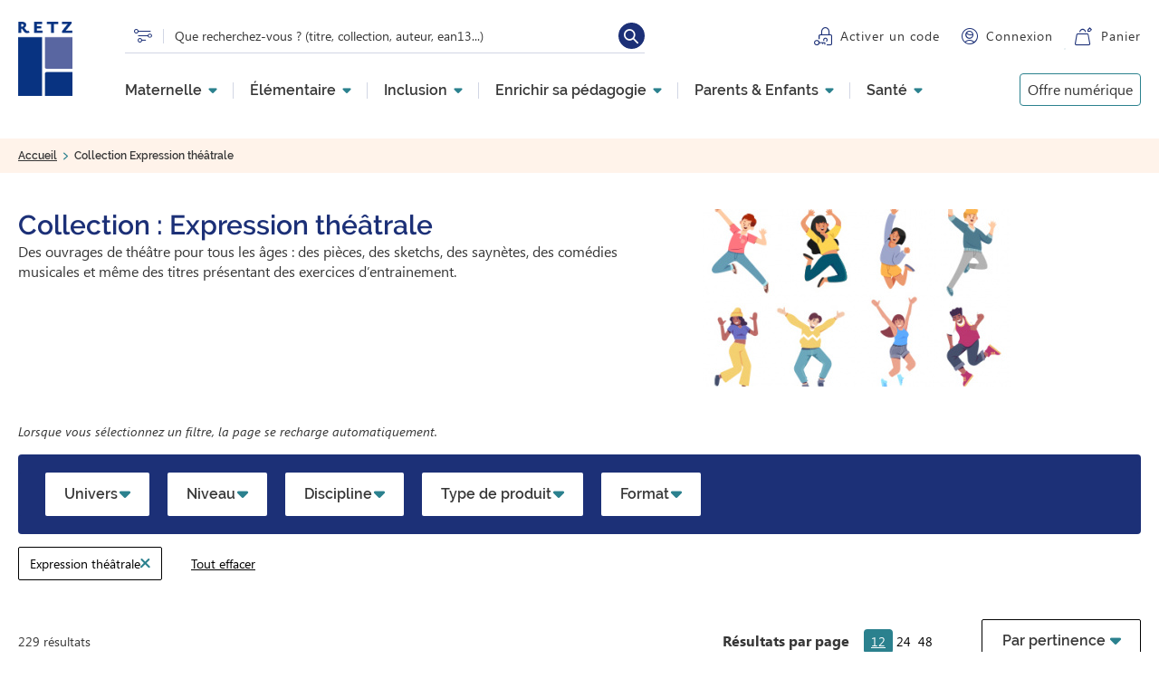

--- FILE ---
content_type: text/html; charset=UTF-8
request_url: https://www.editions-retz.com/collection-expression-theatrale
body_size: 148217
content:
<!DOCTYPE html>
<html lang="fr" dir="ltr" prefix="og: https://ogp.me/ns#">
  <head>
          <script type="text/javascript">window.gdprAppliesGlobally=true;(function(){function a(e){if(!window.frames[e]){if(document.body&&document.body.firstChild){var t=document.body;var n=document.createElement("iframe");n.style.display="none";n.name=e;n.title=e;t.insertBefore(n,t.firstChild)}
else{setTimeout(function(){a(e)},5)}}}function e(n,r,o,c,s){function e(e,t,n,a){if(typeof n!=="function"){return}if(!window[r]){window[r]=[]}var i=false;if(s){i=s(e,t,n)}if(!i){window[r].push({command:e,parameter:t,callback:n,version:a})}}e.stub=true;function t(a){if(!window[n]||window[n].stub!==true){return}if(!a.data){return}
var i=typeof a.data==="string";var e;try{e=i?JSON.parse(a.data):a.data}catch(t){return}if(e[o]){var r=e[o];window[n](r.command,r.parameter,function(e,t){var n={};n[c]={returnValue:e,success:t,callId:r.callId};a.source.postMessage(i?JSON.stringify(n):n,"*")},r.version)}}
if(typeof window[n]!=="function"){window[n]=e;if(window.addEventListener){window.addEventListener("message",t,false)}else{window.attachEvent("onmessage",t)}}}e("__tcfapi","__tcfapiBuffer","__tcfapiCall","__tcfapiReturn");a("__tcfapiLocator");(function(e){
var t=document.createElement("script");t.id="spcloader";t.type="text/javascript";t.async=true;t.src="https://sdk.privacy-center.org/"+e+"/loader.js?target="+document.location.hostname;t.charset="utf-8";var n=document.getElementsByTagName("script")[0];n.parentNode.insertBefore(t,n)})("97d9cc3e-4f0e-4d58-ad0e-4b418ce971c9")})();</script>
<script type="text/javascript"> 
      window.didomiConfig = {
        cookies: {
          didomiTokenCookieName: 'didomi_token_retz_ens',
          iabCookieName: 'custom_iab_retz_ens'
        }
      };
</script>
              <script defer="defer" type="text/javascript" src="//try.abtasty.com/74e26528be4acf487ec748c78aac4414.js"></script>
        <script type="text/javascript">dataLayer=[{"site":"Editions Retz","brand":"Retz","language":"fr","country":"France","environment":"production","page_typology":"Collection","page_name":"Collection : Expression theatrale","search_result_number":229,"format":"","product_type":"","tag_mot_cle":"","tag_type_activite":"","tag_courant_pedagogique":"","tag_profil":"","tag_besoin_particulier":"","tag_pratique_pedagogique":"","tag_competence":"","tag_selection_produits":"","collection":"Expression theatrale","serie":"","niveau":"","classe":"","tranches_age":"","age":"","matiere":"","user_profil_type":"Anonyme","user_logged":"non"}];</script>
<script>
(function(w,d,s,l,i){w[l]=w[l]||[];w[l].push({'gtm.start':
new Date().getTime(),event:'gtm.js'});var f=d.getElementsByTagName(s)[0],
j=d.createElement(s),dl=l!='dataLayer'?'&amp;l='+l:'';j.async=true;j.src=
'https://www.googletagmanager.com/gtm.js?id='+i+dl;f.parentNode.insertBefore(j,f);
})(window,document,'script','dataLayer','GTM-MXTW432');
</script>
<meta charset="utf-8" />
<meta name="description" content="Des ouvrages de théâtre pour tous les âges : des pièces, des sketchs, des saynètes, des comédies musicales et même des titres présentant des exercices d’entrainement." />
<link rel="canonical" href="https://www.editions-retz.com/collection-expression-theatrale" />
<meta property="og:url" content="https://www.editions-retz.com/collection-expression-theatrale" />
<meta property="og:title" content="Collection : Expression théâtrale | Éditions Retz" />
<meta property="og:description" content="Des ouvrages de théâtre pour tous les âges : des pièces, des sketchs, des saynètes, des comédies musicales et même des titres présentant des exercices d’entrainement." />
<meta name="twitter:description" content="Des ouvrages de théâtre pour tous les âges : des pièces, des sketchs, des saynètes, des comédies musicales et même des titres présentant des exercices d’entrainement." />
<meta name="twitter:title" content="Collection : Expression théâtrale | Éditions Retz" />
<meta name="twitter:url" content="https://www.editions-retz.com/collection-expression-theatrale" />
<link rel="apple-touch-icon" sizes="114x114" href="/themes/custom/retz/favicons/apple-touch-icon.png" />
<link rel="icon" type="image/png" sizes="32x32" href="/themes/custom/retz/favicons/favicon-32x32.png" />
<link rel="icon" type="image/png" sizes="16x16" href="/themes/custom/retz/favicons/favicon-16x16.png" />
<link rel="mask-icon" color="#5bbad5" href="/themes/custom/retz/favicons/safari-pinned-tab.svg" />
<link rel="manifest" href="/themes/custom/retz/favicons/site.webmanifest" />
<meta name="msapplication-TileColor" content="#da532c" />
<meta name="theme-color" content="#ffffff" />
<script type="application/ld+json">{
      "@context": "http://schema.org",
      "@type": "BreadcrumbList",
      "name": "Editions Retz",
      "itemListElement": [{
        "@type": "ListItem",
        "position": 1,
        "name": "Accueil"
   ,
        "item": "https://www.editions-retz.com/"},{
        "@type": "ListItem",
        "position": 2,
        "name": "Collection Expression théâtrale"
   }]
    }</script>
<meta name="Generator" content="Drupal 9 (https://www.drupal.org)" />
<meta name="MobileOptimized" content="width" />
<meta name="HandheldFriendly" content="true" />
<meta name="viewport" content="width=device-width, initial-scale=1.0" />
<link rel="next" href="https://www.editions-retz.com/collection-expression-theatrale?page=1" />

    <title>Collection : Expression théâtrale | Éditions Retz</title>
    <link rel="stylesheet" media="all" href="/sites/default/files/css/css_xuRxBoq1L9yhBS5LncHZXYnKcvxQGCh5C-QOpAKvc1c.css" />
<link rel="stylesheet" media="all" href="/sites/default/files/css/css_ogW3bzzVTDaYjSS_rcZRWhTxivUpFgAQrkNRy8_sMQQ.css" />
<link rel="stylesheet" media="print" href="/sites/default/files/css/css_oORVn0ppai_vhEnaWVzYWef4AMsSNPrNrvALgG1suZo.css" />
<link rel="stylesheet" media="all" href="/sites/default/files/css/css_n7ULrL0uMb3-h-4H1uzkGwb3cMo-7mBnjf_d_E1i1Gk.css" />

    
  </head>
  <body class="path-recherche path-hub-recherche">
      <!-- Google Tag Manager (noscript) -->
    <noscript>
      <iframe src="https://www.googletagmanager.com/ns.html?id=GTM-MXTW432" height="0" width="0" style="display:none;visibility:hidden"></iframe>
    </noscript>
    <!-- End Google Tag Manager (noscript) -->
          <a href="#main-content" class="visually-hidden focusable skip-link">
      Aller au contenu principal
    </a>
    
      <div class="dialog-off-canvas-main-canvas" data-off-canvas-main-canvas>
    
  <header role="banner">
      <div class="region region-header">
    <div class="link-logo block block-retz-common block-retz-common-logo" id="block-retzlogo">
  
    
      <a href="/"><img class="logo-retz" src="/themes/custom/retz/logo.svg" alt="" />
</a>
  </div>
<div id="block-retz-recherche-suggestions" class="block block-retz-search block-retz-search-search-suggestion">
  
    
      <div class="suggestions-form"></div>
<form class="search-suggestions-form" data-drupal-selector="search-suggestions-form" action="/collection-expression-theatrale" method="post" id="search-suggestions-form" accept-charset="UTF-8">
  <a href="/recherche" class="picto-search" title="Lien vers la recherche" data-drupal-selector="edit-picto" id="edit-picto"></a><div class="js-form-item form-item js-form-type-textfield form-type-textfield js-form-item-text form-item-text">
      <label for="edit-text--2">Rechercher</label>
        <input placeholder="Que recherchez-vous ? (titre, collection, auteur, ean13...)" aria-label="Que recherchez-vous ? (titre, collection, auteur, ean13...)" data-drupal-selector="edit-text" class="form-autocomplete form-text" data-autocomplete-path="/autocomplete/suggestions" type="text" id="edit-text--2" name="text" value="" size="60" maxlength="128" />

        </div>
<input autocomplete="off" data-drupal-selector="form-intb-yo0urnbzxj5euxw85rna10tqi-xekh4rcyyelm" type="hidden" name="form_build_id" value="form-iNTb-yO0Urnbzxj5EuxW85rNa10tQI-xeKH4RCYyeLM" />
<input data-drupal-selector="edit-search-suggestions-form" type="hidden" name="form_id" value="search_suggestions_form" />
<div data-drupal-selector="edit-actions" class="form-actions js-form-wrapper form-wrapper" id="edit-actions--2"><input data-drupal-selector="edit-submit" type="submit" id="edit-submit" name="op" value="Rechercher" class="button js-form-submit form-submit" />
</div>

</form>

  </div>
<div class="wrapper-activate-code block block-retz-common block-retz-common-activate-code" id="block-retzactivatecode">
  
    
      <div><a href="https://activation.editions-retz.com/" class="link link-activer-code">Activer un code</a></div>

  </div>
<div class="wrapper-connexion block block-retz-common block-retz-common-connexion" id="block-retzconnexion">
  
    
      <div><div class="link-connexion"><a href="/user/login">Connexion</a></div>
</div>

  </div>
<div class="wrapper-panier block block-retz-common block-retz-common-panier" id="block-retzpanier">
  
    
      <div><a href="https://panier.editions-retz.com" class="link link-panier">Panier</a><span class="cart-quantity"></span>
</div>

  </div>
<nav role="navigation" aria-labelledby="block-navigationprincipale-menu" id="block-navigationprincipale" class="block block-menu navigation menu--main">
            
  

    <div class="menu menu-level-0">
          

  <ul data-region="header" class="menu menu-level-0">
                  
        <li class="menu-item-1 menu-item menu-item--expanded">
          <a href="/ecole-maternelle" data-drupal-link-system-path="recherche/univers/ecole-maternelle-2149">Maternelle</a>
                                
  
  <div class="menu_link_content menu-link-contentmain view-mode-default menu-dropdown menu-dropdown-0 menu-type-default">
              
  <ul class="menu menu-level-1">
                  
        <li class="menu-item">
          <a href="/ecole-maternelle/ps" data-drupal-link-system-path="recherche/niveau/ps-2087/univers/ecole-maternelle-2149">PS</a>
                                
  
  <div class="menu_link_content menu-link-contentmain view-mode-default menu-dropdown menu-dropdown-1 menu-type-default">
              
      <div class="field field--name-field-paragraphes field--type-entity-reference-revisions field--label-hidden field__items">
              <div class="field__item">  <div class="paragraph paragraph--type--rte-1-col paragraph--view-mode--default">
          <p role="heading" aria-level="2">Disciplines</p>

            <div class="clearfix text-formatted field field--name-field-texte field--type-text-long field--label-hidden field__item"><ul><li><a href="/ecole-maternelle/ps/francais/langage-oral">Langage oral PS</a></li>
	<li><a href="/ecole-maternelle/ps/mathematiques">Mathématiques PS</a></li>
	<li><a href="/ecole-maternelle/ps/sciences">Explorer le monde PS</a></li>
	<li><a href="/ecole-maternelle/ps/education-artistique">Éducation artistique PS</a></li>
	<li><a href="/ecole-maternelle/ps/education-physique-et-sportive">Éducation physique et sportive PS</a></li>
	<li><a href="/ecole-maternelle/ps/competences-transversales-et-psychosociales">Compétences transversales et psychosociales PS</a></li>
</ul></div>
      
      </div>
</div>
              <div class="field__item">  <div class="paragraph paragraph--type--rte-1-col paragraph--view-mode--default">
          <p role="heading" aria-level="2">Notre sélection</p>

            <div class="clearfix text-formatted field field--name-field-texte field--type-text-long field--label-hidden field__item"><ul><li><a href="/collection-narramus">Narramus</a></li>
	<li><a href="/collection-les-oralbums">Les Oralbums</a></li>
	<li><a href="/ecole-maternelle/ms/francais/anim-histoires-maternelle-9782725638584.html">Anim'histoires</a></li>
	<li><a href="/ecole-maternelle/gs/francais/guide-pour-enseigner-le-vocabulaire-a-l-ecole-maternelle-ressources-numeriques-9782725639505.html">Enseigner le vocabulaire à l'école maternelle</a></li>
	<li><a href="/collection-c-est-a-voir">Ateliers graphiques</a></li>
	<li><a href="/ecole-maternelle/ps/education-artistique/tout-l-art-du-monde-ps-cd-rom-9782725634869.html">Tout l'art du monde</a></li>
</ul></div>
      
      </div>
</div>
              <div class="field__item">  <div class="paragraph paragraph--type--rte-1-col paragraph--view-mode--default">
          <p role="heading" aria-level="2">  </p>

            <div class="clearfix text-formatted field field--name-field-texte field--type-text-long field--label-hidden field__item"><ul><li> </li>
	<li><a href="/j-apprends-les-maths-en-maternelle.html">J'apprends les maths maternelle</a></li>
	<li><a href="/collection-des-contes-pour-compter">Des contes pour compter</a></li>
	<li><a href="/ecole-maternelle/ps/mathematiques/maths-a-grands-pas-ps-ms-cd-rom-telechargement-9782725638249.html">Maths à grands pas</a></li>
	<li><a href="/ecole-maternelle/ms/education-physique-et-sportive/education-scientifique-a-grands-pas-pour-la-maternelle-ps-ms-gs-ressources-numeriques-9782725641294.html">Education scientifique à grands pas</a></li>
</ul></div>
      
      </div>
</div>
              <div class="field__item">  <div class="paragraph paragraph--type--rte-1-col paragraph--view-mode--default">
          <p role="heading" aria-level="2">Pages &amp; articles à découvrir</p>

            <div class="clearfix text-formatted field field--name-field-texte field--type-text-long field--label-hidden field__item"><ul><li><a href="/actualites/des-contes-pour-compter-interview-des-autrices-josiane-helayel-et-val.html">Des contes pour compter : interview des autrices</a></li>
	<li><a href="/dossiers-thematiques/enseigner-en-maternelle/les-caracteristiques-et-les-fonctions-d-un-rituel.html">Les rituels en maternelle</a></li>
	<li><a href="/actualites/collection-mieux-etre-a-l-ecole-interview-croisee-avec-les-autrices-cecile-alix-et-louison-nielman.html">Mieux-être à l'école</a></li>
</ul></div>
      
      </div>
</div>
              <div class="field__item">  <div class="paragraph paragraph--type--a-explorer paragraph--view-mode--default">
          <p role="heading" aria-level="2">À explorer</p>

      <div class="field field--name-field-liens field--type-link field--label-hidden field__items">
              <div class="field__item"><a href="/ecole-maternelle/ps/education-artistique/theatre">Théâtre PS</a></div>
              <div class="field__item"><a href="/formations">Offre de formation</a></div>
          </div>
  
      </div>
</div>
              <div class="field__item">  <div class="paragraph paragraph--type--liens-illustre paragraph--view-mode--default">
          
      <div class="field field--name-field-liens-illustres field--type-entity-reference field--label-hidden field__items">
              <div class="field__item"><div class="lien_illustre"><a href="/ecole-maternelle/ms/mathematiques/enseigner-le-nombre-a-l-ecole-maternelle-ressources-numeriques-nouvelle-edition-conforme-aux-programmes-2025-9782725648583.html" class="field-group-link">
            <div class="field field--name-field-visuel-principal field--type-entity-reference field--label-hidden field__item">  <img loading="lazy" src="/sites/default/files/styles/menu_liens_illustres/public/media/images/2025/10/MENUS-BLOCS-PROMO-ENSEIGNER-NOMBRE.png?h=8c85d625&amp;itok=K6zeqaAN" width="280" height="140" class="image-style-menu-liens-illustres" />


</div>
      </a></div>
</div>
              <div class="field__item"><div class="lien_illustre"><a href="/ecole-maternelle/gs/francais/guide-pour-enseigner-le-vocabulaire-a-l-ecole-maternelle-ressources-numeriques-nouvelle-edition-conforme-aux-programmes-2025-9782725648552.html" class="field-group-link">
            <div class="field field--name-field-visuel-principal field--type-entity-reference field--label-hidden field__item">  <img loading="lazy" src="/sites/default/files/styles/menu_liens_illustres/public/media/images/2025/10/MENUS-BLOCS-PROMO-ENSEIGNER-VOCABULAIRE.png?h=8c85d625&amp;itok=9FM4PI2t" width="280" height="140" class="image-style-menu-liens-illustres" />


</div>
      </a></div>
</div>
          </div>
  
      </div>
</div>
          </div>
  <a href="/ecole-maternelle/ps" class="field-group-link">
            <div class="field field--name-field-titre-lien field--type-string field--label-hidden field__item">Toute la Petite Section (PS)</div>
      </a>
      </div>



                  </li>
                      
        <li class="menu-item">
          <a href="/ecole-maternelle/ms" data-drupal-link-system-path="recherche/niveau/ms-2092/univers/ecole-maternelle-2149">MS</a>
                                
  
  <div class="menu_link_content menu-link-contentmain view-mode-default menu-dropdown menu-dropdown-1 menu-type-default">
              
      <div class="field field--name-field-paragraphes field--type-entity-reference-revisions field--label-hidden field__items">
              <div class="field__item">  <div class="paragraph paragraph--type--rte-1-col paragraph--view-mode--default">
          <p role="heading" aria-level="2">Disciplines</p>

            <div class="clearfix text-formatted field field--name-field-texte field--type-text-long field--label-hidden field__item"><ul><li><a href="/ecole-maternelle/ms/francais/langage-oral">Langage oral MS</a></li>
	<li><a href="/ecole-maternelle/ms/mathematiques">Mathématiques MS</a></li>
	<li><a href="/ecole-maternelle/ms/sciences">Explorer le monde MS</a></li>
	<li><a href="/ecole-maternelle/ms/education-artistique">Éducation artistique MS</a></li>
	<li><a href="/ecole-maternelle/ms/education-physique-et-sportive">Éducation physique et sportive MS</a></li>
	<li><a href="/ecole-maternelle/ms/competences-transversales-et-psychosociales">Compétences transversales et psychosociales MS</a></li>
</ul></div>
      
      </div>
</div>
              <div class="field__item">  <div class="paragraph paragraph--type--rte-1-col paragraph--view-mode--default">
          <p role="heading" aria-level="2">Notre sélection</p>

            <div class="clearfix text-formatted field field--name-field-texte field--type-text-long field--label-hidden field__item"><ul><li><a href="/collection-narramus">Narramus</a></li>
	<li><a href="/collection-les-oralbums">Les Oralbums</a></li>
	<li><a href="/ecole-maternelle/ms/francais/anim-histoires-maternelle-9782725638584.html">Anim'histoires</a></li>
	<li><a href="/ecole-maternelle/gs/francais/guide-pour-enseigner-le-vocabulaire-a-l-ecole-maternelle-ressources-numeriques-9782725639505.html">Enseigner le vocabulaire à l'école maternelle</a></li>
	<li><a href="/collection-c-est-a-voir">Ateliers graphiques</a></li>
	<li><a href="/collection-tout-l-art-du-monde">Tout l'art du monde</a></li>
</ul></div>
      
      </div>
</div>
              <div class="field__item">  <div class="paragraph paragraph--type--rte-1-col paragraph--view-mode--default">
          <p role="heading" aria-level="2">  </p>

            <div class="clearfix text-formatted field field--name-field-texte field--type-text-long field--label-hidden field__item"><ul><li> </li>
	<li><a href="/j-apprends-les-maths-en-maternelle.html">J'apprends les maths maternelle</a></li>
	<li><a href="/collection-des-contes-pour-compter">Des contes pour compter</a></li>
	<li><a href="/ecole-maternelle/ps/mathematiques/maths-a-grands-pas-ps-ms-cd-rom-telechargement-9782725638249.html">Maths à grands pas</a></li>
	<li><a href="/ecole-maternelle/ms/education-physique-et-sportive/education-scientifique-a-grands-pas-pour-la-maternelle-ps-ms-gs-ressources-numeriques-9782725641294.html">Education scientifique à grands pas</a></li>
</ul></div>
      
      </div>
</div>
              <div class="field__item">  <div class="paragraph paragraph--type--rte-1-col paragraph--view-mode--default">
          <p role="heading" aria-level="2">Pages &amp; articles à découvrir</p>

            <div class="clearfix text-formatted field field--name-field-texte field--type-text-long field--label-hidden field__item"><ul><li><a href="/actualites/des-contes-pour-compter-interview-des-autrices-josiane-helayel-et-val.html">Des contes pour compter : interview des autrices</a></li>
	<li><a href="/dossiers-thematiques/enseigner-en-maternelle/les-caracteristiques-et-les-fonctions-d-un-rituel.html">Les rituels en maternelle</a></li>
	<li><a href="/actualites/collection-mieux-etre-a-l-ecole-interview-croisee-avec-les-autrices-cecile-alix-et-louison-nielman.html">Mieux-être à l'école</a></li>
</ul></div>
      
      </div>
</div>
              <div class="field__item">  <div class="paragraph paragraph--type--a-explorer paragraph--view-mode--default">
          <p role="heading" aria-level="2">À explorer</p>

      <div class="field field--name-field-liens field--type-link field--label-hidden field__items">
              <div class="field__item"><a href="/ecole-maternelle/ms/education-artistique/theatre">Théâtre MS</a></div>
              <div class="field__item"><a href="/formations">Offre de formation</a></div>
          </div>
  
      </div>
</div>
              <div class="field__item">  <div class="paragraph paragraph--type--liens-illustre paragraph--view-mode--default">
          
      <div class="field field--name-field-liens-illustres field--type-entity-reference field--label-hidden field__items">
              <div class="field__item"><div class="lien_illustre"><a href="/ecole-maternelle/ms/mathematiques/enseigner-le-nombre-a-l-ecole-maternelle-ressources-numeriques-nouvelle-edition-conforme-aux-programmes-2025-9782725648583.html" class="field-group-link">
            <div class="field field--name-field-visuel-principal field--type-entity-reference field--label-hidden field__item">  <img loading="lazy" src="/sites/default/files/styles/menu_liens_illustres/public/media/images/2025/10/MENUS-BLOCS-PROMO-ENSEIGNER-NOMBRE.png?h=8c85d625&amp;itok=K6zeqaAN" width="280" height="140" class="image-style-menu-liens-illustres" />


</div>
      </a></div>
</div>
              <div class="field__item"><div class="lien_illustre"><a href="/ecole-maternelle/gs/francais/guide-pour-enseigner-le-vocabulaire-a-l-ecole-maternelle-ressources-numeriques-nouvelle-edition-conforme-aux-programmes-2025-9782725648552.html" class="field-group-link">
            <div class="field field--name-field-visuel-principal field--type-entity-reference field--label-hidden field__item">  <img loading="lazy" src="/sites/default/files/styles/menu_liens_illustres/public/media/images/2025/10/MENUS-BLOCS-PROMO-ENSEIGNER-VOCABULAIRE.png?h=8c85d625&amp;itok=9FM4PI2t" width="280" height="140" class="image-style-menu-liens-illustres" />


</div>
      </a></div>
</div>
          </div>
  
      </div>
</div>
          </div>
  <a href="/ecole-maternelle/ms" class="field-group-link">
            <div class="field field--name-field-titre-lien field--type-string field--label-hidden field__item">Toute la Moyenne Section (MS)</div>
      </a>
      </div>



                  </li>
                      
        <li class="menu-item">
          <a href="/ecole-maternelle/gs" data-drupal-link-system-path="recherche/niveau/gs-2094/univers/ecole-maternelle-2149">GS</a>
                                
  
  <div class="menu_link_content menu-link-contentmain view-mode-default menu-dropdown menu-dropdown-1 menu-type-default">
              
      <div class="field field--name-field-paragraphes field--type-entity-reference-revisions field--label-hidden field__items">
              <div class="field__item">  <div class="paragraph paragraph--type--rte-1-col paragraph--view-mode--default">
          <p role="heading" aria-level="2">Disciplines</p>

            <div class="clearfix text-formatted field field--name-field-texte field--type-text-long field--label-hidden field__item"><ul><li><a href="/ecole-maternelle/gs/francais/langage-oral">Langage oral GS</a></li>
	<li><a href="/ecole-maternelle/gs/francais/ecriture">Entrée dans l'écrit GS</a></li>
	<li><a href="/ecole-maternelle/gs/francais/lecture">Vers la lecture GS</a></li>
	<li><a href="/ecole-maternelle/gs/mathematiques">Mathématiques GS</a></li>
	<li><a href="/ecole-maternelle/gs/sciences">Explorer le monde GS</a></li>
	<li><a href="/ecole-maternelle/gs/langues-vivantes/anglais">Anglais GS</a></li>
	<li><a href="/ecole-maternelle/gs/education-artistique">Éducation artistique GS</a></li>
	<li><a href="/ecole-maternelle/gs/education-physique-et-sportive">Éducation physique et sportive GS</a></li>
	<li><a href="/ecole-maternelle/gs/competences-transversales-et-psychosociales">Compétences transversales et psychosociales GS</a></li>
</ul></div>
      
      </div>
</div>
              <div class="field__item">  <div class="paragraph paragraph--type--rte-1-col paragraph--view-mode--default">
          <p role="heading" aria-level="2">Notre sélection</p>

            <div class="clearfix text-formatted field field--name-field-texte field--type-text-long field--label-hidden field__item"><ul><li><a href="/ecole-maternelle/gs/francais/cleo-gs-entree-dans-l-ecrit-materiel-et-guide-pedagogique-ressources-numeriques-9782725638591.html">CLÉO - Entrée dans l'écrit</a></li>
	<li><a href="/piano-gs-apprentissage-progressif-lecture.html">Piano - Pas à pas vers la lecture</a></li>
	<li><a href="/collection-narramus">Narramus</a></li>
	<li><a href="/collection-les-oralbums">Les Oralbums</a></li>
	<li><a href="/ecole-maternelle/ms/francais/anim-histoires-maternelle-9782725638584.html">Anim'histoires</a></li>
	<li><a href="/ecole-maternelle/gs/francais/guide-pour-enseigner-le-vocabulaire-a-l-ecole-maternelle-ressources-numeriques-9782725639505.html">Enseigner le vocabulaire à l'école maternelle</a></li>
	<li><a href="/collection-syllabozoo">Le Syllabozoo</a></li>
</ul></div>
      
      </div>
</div>
              <div class="field__item">  <div class="paragraph paragraph--type--rte-1-col paragraph--view-mode--default">
          <p role="heading" aria-level="2">  </p>

            <div class="clearfix text-formatted field field--name-field-texte field--type-text-long field--label-hidden field__item"><ul><li> </li>
	<li><a href="/collection-j-apprends-les-maths-maternelle">J'apprends les maths maternelle</a></li>
	<li><a href="/ecole-maternelle/gs/mathematiques/maths-a-grands-pas-pour-les-gs-cd-rom-telechargement-9782725639406.html">Maths à grands pas</a></li>
	<li><a href="/ecole-maternelle/ms/education-physique-et-sportive/education-scientifique-a-grands-pas-pour-la-maternelle-ps-ms-gs-ressources-numeriques-9782725641294.html">Education scientifique à grands pas</a></li>
	<li><a href="/collection-c-est-a-voir">Ateliers graphiques</a></li>
	<li><a href="/ecole-maternelle/ms/education-physique-et-sportive/education-physique-a-grands-pas-pour-la-maternelle-cd-rom-9782725637075.html">Tout l'art du monde</a></li>
</ul></div>
      
      </div>
</div>
              <div class="field__item">  <div class="paragraph paragraph--type--rte-1-col paragraph--view-mode--default">
          <p role="heading" aria-level="2">Pages &amp; articles à découvrir</p>

            <div class="clearfix text-formatted field field--name-field-texte field--type-text-long field--label-hidden field__item"><ul><li><a href="/dossiers-thematiques/enseigner-en-maternelle/les-caracteristiques-et-les-fonctions-d-un-rituel.html">Les rituels en maternelle</a></li>
	<li><a href="/actualites/collection-mieux-etre-a-l-ecole-interview-croisee-avec-les-autrices-cecile-alix-et-louison-nielman.html">Mieux-être à l'école</a></li>
</ul></div>
      
      </div>
</div>
              <div class="field__item">  <div class="paragraph paragraph--type--a-explorer paragraph--view-mode--default">
          <p role="heading" aria-level="2">À explorer</p>

      <div class="field field--name-field-liens field--type-link field--label-hidden field__items">
              <div class="field__item"><a href="/ecole-maternelle/gs/education-artistique/theatre">Théâtre GS</a></div>
              <div class="field__item"><a href="/formations">Offre de formation</a></div>
          </div>
  
      </div>
</div>
              <div class="field__item">  <div class="paragraph paragraph--type--liens-illustre paragraph--view-mode--default">
          
      <div class="field field--name-field-liens-illustres field--type-entity-reference field--label-hidden field__items">
              <div class="field__item"><div class="lien_illustre"><a href="/ecole-maternelle/ms/mathematiques/enseigner-le-nombre-a-l-ecole-maternelle-ressources-numeriques-nouvelle-edition-conforme-aux-programmes-2025-9782725648583.html" class="field-group-link">
            <div class="field field--name-field-visuel-principal field--type-entity-reference field--label-hidden field__item">  <img loading="lazy" src="/sites/default/files/styles/menu_liens_illustres/public/media/images/2025/10/MENUS-BLOCS-PROMO-ENSEIGNER-NOMBRE.png?h=8c85d625&amp;itok=K6zeqaAN" width="280" height="140" class="image-style-menu-liens-illustres" />


</div>
      </a></div>
</div>
              <div class="field__item"><div class="lien_illustre"><a href="/ecole-maternelle/gs/francais/guide-pour-enseigner-le-vocabulaire-a-l-ecole-maternelle-ressources-numeriques-nouvelle-edition-conforme-aux-programmes-2025-9782725648552.html" class="field-group-link">
            <div class="field field--name-field-visuel-principal field--type-entity-reference field--label-hidden field__item">  <img loading="lazy" src="/sites/default/files/styles/menu_liens_illustres/public/media/images/2025/10/MENUS-BLOCS-PROMO-ENSEIGNER-VOCABULAIRE.png?h=8c85d625&amp;itok=9FM4PI2t" width="280" height="140" class="image-style-menu-liens-illustres" />


</div>
      </a></div>
</div>
          </div>
  
      </div>
</div>
          </div>
  <a href="/ecole-maternelle/gs" class="field-group-link">
            <div class="field field--name-field-titre-lien field--type-string field--label-hidden field__item">Toute la Grande Section (GS)</div>
      </a>
      </div>



                  </li>
          </ul>



      </div>



                  </li>
                      
        <li class="menu-item-1 menu-item menu-item--expanded">
          <a href="/ecole-elementaire" data-drupal-link-system-path="recherche/univers/ecole-elementaire-2156">Élémentaire</a>
                                
  
  <div class="menu_link_content menu-link-contentmain view-mode-default menu-dropdown menu-dropdown-0 menu-type-default">
              
  <ul class="menu menu-level-1">
                  
        <li class="menu-item">
          <a href="/ecole-elementaire/cp" data-drupal-link-system-path="recherche/niveau/cp-2088/univers/ecole-elementaire-2156">CP</a>
                                
  
  <div class="menu_link_content menu-link-contentmain view-mode-default menu-dropdown menu-dropdown-1 menu-type-default">
              
      <div class="field field--name-field-paragraphes field--type-entity-reference-revisions field--label-hidden field__items">
              <div class="field__item">  <div class="paragraph paragraph--type--rte-1-col paragraph--view-mode--default">
          <p role="heading" aria-level="2">Disciplines</p>

            <div class="clearfix text-formatted field field--name-field-texte field--type-text-long field--label-hidden field__item"><ul><li><a href="/ecole-elementaire/cp/francais/lecture">Lecture CP</a></li>
	<li><a href="/ecole-elementaire/cp/francais">Français CP</a></li>
	<li><a href="/ecole-elementaire/cp/mathematiques">Mathématiques CP</a></li>
	<li><a href="/ecole-elementaire/cp/temps-et-espace">Temps et espace CP</a></li>
	<li><a href="/ecole-elementaire/cp/enseignement-moral-et-civique">Enseignement moral et civique CP</a></li>
	<li><a href="/ecole-elementaire/cp/sciences">Sciences CP</a></li>
	<li><a href="/ecole-elementaire/cp/langues-vivantes">Langues vivantes CP</a></li>
	<li><a href="/ecole-elementaire/cp/education-artistique">Éducation artistique CP</a></li>
	<li><a href="/ecole-elementaire/cp/education-physique-et-sportive">Éducation physique et sportive CP</a></li>
	<li><a href="/ecole-elementaire/cp/competences-transversales-et-psychosociales">Compétences transversales et psychosociales CP</a></li>
</ul></div>
      
      </div>
</div>
              <div class="field__item">  <div class="paragraph paragraph--type--rte-1-col paragraph--view-mode--default">
          <p role="heading" aria-level="2">Notre sélection</p>

            <div class="clearfix text-formatted field field--name-field-texte field--type-text-long field--label-hidden field__item"><ul><li><a href="/ecole-elementaire/cp/mathematiques/j-apprends-les-maths-avec-picbille-cp-fichier-de-l-eleve-en-1-volume-programmes-2025-9782725646732.html">J'apprends les maths CP</a></li>
	<li><a href="/ecole-elementaire/cp/mathematiques/les-noums-cp-fichier-de-l-eleve-en-2-volumes-application-edition-programmes-2025-9782725648071.html">Les Noums CP</a></li>
	<li><a href="/ecole-elementaire/cp/mathematiques/totem-mathematiques-cp-cahier-d-exercices-en-2-volumes-numeration-geometrie-9782725642628.html">Totem CP</a></li>
	<li><a href="/ecole-elementaire/cp/mathematiques/haut-les-maths-cp-fichier-de-l-eleve-en-2-volumes-programmes-2025-9782725646244.html">Haut les maths ! CP</a></li>
	<li><a href="/ecole-elementaire/cp/francais/lecture-piano-cp-manuel-de-l-eleve-programmes-2025-9782725646947.html">Lecture Piano CP</a></li>
	<li><a href="/ecole-elementaire/cp/francais/calimots-cp-manuel-de-code-programmes-2025-9782725647913.html">Calimots CP</a></li>
	<li><a href="/serie-a-l-ecole-des-albums-cp-serie-jaune">A l’école des albums CP série jaune</a></li>
	<li><a href="/serie-a-l-ecole-des-albums-cp-serie-bleue">A l’école des albums CP série bleue</a></li>
</ul></div>
      
      </div>
</div>
              <div class="field__item">  <div class="paragraph paragraph--type--rte-1-col paragraph--view-mode--default">
          <p role="heading" aria-level="2">  </p>

            <div class="clearfix text-formatted field field--name-field-texte field--type-text-long field--label-hidden field__item"><ul><li> </li>
	<li><a href="/ecole-elementaire/ce1/francais/cleo-cp-ce1-2016-nouvelle-edition-conforme-aux-programmes-2016-9782725635019.html">CLÉO Français CP-CE1</a></li>
	<li><a href="/collection-histoires-a-ecrire">Histoires à écrire</a></li>
	<li><a href="  /collection-narramus">Narramus</a></li>
	<li><a href="  /collection-strateges">Stratèges</a></li>
	<li><a href="/collection-fichiers-de-differenciation">Fichiers de différenciation</a></li>
</ul></div>
      
      </div>
</div>
              <div class="field__item">  <div class="paragraph paragraph--type--rte-1-col paragraph--view-mode--default">
          <p role="heading" aria-level="2">Pages &amp; articles à découvrir</p>

            <div class="clearfix text-formatted field field--name-field-texte field--type-text-long field--label-hidden field__item"><ul><li><a href="/manuels-cycle-2-programmes-2025">Nos manuels conformes aux programmes 2025</a></li>
	<li><a href="/comparatif-methodes-lecture-cp.html">Comparatif de nos méthodes de lecture CP</a></li>
	<li><a href="https://www.editions-retz.com/lecture-piano-cp-apprentissage-pas-a-pas">La méthode Lecture Piano CP</a></li>
	<li><a href="/totem-mathematiques-cp-ce1-ce2">La méthode Totem mathématiques</a></li>
	<li><a href="/comparatif-methodes-mathematiques/">Comparatif de nos méthodes de maths</a></li>
	<li><a href="/comprendre-le-monde-cp-au-cm.html">La collection Comprendre le monde</a></li>
</ul></div>
      
      </div>
</div>
              <div class="field__item">  <div class="paragraph paragraph--type--a-explorer paragraph--view-mode--default">
          <p role="heading" aria-level="2">À explorer</p>

      <div class="field field--name-field-liens field--type-link field--label-hidden field__items">
              <div class="field__item"><a href="/ecole-elementaire/cp/education-artistique/theatre">Théâtre CP</a></div>
              <div class="field__item"><a href="/formations">Offre de formation</a></div>
          </div>
  
      </div>
</div>
              <div class="field__item">  <div class="paragraph paragraph--type--liens-illustre paragraph--view-mode--default">
          
      <div class="field field--name-field-liens-illustres field--type-entity-reference field--label-hidden field__items">
              <div class="field__item"><div class="lien_illustre"><a href="/ecole-elementaire/ce1/francais/reussir-son-entree-en-vocabulaire-cycle-2-ressources-numeriques-nouvelle-edition-conforme-aux-programmes-2025-9782725647630.html" class="field-group-link">
            <div class="field field--name-field-visuel-principal field--type-entity-reference field--label-hidden field__item">  <img loading="lazy" src="/sites/default/files/styles/menu_liens_illustres/public/media/images/2025/10/MENUS-BLOCS-PROMO-REUSSIR-ENTREE-VOC.png?h=8c85d625&amp;itok=2l98YA09" width="280" height="140" class="image-style-menu-liens-illustres" />


</div>
      </a></div>
</div>
              <div class="field__item"><div class="lien_illustre"><a href="/ecole-elementaire/cp/francais/narramus-sssi-j-te-mords-t-es-mort-cp-ce1-ressources-numeriques-9782725645780.html" class="field-group-link">
            <div class="field field--name-field-visuel-principal field--type-entity-reference field--label-hidden field__item">  <img loading="lazy" src="/sites/default/files/styles/menu_liens_illustres/public/media/images/2025/10/MENUS-BLOCS-PROMO-SI-JTE-MORDS.png?h=8c85d625&amp;itok=tTYSXudN" width="280" height="140" class="image-style-menu-liens-illustres" />


</div>
      </a></div>
</div>
          </div>
  
      </div>
</div>
          </div>
  <a href="/ecole-elementaire/cp" class="field-group-link">
            <div class="field field--name-field-titre-lien field--type-string field--label-hidden field__item">Tout le CP</div>
      </a>
      </div>



                  </li>
                      
        <li class="menu-item">
          <a href="/ecole-elementaire/ce1" data-drupal-link-system-path="recherche/niveau/ce1-2095/univers/ecole-elementaire-2156">CE1</a>
                                
  
  <div class="menu_link_content menu-link-contentmain view-mode-default menu-dropdown menu-dropdown-1 menu-type-default">
              
      <div class="field field--name-field-paragraphes field--type-entity-reference-revisions field--label-hidden field__items">
              <div class="field__item">  <div class="paragraph paragraph--type--rte-1-col paragraph--view-mode--default">
          <p role="heading" aria-level="2">Disciplines</p>

            <div class="clearfix text-formatted field field--name-field-texte field--type-text-long field--label-hidden field__item"><ul><li><a href="/ecole-elementaire/ce1/francais/lecture">Lecture CE1 </a></li>
	<li><a href="/ecole-elementaire/ce1/francais">Français CE1</a></li>
	<li><a href="/ecole-elementaire/ce1/mathematiques">Mathématiques CE1</a></li>
	<li><a href="/ecole-elementaire/ce1/temps-et-espace">Temps et espace CE1</a></li>
	<li><a href="/ecole-elementaire/ce1/enseignement-moral-et-civique">Enseignement moral et civique CE1</a></li>
	<li><a href="/ecole-elementaire/ce1/sciences">Sciences CE1</a></li>
	<li><a href="/ecole-elementaire/ce1/langues-vivantes">Langues vivantes CE1</a></li>
	<li><a href="/ecole-elementaire/ce1/education-artistique">Éducation artistique CE1</a></li>
	<li><a href="/ecole-elementaire/ce1/education-physique-et-sportive">Éducation physique et sportive CE1</a></li>
	<li><a href="/ecole-elementaire/ce1/competences-transversales-et-psychosociales">Compétences transversales et psychosociales CE1</a></li>
</ul></div>
      
      </div>
</div>
              <div class="field__item">  <div class="paragraph paragraph--type--rte-1-col paragraph--view-mode--default">
          <p role="heading" aria-level="2">Notre sélection</p>

            <div class="clearfix text-formatted field field--name-field-texte field--type-text-long field--label-hidden field__item"><ul><li><a href="/ecole-elementaire/ce1/mathematiques/j-apprends-les-maths-ce1-fichier-9782725634739.html">J'apprends les maths CE1</a></li>
	<li><a href="/ecole-elementaire/ce1/mathematiques/les-noums-ce1-fichier-de-l-eleve-en-2-volumes-application-9782725642123.html">Les Noums CE1</a></li>
	<li><a href="/ecole-elementaire/ce1/mathematiques/totem-mathematiques-ce1-cahier-d-exercices-en-2-volumes-numeration-geometrie-9782725642635.html">Totem CE1</a></li>
	<li><a href="/ecole-elementaire/ce1/mathematiques/haut-les-maths-ce1-fichier-de-l-eleve-en-2-volumes-programmes-2025-9782725646251.html">Haut les maths ! CE1</a></li>
	<li><a href="/ecole-elementaire/ce1/francais/fichier-d-entrainement-ce1-aide-memoire-le-monde-de-cleo-programmes-2025-9782725646930.html">Le monde de Cléo CE1</a></li>
	<li><a href="/ecole-elementaire/ce1/francais/lecture-piano-ce1-manuel-de-l-eleve-9782725639222.html">Lecture Piano CE1</a></li>
	<li><a href="/ecole-elementaire/ce1/francais/calimots-ce1-manuel-de-code-et-d-etude-de-la-langue-programmes-2025-9782725647920.html">Calimots CE1</a></li>
</ul></div>
      
      </div>
</div>
              <div class="field__item">  <div class="paragraph paragraph--type--rte-1-col paragraph--view-mode--default">
          <p role="heading" aria-level="2">   </p>

            <div class="clearfix text-formatted field field--name-field-texte field--type-text-long field--label-hidden field__item"><ul><li> </li>
	<li><a href="/collection-narramus">Narramus</a></li>
	<li><a href="/collection-histoires-a-ecrire">Histoires à écrire</a></li>
	<li><a href="/ecole-elementaire/ce1/francais/reussir-son-entree-en-grammaire-ce1-ressources-numeriques-nouvelle-edition-conforme-aux-programmes-2025-9782725647425.html">Réussir son entrée en grammaire CE1</a></li>
	<li><a href="/ecole-elementaire/ce1/francais/lectorino-lectorinette-ce1-ce2-cd-rom-telechargement-9782725638270.html">Lectorino &amp; Lectorinette CE1-CE2</a></li>
	<li><a href="  /collection-strateges">Stratèges</a></li>
	<li><a href="/ecole-elementaire/ce1/langues-vivantes/enseigner-l-anglais-a-partir-d-albums-ce1-ce2-ressources-numeriques-9782725639420.html">Enseigner l'anglais à partir d'albums CE1-CE2</a></li>
	<li><a href="/collection-fichiers-de-differenciation">Fichiers de différenciation</a></li>
</ul></div>
      
      </div>
</div>
              <div class="field__item">  <div class="paragraph paragraph--type--rte-1-col paragraph--view-mode--default">
          <p role="heading" aria-level="2">Pages &amp; articles à découvrir</p>

            <div class="clearfix text-formatted field field--name-field-texte field--type-text-long field--label-hidden field__item"><ul><li><a href="/manuels-cycle-2-programmes-2025">Nos manuels conformes aux programmes 2025</a></li>
	<li><a href="/lecture-piano-ce1-consolidation-decodage-fluence">La méthode Lecture Piano CE1 </a></li>
	<li><a href="/totem-mathematiques-cp-ce1-ce2">La méthode Totem mathématiques</a></li>
	<li><a href="/nouveautes-scolaires/">Page nouveautés scolaires</a></li>
	<li><a href="/comprendre-le-monde-cp-au-cm.html">La collection Comprendre le monde</a></li>
</ul></div>
      
      </div>
</div>
              <div class="field__item">  <div class="paragraph paragraph--type--a-explorer paragraph--view-mode--default">
          <p role="heading" aria-level="2">À explorer</p>

      <div class="field field--name-field-liens field--type-link field--label-hidden field__items">
              <div class="field__item"><a href="/ecole-elementaire/ce1/education-artistique/theatre">Théâtre CE1</a></div>
              <div class="field__item"><a href="/formations">Offre de formation</a></div>
          </div>
  
      </div>
</div>
              <div class="field__item">  <div class="paragraph paragraph--type--liens-illustre paragraph--view-mode--default">
          
      <div class="field field--name-field-liens-illustres field--type-entity-reference field--label-hidden field__items">
              <div class="field__item"><div class="lien_illustre"><a href="/ecole-elementaire/cp/francais/narramus-sssi-j-te-mords-t-es-mort-cp-ce1-ressources-numeriques-9782725645780.html" class="field-group-link">
            <div class="field field--name-field-visuel-principal field--type-entity-reference field--label-hidden field__item">  <img loading="lazy" src="/sites/default/files/styles/menu_liens_illustres/public/media/images/2025/10/MENUS-BLOCS-PROMO-SI-JTE-MORDS.png?h=8c85d625&amp;itok=tTYSXudN" width="280" height="140" class="image-style-menu-liens-illustres" />


</div>
      </a></div>
</div>
              <div class="field__item"><div class="lien_illustre"><a href="/ecole-elementaire/ce1/francais/15-defis-d-ecriture-ce1-ce2-ressources-numeriques-9782725647463.html" class="field-group-link">
            <div class="field field--name-field-visuel-principal field--type-entity-reference field--label-hidden field__item">  <img loading="lazy" src="/sites/default/files/styles/menu_liens_illustres/public/media/images/2025/10/MENUS-BLOCS-PROMO-15-DEFIS.png?h=8c85d625&amp;itok=SAgCM2cL" width="280" height="140" class="image-style-menu-liens-illustres" />


</div>
      </a></div>
</div>
          </div>
  
      </div>
</div>
          </div>
  <a href="/ecole-elementaire/ce1" class="field-group-link">
            <div class="field field--name-field-titre-lien field--type-string field--label-hidden field__item">Tout le CE1</div>
      </a>
      </div>



                  </li>
                      
        <li class="menu-item">
          <a href="/ecole-elementaire/ce2" data-drupal-link-system-path="recherche/niveau/ce2-2083/univers/ecole-elementaire-2156">CE2</a>
                                
  
  <div class="menu_link_content menu-link-contentmain view-mode-default menu-dropdown menu-dropdown-1 menu-type-default">
              
      <div class="field field--name-field-paragraphes field--type-entity-reference-revisions field--label-hidden field__items">
              <div class="field__item">  <div class="paragraph paragraph--type--rte-1-col paragraph--view-mode--default">
          <p role="heading" aria-level="2">Disciplines</p>

            <div class="clearfix text-formatted field field--name-field-texte field--type-text-long field--label-hidden field__item"><ul><li><a href="/ecole-elementaire/ce2/francais">Français CE2</a></li>
	<li><a href="/ecole-elementaire/ce2/mathematiques">Mathématiques CE2</a></li>
	<li><a href="/ecole-elementaire/ce2/temps-et-espace">Temps et espace CE2</a></li>
	<li><a href="/ecole-elementaire/ce2/enseignement-moral-et-civique">Enseignement moral et civique CE2</a></li>
	<li><a href="/ecole-elementaire/ce2/sciences">Sciences CE2</a></li>
	<li><a href="/ecole-elementaire/ce2/langues-vivantes">Langues vivantes CE2</a></li>
	<li><a href="/ecole-elementaire/ce2/education-artistique">Éducation artistique CE2</a></li>
	<li><a href="/ecole-elementaire/ce2/education-physique-et-sportive">Éducation physique et sportive CE2</a></li>
	<li><a href="/ecole-elementaire/ce2/competences-transversales-et-psychosociales">Compétences transversales et psychosociales CE2</a></li>
</ul></div>
      
      </div>
</div>
              <div class="field__item">  <div class="paragraph paragraph--type--rte-1-col paragraph--view-mode--default">
          <p role="heading" aria-level="2">Notre sélection</p>

            <div class="clearfix text-formatted field field--name-field-texte field--type-text-long field--label-hidden field__item"><ul><li><a href="/ecole-elementaire/ce2/mathematiques/j-apprends-les-maths-ce2-fichier-9782725634753.html">J’apprends les maths CE2</a></li>
	<li><a href="/ecole-elementaire/ce2/mathematiques/totem-mathematiques-ce2-fichiers-numeration-geometrie-2-volumes-programmes-2025-9782725645605.html">Totem CE2</a></li>
	<li><a href="/ecole-elementaire/ce2/mathematiques/haut-les-maths-ce2-fichier-de-l-eleve-en-2-volumes-9782725640532.html">Haut les maths ! CE2</a></li>
	<li><a href="/ecole-elementaire/ce2/francais/fichier-d-entrainement-ce2-aide-memoire-le-monde-de-cleo-programmes-2025-9782725647364.html">Le monde de Cléo CE2</a></li>
	<li><a href="/dictees-et-histoire-des-arts.html#cycle2">Dictées et histoire des arts CE2</a></li>
	<li><a href="/ecole-elementaire/ce2/francais/reussir-en-grammaire-ce2-ressources-numeriques-9782725641027.html">Réussir en grammaire CE2</a></li>
</ul></div>
      
      </div>
</div>
              <div class="field__item">  <div class="paragraph paragraph--type--rte-1-col paragraph--view-mode--default">
          <p role="heading" aria-level="2">  </p>

            <div class="clearfix text-formatted field field--name-field-texte field--type-text-long field--label-hidden field__item"><ul><li> </li>
	<li><a href="/ecole-elementaire/ce1/francais/lectorino-lectorinette-ce1-ce2-cd-rom-telechargement-9782725638270.html">Lectorino &amp; Lectorinette CE1-CE2</a></li>
	<li><a href="/ecole-elementaire/cm1/francais/scriptum-apprendre-a-ecrire-copier-et-orthographier-ce1-ce2-cycle-3-ulis-ressources-numeriques-9782725639963.html">Scriptum</a></li>
	<li><a href="/collection-histoires-a-ecrire">Histoires à écrire</a></li>
	<li><a href="/collection-strateges">Stratèges</a></li>
	<li><a href="/ecole-elementaire/ce1/langues-vivantes/enseigner-l-anglais-a-partir-d-albums-ce1-ce2-ressources-numeriques-9782725639420.html">Enseigner l'anglais à partir d'albums CE1-CE2</a></li>
	<li><a href="/ecole-elementaire/ce1/education-artistique/tout-l-art-du-monde-cycle-2-ressources-numeriques-9782725637747.html">Tout l'art du monde Cycle 2</a></li>
	<li><a href="/collection-fichiers-de-differenciation">Fichiers de différenciation</a></li>
</ul></div>
      
      </div>
</div>
              <div class="field__item">  <div class="paragraph paragraph--type--rte-1-col paragraph--view-mode--default">
          <p role="heading" aria-level="2">Pages &amp; articles à découvrir</p>

            <div class="clearfix text-formatted field field--name-field-texte field--type-text-long field--label-hidden field__item"><ul><li><a href="/manuels-cycle-2-programmes-2025">Nos manuels conformes aux programmes 2025</a></li>
	<li><a href="/totem-mathematiques-cp-ce1-ce2">La méthode Totem mathématiques</a></li>
	<li><a href="/nouveautes-scolaires/">Page nouveautés scolaires</a></li>
	<li><a href="/comprendre-le-monde-cp-au-cm.html">La collection Comprendre le monde</a></li>
</ul></div>
      
      </div>
</div>
              <div class="field__item">  <div class="paragraph paragraph--type--a-explorer paragraph--view-mode--default">
          <p role="heading" aria-level="2">À explorer</p>

      <div class="field field--name-field-liens field--type-link field--label-hidden field__items">
              <div class="field__item"><a href="/ecole-elementaire/ce2/education-artistique/theatre">Théâtre CE2</a></div>
              <div class="field__item"><a href="/formations">Offre de formation</a></div>
          </div>
  
      </div>
</div>
              <div class="field__item">  <div class="paragraph paragraph--type--liens-illustre paragraph--view-mode--default">
          
      <div class="field field--name-field-liens-illustres field--type-entity-reference field--label-hidden field__items">
              <div class="field__item"><div class="lien_illustre"><a href="/ecole-elementaire/ce1/francais/reussir-en-conjugaison-ce1-ce2-ressources-numeriques-nouvelle-edition-conforme-aux-programmes-2025-9782725648569.html" class="field-group-link">
            <div class="field field--name-field-visuel-principal field--type-entity-reference field--label-hidden field__item">  <img loading="lazy" src="/sites/default/files/styles/menu_liens_illustres/public/media/images/2025/10/MENUS-BLOCS-PROMO-REUSSIR-CONJ-CE.png?h=8c85d625&amp;itok=sIyP_slZ" width="280" height="140" class="image-style-menu-liens-illustres" />


</div>
      </a></div>
</div>
              <div class="field__item"><div class="lien_illustre"><a href="/ecole-elementaire/ce1/francais/jeu-des-pronoms-j-ai-tout-compris-a-partir-de-7-ans-9782725647876.html" class="field-group-link">
            <div class="field field--name-field-visuel-principal field--type-entity-reference field--label-hidden field__item">  <img loading="lazy" src="/sites/default/files/styles/menu_liens_illustres/public/media/images/2025/10/MENUS-BLOCS-PROMO-REUSSIR-JEU-PRONOMS.png?h=8c85d625&amp;itok=SIxVuiTV" width="280" height="140" class="image-style-menu-liens-illustres" />


</div>
      </a></div>
</div>
          </div>
  
      </div>
</div>
          </div>
  <a href="/ecole-elementaire/ce2" class="field-group-link">
            <div class="field field--name-field-titre-lien field--type-string field--label-hidden field__item">Tout le CE2</div>
      </a>
      </div>



                  </li>
                      
        <li class="menu-item">
          <a href="/ecole-elementaire/cm1" data-drupal-link-system-path="recherche/niveau/cm1-2093/univers/ecole-elementaire-2156">CM1</a>
                                
  
  <div class="menu_link_content menu-link-contentmain view-mode-default menu-dropdown menu-dropdown-1 menu-type-default">
              
      <div class="field field--name-field-paragraphes field--type-entity-reference-revisions field--label-hidden field__items">
              <div class="field__item">  <div class="paragraph paragraph--type--rte-1-col paragraph--view-mode--default">
          <p role="heading" aria-level="2">Disciplines</p>

            <div class="clearfix text-formatted field field--name-field-texte field--type-text-long field--label-hidden field__item"><ul><li><a href="/ecole-elementaire/cm1/francais">Français CM1</a></li>
	<li><a href="/ecole-elementaire/cm1/mathematiques">Mathématiques CM1</a></li>
	<li><a href="/ecole-elementaire/cm1/histoire">Histoire CM1</a></li>
	<li><a href="/ecole-elementaire/cm1/geographie">Géographie CM1</a></li>
	<li><a href="/ecole-elementaire/cm1/enseignement-moral-et-civique">Enseignement moral et civique CM1</a></li>
	<li><a href="/ecole-elementaire/cm1/sciences">Sciences CM1</a></li>
	<li><a href="/ecole-elementaire/cm1/langues-vivantes">Langues vivantes CM1</a></li>
	<li><a href="/ecole-elementaire/cm1/education-artistique">Éducation artistique CM1</a></li>
	<li><a href="/ecole-elementaire/cm1/education-physique-et-sportive">Éducation physique et sportive CM1</a></li>
	<li><a href="/ecole-elementaire/cm1/competences-transversales-et-psychosociales">Compétences transversales et psychosociales CM1</a></li>
</ul></div>
      
      </div>
</div>
              <div class="field__item">  <div class="paragraph paragraph--type--rte-1-col paragraph--view-mode--default">
          <p role="heading" aria-level="2">Notre sélection</p>

            <div class="clearfix text-formatted field field--name-field-texte field--type-text-long field--label-hidden field__item"><ul><li><a href="/ecole-elementaire/cm1/mathematiques/j-apprends-les-maths-cm1-manuel-9782725635262.html">J’apprends les maths CM1</a></li>
	<li><a href="/ecole-elementaire/cm1/mathematiques/haut-les-maths-cm1-manuel-cahier-de-geometrie-9782725640563.html">Haut les maths ! CM1</a></li>
	<li><a href="/ecole-elementaire/cm1/mathematiques/totem-mathematiques-cm1-manuel-cahier-d-exercices-9782725637228.html">Totem CM1</a></li>
	<li><a href="/ecole-elementaire/cm1/francais/cleo-manuel-d-entrainement-cm1-aide-memoire-edition-2019-9782725637884.html">CLÉO Français CM1</a></li>
	<li><a href="/ecole-elementaire/cm1/francais/cleo-cm1-ecole-inclusive-9782725640761.html">CLÉO Français CM1 Ecole inclusive</a></li>
	<li><a href="/dictees-et-histoire-des-arts.html#cycle3">Dictées et histoire des arts CM1</a></li>
	<li><a href="/serie-reussir-en-grammaire">Réussir en grammaire</a></li>
</ul></div>
      
      </div>
</div>
              <div class="field__item">  <div class="paragraph paragraph--type--rte-1-col paragraph--view-mode--default">
          <p role="heading" aria-level="2">  </p>

            <div class="clearfix text-formatted field field--name-field-texte field--type-text-long field--label-hidden field__item"><ul><li> </li>
	<li><a href="/ecole-elementaire/cm1/francais/lector-et-lectrix-cycle-3-segpa-9782725636375.html">Lector &amp; Lectrix</a></li>
	<li><a href="/ecole-elementaire/cm1/francais/scriptum-apprendre-a-ecrire-copier-et-orthographier-ce1-ce2-cycle-3-ulis-ressources-numeriques-9782725639963.html">Scriptum</a></li>
	<li><a href="  /collection-histoires-a-ecrire">Histoires à écrire</a></li>
	<li><a href="/collection-strateges">Stratèges</a></li>
	<li><a href="/ecole-elementaire/cm1/langues-vivantes/enseigner-l-anglais-a-partir-d-albums-cm1-cm2-ressources-numeriques-9782725638393.html">Enseigner l'anglais à partir d'albums CM1-CM2</a></li>
	<li><a href="/ecole-elementaire/cm1/education-artistique/tout-l-art-du-monde-cycle-3-ressources-numeriques-9782725642093.html">Tout l'art du monde Cycle 3</a></li>
	<li><a href="/collection-fichiers-de-differenciation">Fichiers de différenciation</a></li>
</ul></div>
      
      </div>
</div>
              <div class="field__item">  <div class="paragraph paragraph--type--rte-1-col paragraph--view-mode--default">
          <p role="heading" aria-level="2">Pages &amp; articles à découvrir</p>

            <div class="clearfix text-formatted field field--name-field-texte field--type-text-long field--label-hidden field__item"><ul><li><a href="/nouveautes-scolaires/">Page nouveautés scolaires</a></li>
	<li><a href="/comprendre-le-monde-cp-au-cm.html">La collection Comprendre le monde</a></li>
</ul></div>
      
      </div>
</div>
              <div class="field__item">  <div class="paragraph paragraph--type--a-explorer paragraph--view-mode--default">
          <p role="heading" aria-level="2">À explorer</p>

      <div class="field field--name-field-liens field--type-link field--label-hidden field__items">
              <div class="field__item"><a href="/ecole-elementaire/cm1/education-artistique/theatre">Théâtre CM1</a></div>
              <div class="field__item"><a href="/formations">Offre de formation</a></div>
          </div>
  
      </div>
</div>
              <div class="field__item">  <div class="paragraph paragraph--type--liens-illustre paragraph--view-mode--default">
          
      <div class="field field--name-field-liens-illustres field--type-entity-reference field--label-hidden field__items">
              <div class="field__item"><div class="lien_illustre"><a href="/ecole-elementaire/cm1/francais/reussir-en-production-d-ecrits-ce2-cm1-cm2-ressources-numeriques-9782725646299.html" class="field-group-link">
            <div class="field field--name-field-visuel-principal field--type-entity-reference field--label-hidden field__item">  <img loading="lazy" src="/sites/default/files/styles/menu_liens_illustres/public/media/images/2025/10/MENUS-BLOCS-PROMO-REUSSIR-PROD-ECRITS.png?h=8c85d625&amp;itok=41f2GjhR" width="280" height="140" class="image-style-menu-liens-illustres" />


</div>
      </a></div>
</div>
              <div class="field__item"><div class="lien_illustre"><a href="/dictees-et-histoire-des-arts.html#cycle3" class="field-group-link">
            <div class="field field--name-field-visuel-principal field--type-entity-reference field--label-hidden field__item">  <img loading="lazy" src="/sites/default/files/styles/menu_liens_illustres/public/media/images/2025/10/MENUS-BLOCS-PROMO-DHA-Voyage-dans-le-temps.png?h=8c85d625&amp;itok=7gmuZ5so" width="280" height="140" class="image-style-menu-liens-illustres" />


</div>
      </a></div>
</div>
          </div>
  
      </div>
</div>
          </div>
  <a href="/ecole-elementaire/cm1" class="field-group-link">
            <div class="field field--name-field-titre-lien field--type-string field--label-hidden field__item">Tout le CM1</div>
      </a>
      </div>



                  </li>
                      
        <li class="menu-item">
          <a href="/ecole-elementaire/cm2" data-drupal-link-system-path="recherche/niveau/cm2-2086/univers/ecole-elementaire-2156">CM2</a>
                                
  
  <div class="menu_link_content menu-link-contentmain view-mode-default menu-dropdown menu-dropdown-1 menu-type-default">
              
      <div class="field field--name-field-paragraphes field--type-entity-reference-revisions field--label-hidden field__items">
              <div class="field__item">  <div class="paragraph paragraph--type--rte-1-col paragraph--view-mode--default">
          <p role="heading" aria-level="2">Disciplines</p>

            <div class="clearfix text-formatted field field--name-field-texte field--type-text-long field--label-hidden field__item"><ul><li><a href="/ecole-elementaire/cm2/francais">Français CM2</a></li>
	<li><a href="/ecole-elementaire/cm2/mathematiques">Mathématiques CM2</a></li>
	<li><a href="/ecole-elementaire/cm2/histoire">Histoire CM2</a></li>
	<li><a href="/ecole-elementaire/cm2/geographie">Géographie CM2</a></li>
	<li><a href="/ecole-elementaire/cm2/enseignement-moral-et-civique">Enseignement moral et civique CM2</a></li>
	<li><a href="/ecole-elementaire/cm2/sciences">Sciences CM2</a></li>
	<li><a href="/ecole-elementaire/cm2/langues-vivantes">Langues vivantes CM2</a></li>
	<li><a href="/ecole-elementaire/cm2/education-artistique">Éducation artistique CM2</a></li>
	<li><a href="/ecole-elementaire/cm2/education-physique-et-sportive">Éducation physique et sportive CM2</a></li>
	<li><a href="/ecole-elementaire/cm2/competences-transversales-et-psychosociales">Compétences transversales et psychosociales CM2</a></li>
</ul></div>
      
      </div>
</div>
              <div class="field__item">  <div class="paragraph paragraph--type--rte-1-col paragraph--view-mode--default">
          <p role="heading" aria-level="2">Notre sélection</p>

            <div class="clearfix text-formatted field field--name-field-texte field--type-text-long field--label-hidden field__item"><ul><li><a href="/ecole-elementaire/cm2/mathematiques/j-apprends-les-maths-cm2-manuel-9782725635309.html">J’apprends les maths CM2</a></li>
	<li><a href="/ecole-elementaire/cm2/mathematiques/haut-les-maths-cm2-manuel-cahier-de-geometrie-9782725641881.html">Haut les maths ! CM2</a></li>
	<li><a href="/ecole-elementaire/cm2/mathematiques/totem-mathematiques-cm2-manuel-cahier-d-exercices-9782725638423.html">Totem CM2</a></li>
	<li><a href="/ecole-elementaire/cm2/francais/cleo-manuel-d-entrainement-cm2-aide-memoire-edition-2019-9782725637907.html">CLÉO Français CM2</a></li>
	<li><a href="/ecole-elementaire/cm2/francais/cleo-cm2-ecole-inclusive-fichier-d-entrainement-9782725642390.html">CLÉO Français CM2 Ecole inclusive</a></li>
	<li><a href="/dictees-et-histoire-des-arts.html#cycle3">Dictées et histoire des arts CM2</a></li>
	<li><a href="/serie-reussir-en-grammaire">Réussir en grammaire</a></li>
</ul></div>
      
      </div>
</div>
              <div class="field__item">  <div class="paragraph paragraph--type--rte-1-col paragraph--view-mode--default">
          <p role="heading" aria-level="2">  </p>

            <div class="clearfix text-formatted field field--name-field-texte field--type-text-long field--label-hidden field__item"><ul><li> </li>
	<li><a href="/ecole-elementaire/cm1/francais/lector-et-lectrix-cycle-3-segpa-9782725636375.html">Lector &amp; Lectrix</a></li>
	<li><a href="/ecole-elementaire/cm1/francais/scriptum-apprendre-a-ecrire-copier-et-orthographier-ce1-ce2-cycle-3-ulis-ressources-numeriques-9782725639963.html">Scriptum</a></li>
	<li><a href="/collection-histoires-a-ecrire">Histoires à écrire</a></li>
	<li><a href="/collection-strateges">Stratèges</a></li>
	<li><a href="/ecole-elementaire/cm1/langues-vivantes/enseigner-l-anglais-a-partir-d-albums-cm1-cm2-ressources-numeriques-9782725638393.html">Enseigner l'anglais à partir d'albums CM1-CM2</a></li>
	<li><a href="/ecole-elementaire/cm1/education-artistique/tout-l-art-du-monde-cycle-3-ressources-numeriques-9782725642093.html">Tout l'art du monde Cycle 3</a></li>
	<li><a href="/collection-fichiers-de-differenciation">Fichiers de différenciation</a></li>
</ul></div>
      
      </div>
</div>
              <div class="field__item">  <div class="paragraph paragraph--type--rte-1-col paragraph--view-mode--default">
          <p role="heading" aria-level="2">Pages &amp; articles à découvrir</p>

            <div class="clearfix text-formatted field field--name-field-texte field--type-text-long field--label-hidden field__item"><ul><li><a href="/nouveautes-scolaires/">Page nouveautés scolaires</a></li>
	<li><a href="/comprendre-le-monde-cp-au-cm.html">La collection Comprendre le monde</a></li>
</ul></div>
      
      </div>
</div>
              <div class="field__item">  <div class="paragraph paragraph--type--a-explorer paragraph--view-mode--default">
          <p role="heading" aria-level="2">À explorer</p>

      <div class="field field--name-field-liens field--type-link field--label-hidden field__items">
              <div class="field__item"><a href="/ecole-elementaire/cm2/education-artistique/theatre">Théâtre CM2</a></div>
              <div class="field__item"><a href="/formations">Offre de formation</a></div>
          </div>
  
      </div>
</div>
              <div class="field__item">  <div class="paragraph paragraph--type--liens-illustre paragraph--view-mode--default">
          
      <div class="field field--name-field-liens-illustres field--type-entity-reference field--label-hidden field__items">
              <div class="field__item"><div class="lien_illustre"><a href="/ecole-elementaire/ce1/francais/lecture-piano-manuel-de-l-eleve-remediation-ce-cm-ulis-segpa-rased-upe2a-9782725645155.html" class="field-group-link">
            <div class="field field--name-field-visuel-principal field--type-entity-reference field--label-hidden field__item">  <img loading="lazy" src="/sites/default/files/styles/menu_liens_illustres/public/media/images/2025/10/MENUS-BLOCS-PROMO-PIANO-PLUS.png?h=8c85d625&amp;itok=VwVlqp34" width="280" height="140" class="image-style-menu-liens-illustres" />


</div>
      </a></div>
</div>
              <div class="field__item"><div class="lien_illustre"><a href="/ecole-elementaire/cm2/francais/cleo-cycle-3-remediation-cm-segpa-ulis-cahier-d-entrainement-9782725642345.html" class="field-group-link">
            <div class="field field--name-field-visuel-principal field--type-entity-reference field--label-hidden field__item">  <img loading="lazy" src="/sites/default/files/styles/menu_liens_illustres/public/media/images/2025/10/MENUS-BLOCS-PROMO-CLEO-PLUS.png?h=8c85d625&amp;itok=I6mB6_Z-" width="280" height="140" class="image-style-menu-liens-illustres" />


</div>
      </a></div>
</div>
          </div>
  
      </div>
</div>
          </div>
  <a href="/ecole-elementaire/cm2" class="field-group-link">
            <div class="field field--name-field-titre-lien field--type-string field--label-hidden field__item">Tout le CM2</div>
      </a>
      </div>



                  </li>
          </ul>



      </div>



                  </li>
                      
        <li class="menu-item-1 menu-item">
          <a href="/inclusion" data-drupal-link-system-path="recherche/univers/inclusion-2150">Inclusion</a>
                                
  
  <div class="menu_link_content menu-link-contentmain view-mode-default menu-dropdown menu-dropdown-0 menu-type-default">
              
      <div class="field field--name-field-paragraphes field--type-entity-reference-revisions field--label-hidden field__items">
              <div class="field__item">  <div class="paragraph paragraph--type--rte-1-col paragraph--view-mode--default">
          <p role="heading" aria-level="2">Faire Classe</p>

            <div class="clearfix text-formatted field field--name-field-texte field--type-text-long field--label-hidden field__item"><ul><li><a href="/inclusion/francais/lecture">Lecture</a></li>
	<li><a href="/inclusion/francais">Français</a></li>
	<li><a href="/inclusion/francais/langage-oral">Langage oral</a></li>
	<li><a href="/inclusion/francais/etude-de-la-langue">Étude de la langue</a></li>
	<li><a href="/inclusion/mathematiques">Mathématiques</a></li>
	<li><a href="/inclusion/competences-transversales-et-psychosociales/competences-transversales">Compétences transversales et psychosociales</a></li>
</ul></div>
      
      </div>
</div>
              <div class="field__item">  <div class="paragraph paragraph--type--rte-1-col paragraph--view-mode--default">
          <p role="heading" aria-level="2">Besoins particuliers et troubles</p>

            <div class="clearfix text-formatted field field--name-field-texte field--type-text-long field--label-hidden field__item"><ul><li><a href="/inclusion/troubles-dys">Trouble DYS</a></li>
	<li><a href="/inclusion/trouble-du-spectre-de-l-autisme-9782725637754.html">Autisme</a></li>
	<li><a href="/inclusion/les-eleves-a-haut-potentiel-intellectuel-9782725634081.html">Haut potentiel intellectuel</a></li>
	<li><a href="/inclusion/difficultes-apprentissage">Difficultés d'apprentissage</a></li>
	<li><a href="/inclusion/alphabetisation-illetrisme-fle">Alphabétisation / Illettrisme / FLE</a></li>
	<li><a href="/inclusion/handicap">Handicap</a></li>
</ul></div>
      
      </div>
</div>
              <div class="field__item">  <div class="paragraph paragraph--type--a-explorer paragraph--view-mode--default">
          <p role="heading" aria-level="2">À explorer</p>

      <div class="field field--name-field-liens field--type-link field--label-hidden field__items">
              <div class="field__item"><a href="/inclusion/enseignant-ulis">ULIS</a></div>
              <div class="field__item"><a href="/inclusion/enseigner-en-unite-d-enseignement-cycles-2-3-et-4-9782725640358.html">Unité d&#039;enseignement</a></div>
              <div class="field__item"><a href="/inclusion/aesh-accompagner-les-eleves-en-situation-de-handicap-9782725640303.html">AESH</a></div>
              <div class="field__item"><a href="/collection-comprendre-et-aider">Comprendre et aider</a></div>
          </div>
  
      </div>
</div>
              <div class="field__item">  <div class="paragraph paragraph--type--rte-1-col paragraph--view-mode--default">
          <p role="heading" aria-level="2">Pages &amp; articles à découvrir</p>

            <div class="clearfix text-formatted field field--name-field-texte field--type-text-long field--label-hidden field__item"><ul><li><a href="/actualites/decodi-methode-pour-enseigner-la-lecture-aux-eleves-avec-une-deficience-intellectuelle.html">Interview : les autrices de DECODI</a></li>
	<li><a href="/actualites/ecole-inclusive-des-manuels-numeriques-cleo-adaptes-aux-eleves-a-besoins-particuliers.html">CLEO DYS : les manuels numériques</a></li>
</ul></div>
      
      </div>
</div>
              <div class="field__item">  <div class="paragraph paragraph--type--liens-illustre paragraph--view-mode--default">
          
      <div class="field field--name-field-liens-illustres field--type-entity-reference field--label-hidden field__items">
              <div class="field__item"><div class="lien_illustre"><a href="/serie-cleo-ecole-inclusive" class="field-group-link">
            <div class="field field--name-field-visuel-principal field--type-entity-reference field--label-hidden field__item">  <img loading="lazy" src="/sites/default/files/styles/menu_liens_illustres/public/media/images/2023/06/013.INCLUSION-HAUT.png?h=f8ecdb33&amp;itok=EXJdEX3m" width="280" height="140" alt="Cléo Ecole inclusive, des fichier de français adaptés à tous" class="image-style-menu-liens-illustres" />


</div>
      </a></div>
</div>
              <div class="field__item"><div class="lien_illustre"><a href="/inclusion/difficultes-en-maths-et-si-c-etait-un-trouble-dys-9782725637792.html" class="field-group-link">
            <div class="field field--name-field-visuel-principal field--type-entity-reference field--label-hidden field__item">  <img loading="lazy" src="/sites/default/files/styles/menu_liens_illustres/public/media/images/2023/09/INCLUSION-BAS-230926.png?h=f8ecdb33&amp;itok=1U2uloAF" width="280" height="140" alt="Ouvrage Difficulté en maths, et si c&#039;était un trouble dys ?" class="image-style-menu-liens-illustres" />


</div>
      </a></div>
</div>
          </div>
  
      </div>
</div>
          </div>
  
      </div>



                  </li>
                      
        <li class="menu-item-1 menu-item">
          <a href="/enrichir-sa-pedagogie" data-drupal-link-system-path="recherche/univers/enrichir-sa-pedagogie-2139">Enrichir sa pédagogie</a>
                                
  
  <div class="menu_link_content menu-link-contentmain view-mode-default menu-dropdown menu-dropdown-0 menu-type-default">
              
      <div class="field field--name-field-paragraphes field--type-entity-reference-revisions field--label-hidden field__items">
              <div class="field__item">  <div class="paragraph paragraph--type--rte-1-col paragraph--view-mode--default">
          <p role="heading" aria-level="2">Mon métier</p>

            <div class="clearfix text-formatted field field--name-field-texte field--type-text-long field--label-hidden field__item"><ul><li><a href="/enrichir-sa-pedagogie/mon-metier/s-organiser">S'organiser</a></li>
	<li><a href="/enrichir-sa-pedagogie/mon-metier/gerer-sa-classe">Gérer sa classe</a></li>
</ul></div>
      
      </div>
</div>
              <div class="field__item">  <div class="paragraph paragraph--type--rte-1-col paragraph--view-mode--default">
          <p role="heading" aria-level="2">Ma pédagogie</p>

            <div class="clearfix text-formatted field field--name-field-texte field--type-text-long field--label-hidden field__item"><ul><li><a href="/enrichir-sa-pedagogie/ma-pedagogie/differencier-son-enseignement">Différencier son enseignement</a></li>
	<li><a href="/enrichir-sa-pedagogie/ma-pedagogie/evaluer-et-suivre-ses-eleves">Evaluer et suivre ses élèves</a></li>
	<li><a href="/enrichir-sa-pedagogie/ma-pedagogie/enseigner-autrement">Enseigner autrement</a>
	 </li>
</ul></div>
      
      </div>
</div>
              <div class="field__item">  <div class="paragraph paragraph--type--rte-1-col paragraph--view-mode--default">
          <p role="heading" aria-level="2">Mes connaissances éducatives</p>

            <div class="clearfix text-formatted field field--name-field-texte field--type-text-long field--label-hidden field__item"><ul><li><a href="/enrichir-sa-pedagogie/mes-connaissances-educatives/debats-d-ecole">Débats d'école</a></li>
	<li><a href="/enrichir-sa-pedagogie/mes-connaissances-educatives/education-et-culture">Education et culture</a></li>
</ul></div>
      
      </div>
</div>
              <div class="field__item">  <div class="paragraph paragraph--type--a-explorer paragraph--view-mode--default">
          <p role="heading" aria-level="2">À explorer</p>

      <div class="field field--name-field-liens field--type-link field--label-hidden field__items">
              <div class="field__item"><a href="/ecole-vivante">Ecole vivante</a></div>
              <div class="field__item"><a href="/formations">Offre de formation</a></div>
          </div>
  
      </div>
</div>
              <div class="field__item">  <div class="paragraph paragraph--type--rte-1-col paragraph--view-mode--default">
          <p role="heading" aria-level="2">Pages &amp; articles à découvrir</p>

            <div class="clearfix text-formatted field field--name-field-texte field--type-text-long field--label-hidden field__item"><ul><li><a href="https://www.editions-retz.com/organisation-enseignant-lutin-bazar">Outils pour organiser son année scolaire avec Lutin Bazar</a></li>
	<li><a href="/dossiers-thematiques/gestion-de-classe/gerer-une-classe-difficile-webinaire.html">Gérer une classe difficile</a></li>
	<li><a href="/actualites/education-positive-un-logo-pour-vous-guider.html">Nos ouvrages Education positive</a></li>
	<li><a href="/podcasts">Notre podcast : le sens de la pédagogie</a></li>
</ul></div>
      
      </div>
</div>
              <div class="field__item">  <div class="paragraph paragraph--type--liens-illustre paragraph--view-mode--default">
          
      <div class="field field--name-field-liens-illustres field--type-entity-reference field--label-hidden field__items">
              <div class="field__item"><div class="lien_illustre"><a href="/enrichir-sa-pedagogie/ma-pedagogie/une-enigme-par-jour-grej-day-cycle-2-ressources-numeriques-9782725645889.html" class="field-group-link">
            <div class="field field--name-field-visuel-principal field--type-entity-reference field--label-hidden field__item">  <img loading="lazy" src="/sites/default/files/styles/menu_liens_illustres/public/media/images/2024/08/011.GOTD-Cycle2.png?h=f8ecdb33&amp;itok=IacM1tOq" width="280" height="140" alt="Une énigme par jour : un rituel passionnant pour le cycle 2 !" class="image-style-menu-liens-illustres" />


</div>
      </a></div>
</div>
              <div class="field__item"><div class="lien_illustre"><a href="/enrichir-sa-pedagogie/mes-connaissances-educatives/l-ecole-inclusive-9782725646060.html" class="field-group-link">
            <div class="field field--name-field-visuel-principal field--type-entity-reference field--label-hidden field__item">  <img loading="lazy" src="/sites/default/files/styles/menu_liens_illustres/public/media/images/2024/08/012.Ecole-inclusive.png?h=f8ecdb33&amp;itok=x1fGa21U" width="280" height="140" alt="10 mythes et réalités sur l&#039;école inclusive passés en revue !" class="image-style-menu-liens-illustres" />


</div>
      </a></div>
</div>
          </div>
  
      </div>
</div>
          </div>
  
      </div>



                  </li>
                      
        <li class="menu-item-1 menu-item menu-item--expanded">
          <a href="/parents-enfants" data-drupal-link-system-path="recherche/univers/parents-enfants-2138">Parents &amp; Enfants</a>
                                
  
  <div class="menu_link_content menu-link-contentmain view-mode-default menu-dropdown menu-dropdown-0 menu-type-default">
              
  <ul class="menu menu-level-1">
                  
        <li class="menu-item">
          <a href="/parents-enfants/soutien-scolaire" data-drupal-link-system-path="recherche/univers/soutien-scolaire-2155">Soutien scolaire</a>
                                
  
  <div class="menu_link_content menu-link-contentmain view-mode-default menu-dropdown menu-dropdown-1 menu-type-default">
              
      <div class="field field--name-field-paragraphes field--type-entity-reference-revisions field--label-hidden field__items">
              <div class="field__item">  <div class="paragraph paragraph--type--rte-1-col paragraph--view-mode--default">
          <p role="heading" aria-level="2">Par âge</p>

            <div class="clearfix text-formatted field field--name-field-texte field--type-text-long field--label-hidden field__item"><ul><li><a href="/parents-enfants/soutien-scolaire/enfants-3-5-ans">3-5 ans</a></li>
	<li><a href="/parents-enfants/soutien-scolaire/enfants-6-9-ans">6-9 ans</a></li>
	<li><a href="/parents-enfants/soutien-scolaire/enfants-10-12-ans">10-12 ans</a></li>
</ul></div>
      
      </div>
</div>
              <div class="field__item">  <div class="paragraph paragraph--type--rte-1-col paragraph--view-mode--default">
          <p role="heading" aria-level="2">Par matière</p>

            <div class="clearfix text-formatted field field--name-field-texte field--type-text-long field--label-hidden field__item"><ul><li><a href="/parents-enfants/soutien-scolaire/francais">Français</a></li>
	<li><a href="/parents-enfants/soutien-scolaire/mathematiques">Mathématiques</a></li>
	<li><a href="/parents-enfants/soutien-scolaire/langues-vivantes">Langues vivantes</a></li>
	<li><a href="/parents-enfants/soutien-scolaire/histoire">Histoire</a></li>
	<li><a href="/parents-enfants/soutien-scolaire/geographie">Géographie</a></li>
	<li><a href="/parents-enfants/soutien-scolaire/sciences">Sciences</a></li>
	<li><a href="/parents-enfants/soutien-scolaire/education-artistique">Éducation artistique</a></li>
</ul></div>
      
      </div>
</div>
              <div class="field__item">  <div class="paragraph paragraph--type--a-explorer paragraph--view-mode--default">
          <p role="heading" aria-level="2">À explorer</p>

      <div class="field field--name-field-liens field--type-link field--label-hidden field__items">
              <div class="field__item"><a href="/collection-mes-premieres-lectures-petit-detective">Premières lectures</a></div>
          </div>
  
      </div>
</div>
              <div class="field__item">  <div class="paragraph paragraph--type--rte-1-col paragraph--view-mode--default">
          <p role="heading" aria-level="2">Pages &amp; articles à découvrir</p>

            <div class="clearfix text-formatted field field--name-field-texte field--type-text-long field--label-hidden field__item"><ul><li><a href="/petit-detective-premieres-lectures.html">La collection Petit détective</a></li>
	<li><a href="/actualites/reussir-mon-cp-ce1-ce2-cm1-cm2-je-m-entraine-toute-l-annee-de-6-a-10-ans.html">Les cahiers Réussir mon CP, CE1, CE2...</a></li>
	<li><a href="/actualites/les-petits-cahiers-pour-apprendre-en-s-amusant.html">La collection Les Petits cahiers</a></li>
	<li><a href="/actualites/enfants-curieux-leurs-5-plus-belles-qualites-et-comment-les-aider-a-les-cultiver.html">Enfants curieux : leurs 5 plus belles qualités</a></li>
</ul></div>
      
      </div>
</div>
              <div class="field__item">  <div class="paragraph paragraph--type--liens-illustre paragraph--view-mode--default">
          
      <div class="field field--name-field-liens-illustres field--type-entity-reference field--label-hidden field__items">
              <div class="field__item"><div class="lien_illustre"><a href="/collection-mes-premieres-lectures-petit-detective" class="field-group-link">
            <div class="field field--name-field-visuel-principal field--type-entity-reference field--label-hidden field__item">  <img loading="lazy" src="/sites/default/files/styles/menu_liens_illustres/public/media/images/2024/08/013.Petit-detective.png?h=f8ecdb33&amp;itok=l_-dLfc_" width="280" height="140" alt="Petit détective : 2 nouvelles histoires Niveau 3 !" class="image-style-menu-liens-illustres" />


</div>
      </a></div>
</div>
              <div class="field__item"><div class="lien_illustre"><a href="/parents-enfants/culture-et-curiosites/le-droit-ca-sert-a-quoi-9782366381412.html" class="field-group-link">
            <div class="field field--name-field-visuel-principal field--type-entity-reference field--label-hidden field__item">  <img loading="lazy" src="/sites/default/files/styles/menu_liens_illustres/public/media/images/2025/03/MENUS-BLOCS-PROMO-DROIT-BD_0.png?h=f8ecdb33&amp;itok=5rg4QGt6" width="280" height="140" alt="Découvrir le droit de façon simple et ludique en BD, 9 - 12 ans" class="image-style-menu-liens-illustres" />


</div>
      </a></div>
</div>
          </div>
  
      </div>
</div>
          </div>
  
      </div>



                  </li>
                      
        <li class="menu-item">
          <a href="/parents-enfants/activites-recreatives" data-drupal-link-system-path="recherche/univers/activites-recreatives-2161">Activités récréatives</a>
                                
  
  <div class="menu_link_content menu-link-contentmain view-mode-default menu-dropdown">
              
      </div>



                  </li>
                      
        <li class="menu-item">
          <a href="/parents-enfants/culture-et-curiosites" data-drupal-link-system-path="recherche/univers/culture-et-curiosites-2148">Culture et curiosités</a>
                                
  
  <div class="menu_link_content menu-link-contentmain view-mode-default menu-dropdown">
              
      </div>



                  </li>
          </ul>



      </div>



                  </li>
                      
        <li class="menu-item-1 menu-item menu-item--expanded">
          <a href="/sante" data-drupal-link-system-path="recherche/univers/sante-2489">Santé</a>
                                
  
  <div class="menu_link_content menu-link-contentmain view-mode-default menu-dropdown menu-dropdown-0 menu-type-default">
              
  <ul class="menu menu-level-1">
                  
        <li class="menu-item">
          <a href="/sante/orthophonie" data-drupal-link-system-path="recherche/univers/orthophonie-2490">Orthophonie</a>
                                
  
  <div class="menu_link_content menu-link-contentmain view-mode-default menu-dropdown menu-dropdown-1 menu-type-default">
              
      <div class="field field--name-field-paragraphes field--type-entity-reference-revisions field--label-hidden field__items">
              <div class="field__item">  <div class="paragraph paragraph--type--rte-1-col paragraph--view-mode--default">
          <p role="heading" aria-level="2">Domaines</p>

            <div class="clearfix text-formatted field field--name-field-texte field--type-text-long field--label-hidden field__item"><ul><li><a href="/sante/orthophonie/langage-oral">Langage oral</a></li>
	<li><a href="/sante/orthophonie/langage-ecrit">Langage écrit</a></li>
	<li><a href="/sante/orthophonie/cognition-mathematique">Cognition mathématique</a></li>
</ul></div>
      
      </div>
</div>
              <div class="field__item">  <div class="paragraph paragraph--type--rte-1-col paragraph--view-mode--default">
          <p role="heading" aria-level="2">Notre sélection</p>

            <div class="clearfix text-formatted field field--name-field-texte field--type-text-long field--label-hidden field__item"><ul><li><a href="/sante/orthophonie/depart-immediat-exploration-de-la-lecture-et-de-l-orthographe-9782725645865.html">Départ immédiat</a></li>
	<li><a href="/ecole-elementaire/ce1/francais/jeux-orthographiques-la-course-aux-medailles-7-13-ans-9782725646053.html">Jeux orthographiques</a></li>
	<li><a href="/collection-fiches-ortho-val-ortho">Les fiches ortho de Val'Ortho</a></li>
	<li><a href="/collection-redlec">REDLEC</a></li>
	<li><a href="/serie-cleo-ecole-inclusive">Fichiers de français CLEO DYS</a></li>
</ul></div>
      
      </div>
</div>
              <div class="field__item">  <div class="paragraph paragraph--type--rte-1-col paragraph--view-mode--default">
          <p role="heading" aria-level="2">Pages &amp; articles à découvrir</p>

            <div class="clearfix text-formatted field field--name-field-texte field--type-text-long field--label-hidden field__item"><ul><li><a href="https://youtu.be/8a_i8WAm0ds">REDLEC en vidéo</a></li>
</ul></div>
      
      </div>
</div>
              <div class="field__item">  <div class="paragraph paragraph--type--liens-illustre paragraph--view-mode--default">
          
      <div class="field field--name-field-liens-illustres field--type-entity-reference field--label-hidden field__items">
              <div class="field__item"><div class="lien_illustre"><a href="/sante/orthophonie/la-magie-des-4-saisons-les-fiches-de-val-ortho-9782725643601.html" class="field-group-link">
            <div class="field field--name-field-visuel-principal field--type-entity-reference field--label-hidden field__item">  <img loading="lazy" src="/sites/default/files/styles/menu_liens_illustres/public/media/images/2023/09/SANTE-ORTHO-HAUT-230926.png?h=f8ecdb33&amp;itok=58z8zGm4" width="280" height="140" alt="Fiches ortho de Val&#039;Ortho - La magie des 4 saisons" class="image-style-menu-liens-illustres" />


</div>
      </a></div>
</div>
              <div class="field__item"><div class="lien_illustre"><a href="/ecole-elementaire/ce2/francais/simpligram-la-grammaire-plus-simplement-ressources-numeriques-9782725644899.html" class="field-group-link">
            <div class="field field--name-field-visuel-principal field--type-entity-reference field--label-hidden field__item">  <img loading="lazy" src="/sites/default/files/styles/menu_liens_illustres/public/media/images/2024/09/MENU-BLOCS-PROMO-SIMPLIGRAM.png?h=f8ecdb33&amp;itok=92poI-gD" width="280" height="140" alt="SimpliGRAM : la grammaire de façon simple et logique" class="image-style-menu-liens-illustres" />


</div>
      </a></div>
</div>
          </div>
  
      </div>
</div>
          </div>
  
      </div>



                  </li>
                      
        <li class="menu-item">
          <a href="/sante/memoire" data-drupal-link-system-path="recherche/univers/memoire-2159">Mémoire</a>
                                
  
  <div class="menu_link_content menu-link-contentmain view-mode-default menu-dropdown">
              
      </div>



                  </li>
                      
        <li class="menu-item">
          <a href="/sante/developpement-personnel" data-drupal-link-system-path="recherche/univers/developpement-personnel-2146">Développement personnel</a>
                                
  
  <div class="menu_link_content menu-link-contentmain view-mode-default menu-dropdown">
              
      </div>



                  </li>
                      
        <li class="menu-item">
          <a href="/sante/psycho" data-drupal-link-system-path="recherche/univers/psycho-2491">Psychologie et pratiques thérapeutiques</a>
                                
  
  <div class="menu_link_content menu-link-contentmain view-mode-default menu-dropdown menu-dropdown-1 menu-type-default">
              <a href="/sante/psycho" class="field-group-link">
            <div class="field field--name-field-titre-lien field--type-string field--label-hidden field__item">Toute la psycho</div>
      </a>
      </div>



                  </li>
          </ul>



      </div>



                  </li>
          </ul>


        <a class="offre-numerique" href="/offre-numerique">Offre numérique</a>
  </div>
</nav>

  </div>

    
    <div id="scroll-progress"><span></span></div>
  </header>



  <div class="region region-breadcrumb">
    <div id="block-retz-breadcrumbs" class="block block-system block-system-breadcrumb-block">
  
    
        <nav class="breadcrumb" role="navigation" aria-labelledby="system-breadcrumb">
    <ol>
          <li>
                  <a href="/">Accueil</a>
              </li>
          <li>
                  Collection Expression théâtrale
              </li>
        </ol>
  </nav>

  </div>

  </div>


<main role="main">
  <a id="main-content" tabindex="-1"></a>  
  <div class="layout-content">
      <div class="region region-content">
    <div data-drupal-messages-fallback class="hidden"></div>
<div id="block-retz-header-hub-recherche" class="block block-retz-hub-recherche block-retz-hub-recherche-header">
  
    
      <article>
      
    
    
<div  class="wrapper-entete">
      
<div  class="wrapper-titre-accroche">
      <div class="field--name-field-texte-court"><h1 class="title">Collection : Expression théâtrale</h1>
</div>

            <div class="clearfix text-formatted field field--name-field-accroche-rte field--type-text-long field--label-hidden field__item"><p>Des ouvrages de théâtre pour tous les âges : des pièces, des sketchs, des saynètes, des comédies musicales et même des titres présentant des exercices d’entrainement.</p>
</div>
      
  </div>

<div  class="wrapper-visuel">
      
            <div class="field field--name-field-visuel-principal field--type-entity-reference field--label-hidden field__item"><article class="media media--type-image media--view-mode-visuel-hub-recherche">
  
      
            <div class="field field--name-field-media-image field--type-image field--label-hidden field__item">  <img src="/sites/default/files/styles/visuel_hub_recherche_desktop/public/media/images/2023/05/Expression_theatrale.jpg?h=3b5d1417&amp;itok=nCK0QETb" width="340" height="196" alt="Collection Expression théâtrale" loading="lazy" class="image-style-visuel-hub-recherche-desktop" />


</div>
      
  </article>
</div>
      
  </div>

  </div>
</article>

  </div>
<div id="block-retz-header-search-page" class="block block-retz-search block-retz-search-header-search-page">
  
    
      <div class="wrapper-header"><button type="button" class="button-filtrer" aria-expanded="false">Filtrer <span class='nb-facets-actives'>1</span></button>
<div class="wrapper-facets" aria-label="Filtrer les ouvrages"><span class="facets__mention">Lorsque vous sélectionnez un filtre, la page se recharge automatiquement.</span>
<div class="item-list"><ul class="facets"><li><div class="facet-inactive block-facet--checkbox-custom-list block block-facets block-facet-blockunivers" id="block-univers">
  
    
      <div class="facet-univers facet facet-checkbox-search-container"><button type="button" class="facet-label facet-univers" aria-expanded="false">Univers</button>
<div class="facets-widget-checkbox_custom_list">
      <ul data-drupal-facet-id="univers" data-drupal-facet-alias="univers" class="facet-inactive js-facets-checkbox-links item-list__checkbox_custom_list"><li class="facet-item"><a href="/recherche/collection/expression-theatrale-2209/univers/ecole-maternelle-2149" rel="nofollow" data-drupal-facet-item-id="univers-2149" data-drupal-facet-item-value="2149" data-drupal-facet-item-count="27"><span class="facet-item__value">École maternelle</span>
  <span class="facet-item__count">(27)</span>
</a></li><li class="facet-item"><a href="/recherche/collection/expression-theatrale-2209/univers/ecole-elementaire-2156" rel="nofollow" data-drupal-facet-item-id="univers-2156" data-drupal-facet-item-value="2156" data-drupal-facet-item-count="209"><span class="facet-item__value">École élémentaire</span>
  <span class="facet-item__count">(209)</span>
</a></li><li class="facet-item facet-item--expanded"><a href="/recherche/collection/expression-theatrale-2209/univers/sante-2489" rel="nofollow" data-drupal-facet-item-id="univers-2489" data-drupal-facet-item-value="2489" data-drupal-facet-item-count="13"><span class="facet-item__value">Santé</span>
  <span class="facet-item__count">(13)</span>
</a><div class="facets-widget-">
    <ul><li class="facet-item"><a href="/recherche/collection/expression-theatrale-2209/univers/developpement-personnel-2146" rel="nofollow" data-drupal-facet-item-id="univers-2146" data-drupal-facet-item-value="2146" data-drupal-facet-item-count="13"><span class="facet-item__value">Développement personnel</span>
  <span class="facet-item__count">(13)</span>
</a></li></ul>
</div>
</li></ul>
</div>
</div>

  </div>
</li><li><div class="facet-inactive block-facet--checkbox-custom-list block block-facets block-facet-blockclasse" id="block-niveau">
  
    
      <div class="facet-classe facet facet-checkbox-search-container"><button type="button" class="facet-label facet-classe" aria-expanded="false">Niveau</button>
<div class="facets-widget-checkbox_custom_list">
      <ul data-drupal-facet-id="classe" data-drupal-facet-alias="niveau" class="facet-inactive js-facets-checkbox-links item-list__checkbox_custom_list"><li class="facet-item facet-item--expanded"><a href="/recherche/collection/expression-theatrale-2209/niveau/maternelle-2085" rel="nofollow" data-drupal-facet-item-id="niveau-2085" data-drupal-facet-item-value="2085" data-drupal-facet-item-count="33"><span class="facet-item__value">Maternelle</span>
  <span class="facet-item__count">(33)</span>
</a><div class="facets-widget-">
    <ul><li class="facet-item"><a href="/recherche/collection/expression-theatrale-2209/niveau/ps-2087" rel="nofollow" data-drupal-facet-item-id="niveau-2087" data-drupal-facet-item-value="2087" data-drupal-facet-item-count="6"><span class="facet-item__value">PS</span>
  <span class="facet-item__count">(6)</span>
</a></li><li class="facet-item"><a href="/recherche/collection/expression-theatrale-2209/niveau/ms-2092" rel="nofollow" data-drupal-facet-item-id="niveau-2092" data-drupal-facet-item-value="2092" data-drupal-facet-item-count="25"><span class="facet-item__value">MS</span>
  <span class="facet-item__count">(25)</span>
</a></li><li class="facet-item"><a href="/recherche/collection/expression-theatrale-2209/niveau/gs-2094" rel="nofollow" data-drupal-facet-item-id="niveau-2094" data-drupal-facet-item-value="2094" data-drupal-facet-item-count="32"><span class="facet-item__value">GS</span>
  <span class="facet-item__count">(32)</span>
</a></li></ul>
</div>
</li><li class="facet-item facet-item--expanded"><a href="/recherche/collection/expression-theatrale-2209/niveau/elementaire-2089" rel="nofollow" data-drupal-facet-item-id="niveau-2089" data-drupal-facet-item-value="2089" data-drupal-facet-item-count="205"><span class="facet-item__value">Élémentaire</span>
  <span class="facet-item__count">(205)</span>
</a><div class="facets-widget-">
    <ul><li class="facet-item"><a href="/recherche/collection/expression-theatrale-2209/niveau/cp-2088" rel="nofollow" data-drupal-facet-item-id="niveau-2088" data-drupal-facet-item-value="2088" data-drupal-facet-item-count="68"><span class="facet-item__value">CP</span>
  <span class="facet-item__count">(68)</span>
</a></li><li class="facet-item"><a href="/recherche/collection/expression-theatrale-2209/niveau/ce1-2095" rel="nofollow" data-drupal-facet-item-id="niveau-2095" data-drupal-facet-item-value="2095" data-drupal-facet-item-count="90"><span class="facet-item__value">CE1</span>
  <span class="facet-item__count">(90)</span>
</a></li><li class="facet-item"><a href="/recherche/collection/expression-theatrale-2209/niveau/ce2-2083" rel="nofollow" data-drupal-facet-item-id="niveau-2083" data-drupal-facet-item-value="2083" data-drupal-facet-item-count="138"><span class="facet-item__value">CE2</span>
  <span class="facet-item__count">(138)</span>
</a></li><li class="facet-item"><a href="/recherche/collection/expression-theatrale-2209/niveau/cm1-2093" rel="nofollow" data-drupal-facet-item-id="niveau-2093" data-drupal-facet-item-value="2093" data-drupal-facet-item-count="146"><span class="facet-item__value">CM1</span>
  <span class="facet-item__count">(146)</span>
</a></li><li class="facet-item"><a href="/recherche/collection/expression-theatrale-2209/niveau/cm2-2086" rel="nofollow" data-drupal-facet-item-id="niveau-2086" data-drupal-facet-item-value="2086" data-drupal-facet-item-count="134"><span class="facet-item__value">CM2</span>
  <span class="facet-item__count">(134)</span>
</a></li></ul>
</div>
</li><li class="facet-item facet-item--expanded"><a href="/recherche/collection/expression-theatrale-2209/niveau/college-2090" rel="nofollow" data-drupal-facet-item-id="niveau-2090" data-drupal-facet-item-value="2090" data-drupal-facet-item-count="67"><span class="facet-item__value">Collège</span>
  <span class="facet-item__count">(67)</span>
</a><div class="facets-widget-">
    <ul><li class="facet-item"><a href="/recherche/collection/expression-theatrale-2209/niveau/6e-2084" rel="nofollow" data-drupal-facet-item-id="niveau-2084" data-drupal-facet-item-value="2084" data-drupal-facet-item-count="67"><span class="facet-item__value">6e</span>
  <span class="facet-item__count">(67)</span>
</a></li></ul>
</div>
</li></ul>
</div>
</div>

  </div>
</li><li><div class="facet-inactive block-facet--checkbox-custom-list block block-facets block-facet-blockdiscipline" id="block-discipline">
  
    
      <div class="facet-discipline facet facet-checkbox-search-container"><button type="button" class="facet-label facet-discipline" aria-expanded="false">Discipline</button>
<div class="facets-widget-checkbox_custom_list">
      <ul data-drupal-facet-id="discipline" data-drupal-facet-alias="discipline" class="facet-inactive js-facets-checkbox-links item-list__checkbox_custom_list"><li class="facet-item facet-item--expanded"><a href="/recherche/collection/expression-theatrale-2209/discipline/education-artistique-2110" rel="nofollow" data-drupal-facet-item-id="discipline-2110" data-drupal-facet-item-value="2110" data-drupal-facet-item-count="216"><span class="facet-item__value">Éducation artistique</span>
  <span class="facet-item__count">(216)</span>
</a><div class="facets-widget-">
    <ul><li class="facet-item"><a href="/recherche/collection/expression-theatrale-2209/discipline/theatre-2111" rel="nofollow" data-drupal-facet-item-id="discipline-2111" data-drupal-facet-item-value="2111" data-drupal-facet-item-count="216"><span class="facet-item__value">Théâtre</span>
  <span class="facet-item__count">(216)</span>
</a></li></ul>
</div>
</li></ul>
</div>
</div>

  </div>
</li><li><div class="facet-inactive hidden block-facet--checkbox-custom-list block block-facets block-facet-blockserie" id="block-serie">
  
    
      <div data-drupal-facet-id="serie" class="facet-empty facet-hidden"></div>

  </div>
</li><li><div class="facet-inactive block-facet--checkbox-custom-list block block-facets block-facet-blocktype-produit" id="block-type-produit">
  
    
      <div class="facet-type_produit facet facet-checkbox-search-container"><button type="button" class="facet-label facet-type_produit" aria-expanded="false">Type de produit</button>
<div class="facets-widget-checkbox_custom_list">
      <ul data-drupal-facet-id="type_produit" data-drupal-facet-alias="type_produit" class="facet-inactive js-facets-checkbox-links item-list__checkbox_custom_list"><li class="facet-item"><a href="/recherche/collection/expression-theatrale-2209/type_produit/ouvrage-enseignant-2431" rel="nofollow" data-drupal-facet-item-id="type-produit-2431" data-drupal-facet-item-value="2431" data-drupal-facet-item-count="56"><span class="facet-item__value">Ouvrage enseignant</span>
  <span class="facet-item__count">(56)</span>
</a></li><li class="facet-item"><a href="/recherche/collection/expression-theatrale-2209/type_produit/fiches-2429" rel="nofollow" data-drupal-facet-item-id="type-produit-2429" data-drupal-facet-item-value="2429" data-drupal-facet-item-count="173"><span class="facet-item__value">Fiches</span>
  <span class="facet-item__count">(173)</span>
</a></li></ul>
</div>
</div>

  </div>
</li><li><div class="facet-inactive block-facet--checkbox-custom-list block block-facets block-facet-blockformat-produit" id="block-format-produit">
  
    
      <div class="facet-format_produit facet facet-checkbox-search-container"><button type="button" class="facet-label facet-format_produit" aria-expanded="false">Format</button>
<div class="facets-widget-checkbox_custom_list">
      <ul data-drupal-facet-id="format_produit" data-drupal-facet-alias="format" class="facet-inactive js-facets-checkbox-links item-list__checkbox_custom_list"><li class="facet-item"><a href="/recherche/collection/expression-theatrale-2209/format/ouvrage-papier-2283" rel="nofollow" data-drupal-facet-item-id="format-2283" data-drupal-facet-item-value="2283" data-drupal-facet-item-count="41"><span class="facet-item__value">Ouvrage papier</span>
  <span class="facet-item__count">(41)</span>
</a></li><li class="facet-item facet-item--expanded"><a href="/recherche/collection/expression-theatrale-2209/format/numerique-1151" rel="nofollow" data-drupal-facet-item-id="format-1151" data-drupal-facet-item-value="1151" data-drupal-facet-item-count="188"><span class="facet-item__value">Numérique</span>
  <span class="facet-item__count">(188)</span>
</a><div class="facets-widget-">
    <ul><li class="facet-item"><a href="/recherche/collection/expression-theatrale-2209/format/pdf-2282" rel="nofollow" data-drupal-facet-item-id="format-2282" data-drupal-facet-item-value="2282" data-drupal-facet-item-count="188"><span class="facet-item__value">PDF</span>
  <span class="facet-item__count">(188)</span>
</a></li></ul>
</div>
</li></ul>
</div>
</div>

  </div>
</li><li><div class="facet-inactive hidden block-facet--checkbox-custom-list block block-facets block-facet-blockbesoin-part" id="block-besoin-part">
  
    
      <div data-drupal-facet-id="besoin_part" class="facet-empty facet-hidden"></div>

  </div>
</li><li><div class="facet-inactive hidden block-facet--checkbox-custom-list block block-facets block-facet-blockage" id="block-age">
  
    
      <div data-drupal-facet-id="age" class="facet-empty facet-hidden"></div>

  </div>
</li></ul></div></div>
</div>

  </div>
<div data-drupal-facets-summary-id="facettes_selectionnees" id="block-retz-search-facettes-selectionnees" class="block block-facets-summary block-facets-summary-blockfacettes-selectionnees">
  
    
      <ul><li class="facet-summary-item--facet"><button type="button"><a href="/recherche" rel="nofollow">  <span class="facet-item__status js-facet-deactivate">(-)</span>
<span class="facet-item__value">Expression théâtrale</span>
</a></button></li><li class="facet-summary-item--clear"><button type="button"><a href="/recherche">Tout effacer</a></button></li></ul>
  </div>
<div id="block-retz-views-custom-exposed-block" class="block block-retz-search block-retz-search-views-custom-exposed-block">
  
    
      <div aria-live="polite"><p class="wrapper-count-results">229 résultats</p>
</div>
<div class="wrapper-search-tri"><button type="button" class="button-trier" aria-expanded="false">Trier</button>
<p>Résultats par page</p>
<div class="items_per_page-select item-list"><ul><li><a href="/collection-expression-theatrale?items_per_page=12" class="items_per_page 12" rel="nofollow">12</a></li><li><a href="/collection-expression-theatrale?items_per_page=24" class="items_per_page 24" rel="nofollow">24</a></li><li><a href="/collection-expression-theatrale?items_per_page=48" class="items_per_page 48" rel="nofollow">48</a></li></ul></div><div class="wrapper-trier-par"><button class="label-tri" type="button" aria-expanded="false">Trier par</button>
<div class="tri-select item-list"><ul><li><a href="/collection-expression-theatrale?sort_by=search_api_relevance" class="sort_by search_api_relevance" rel="nofollow">Par pertinence</a></li><li><a href="/collection-expression-theatrale?sort_by=field_date_parution" class="sort_by field_date_parution" rel="nofollow">Par date de parution</a></li><li><a href="/collection-expression-theatrale?sort_by=field_collection_name" class="sort_by field_collection_name" rel="nofollow">Par collection (A > Z)</a></li><li><a href="/collection-expression-theatrale?sort_by=title" class="sort_by title" rel="nofollow">Par titre (A > Z)</a></li></ul></div></div>
</div>

  </div>
<div id="block-retz-content" class="block block-system block-system-main-block">
  
    
      <div class="views-element-container"><div class="view view-recherche view-id-recherche view-display-id-recherche js-view-dom-id-25a7dd886a08b6976a96bd71a41be136253f9726f21d50aebb24b96764a4ce8d">
  
    
      
      <div class="view-content">
      <div class="resultats">
    <ul>
                <li>
<article role="article" class="node node--type-ouvrage node--promoted node--view-mode-search-result">

        <a href="/ecole-elementaire/cp/education-artistique/chansons-et-comptines-revisitees-au-theatre-5-8-ans-9782725645520.html" rel="bookmark" title="Chansons et comptines revisitées au théâtre 5 - 8 ans">
    <div class="node__content">
    <div class="wrapper-main-picture"><article class="media media--type-image media--view-mode-ouvrage-teaser">
  
      
            <div class="field field--name-field-media-image field--type-image field--label-hidden field__item">    <picture>
                  <source srcset="/sites/default/files/styles/ouvrage_vignette_desktop/public/visuels/9782725645520.jpg?itok=IuQClSEi 1x" media="all and (min-width: 769px)" type="image/jpeg"/>
              <source srcset="/sites/default/files/styles/ouvrage_vignette_mobile/public/visuels/9782725645520.jpg?itok=kQaMZtLR 1x" media="all and (max-width: 640px)" type="image/jpeg"/>
                  <img src="/sites/default/files/styles/ouvrage_vignette_mobile/public/visuels/9782725645520.jpg?itok=kQaMZtLR" alt="Chansons et comptines revisitées au théâtre 5 - 8 ans" />

  </picture>

</div>
      
  </article>
</div>
<div class="title">Chansons et comptines revisitées au théâtre 5 - 8 ans</div>

            <div class="field field--name-field-ref-format-produit field--type-entity-reference field--label-hidden field__item">Ouvrage papier</div>
      
<div  class="wrapper-prix">
      
            <p content="22.20" class="field field--name-field-prix-euro-ttc field--type-decimal field--label-hidden field__item">22,20€</p>
      
  </div>

  </div>
      </a>
  </article>
</li>
                <li>
<article role="article" class="node node--type-ouvrage node--promoted node--view-mode-search-result">

        <a href="/ecole-elementaire/ce2/education-artistique/pieces-droles-pour-les-enfants-tome-2-9782725643397.html" rel="bookmark" title="Pièces drôles pour les enfants - Tome 2">
    <div class="node__content">
    <div class="wrapper-main-picture"><article class="media media--type-image media--view-mode-ouvrage-teaser">
  
      
            <div class="field field--name-field-media-image field--type-image field--label-hidden field__item">    <picture>
                  <source srcset="/sites/default/files/styles/ouvrage_vignette_desktop/public/visuels/9782725643397.jpg?itok=tvbOy_ZX 1x" media="all and (min-width: 769px)" type="image/jpeg"/>
              <source srcset="/sites/default/files/styles/ouvrage_vignette_mobile/public/visuels/9782725643397.jpg?itok=kYDTR3qZ 1x" media="all and (max-width: 640px)" type="image/jpeg"/>
                  <img src="/sites/default/files/styles/ouvrage_vignette_mobile/public/visuels/9782725643397.jpg?itok=kYDTR3qZ" alt="Pièces drôles pour les enfants - Tome 2" />

  </picture>

</div>
      
  </article>
</div>
<div class="title">Pièces drôles pour les enfants - Tome 2</div>

            <div class="field field--name-field-ref-format-produit field--type-entity-reference field--label-hidden field__item">Ouvrage papier</div>
      
<div  class="wrapper-prix">
      
            <p content="22.20" class="field field--name-field-prix-euro-ttc field--type-decimal field--label-hidden field__item">22,20€</p>
      
  </div>
<div class="field tag version-epub">Existe aussi en version numérique</div>

  </div>
      </a>
  </article>
</li>
                <li>
<article role="article" class="node node--type-ouvrage node--promoted node--view-mode-search-result">

        <a href="/ecole-elementaire/ce2/education-artistique/pieces-droles-pour-les-enfants-tome-1-9782725643380.html" rel="bookmark" title="Pièces drôles pour les enfants - Tome 1">
    <div class="node__content">
    <div class="wrapper-main-picture"><article class="media media--type-image media--view-mode-ouvrage-teaser">
  
      
            <div class="field field--name-field-media-image field--type-image field--label-hidden field__item">    <picture>
                  <source srcset="/sites/default/files/styles/ouvrage_vignette_desktop/public/visuels/9782725643380.jpg?itok=ky_W14cY 1x" media="all and (min-width: 769px)" type="image/jpeg"/>
              <source srcset="/sites/default/files/styles/ouvrage_vignette_mobile/public/visuels/9782725643380.jpg?itok=b79PgXBQ 1x" media="all and (max-width: 640px)" type="image/jpeg"/>
                  <img src="/sites/default/files/styles/ouvrage_vignette_mobile/public/visuels/9782725643380.jpg?itok=b79PgXBQ" alt="Pièces drôles pour les enfants - Tome 1" />

  </picture>

</div>
      
  </article>
</div>
<div class="title">Pièces drôles pour les enfants - Tome 1</div>

            <div class="field field--name-field-ref-format-produit field--type-entity-reference field--label-hidden field__item">Ouvrage papier</div>
      
<div  class="wrapper-prix">
      
            <p content="22.20" class="field field--name-field-prix-euro-ttc field--type-decimal field--label-hidden field__item">22,20€</p>
      
  </div>
<div class="field tag version-epub">Existe aussi en version numérique</div>

  </div>
      </a>
  </article>
</li>
                <li>
<article role="article" class="node node--type-ouvrage node--promoted node--view-mode-search-result">

        <a href="/ecole-elementaire/cm2/education-artistique/heros-et-mechants-s-invitent-sur-scene-7-13-ans-9782725642505.html" rel="bookmark" title="Héros et méchants s&#039;invitent sur scène - 7-13 ans">
    <div class="node__content">
    <div class="wrapper-main-picture"><article class="media media--type-image media--view-mode-ouvrage-teaser">
  
      
            <div class="field field--name-field-media-image field--type-image field--label-hidden field__item">    <picture>
                  <source srcset="/sites/default/files/styles/ouvrage_vignette_desktop/public/visuels/9782725642505.jpg?itok=zYekY9oL 1x" media="all and (min-width: 769px)" type="image/jpeg"/>
              <source srcset="/sites/default/files/styles/ouvrage_vignette_mobile/public/visuels/9782725642505.jpg?itok=NR7JNmVu 1x" media="all and (max-width: 640px)" type="image/jpeg"/>
                  <img src="/sites/default/files/styles/ouvrage_vignette_mobile/public/visuels/9782725642505.jpg?itok=NR7JNmVu" alt="Héros et méchants s&#039;invitent sur scène - 7-13 ans" />

  </picture>

</div>
      
  </article>
</div>
<div class="title">Héros et méchants s'invitent sur scène - 7-13 ans</div>

            <div class="field field--name-field-ref-format-produit field--type-entity-reference field--label-hidden field__item">Ouvrage papier</div>
      
<div  class="wrapper-prix">
      
            <p content="22.20" class="field field--name-field-prix-euro-ttc field--type-decimal field--label-hidden field__item">22,20€</p>
      
  </div>
<div class="field tag version-epub">Existe aussi en version numérique</div>

  </div>
      </a>
  </article>
</li>
                <li>
<article role="article" class="node node--type-ouvrage node--promoted node--view-mode-search-result">

        <a href="/ecole-elementaire/cm1/education-artistique/60-exercices-d-entrainement-au-theatre-tome-1-a-partir-de-8-ans-9782725640099.html" rel="bookmark" title="60 exercices d&#039;entrainement au théâtre - Tome 1 - À partir de 8 ans">
    <div class="node__content">
    <div class="wrapper-main-picture"><article class="media media--type-image media--view-mode-ouvrage-teaser">
  
      
            <div class="field field--name-field-media-image field--type-image field--label-hidden field__item">    <picture>
                  <source srcset="/sites/default/files/styles/ouvrage_vignette_desktop/public/visuels/9782725640099.jpg?itok=z6BbZrnO 1x" media="all and (min-width: 769px)" type="image/jpeg"/>
              <source srcset="/sites/default/files/styles/ouvrage_vignette_mobile/public/visuels/9782725640099.jpg?itok=6aeiyzk8 1x" media="all and (max-width: 640px)" type="image/jpeg"/>
                  <img src="/sites/default/files/styles/ouvrage_vignette_mobile/public/visuels/9782725640099.jpg?itok=6aeiyzk8" alt="60 exercices d&#039;entrainement au théâtre - Tome 1 - À partir de 8 ans" />

  </picture>

</div>
      
  </article>
</div>
<div class="title">60 exercices d'entrainement au théâtre - Tome 1 - À partir de 8 ans</div>

            <div class="field field--name-field-ref-format-produit field--type-entity-reference field--label-hidden field__item">Ouvrage papier</div>
      
<div  class="wrapper-prix">
      
            <p content="22.20" class="field field--name-field-prix-euro-ttc field--type-decimal field--label-hidden field__item">22,20€</p>
      
  </div>

  </div>
      </a>
  </article>
</li>
                <li>
<article role="article" class="node node--type-ouvrage node--promoted node--view-mode-search-result">

        <a href="/ecole-elementaire/cp/education-artistique/petits-spectacles-a-jouer-5-8-ans-9782725640075.html" rel="bookmark" title="Petits spectacles à jouer 5 - 8 ans">
    <div class="node__content">
    <div class="wrapper-main-picture"><article class="media media--type-image media--view-mode-ouvrage-teaser">
  
      
            <div class="field field--name-field-media-image field--type-image field--label-hidden field__item">    <picture>
                  <source srcset="/sites/default/files/styles/ouvrage_vignette_desktop/public/visuels/9782725640075.jpg?itok=5vPVnKm_ 1x" media="all and (min-width: 769px)" type="image/jpeg"/>
              <source srcset="/sites/default/files/styles/ouvrage_vignette_mobile/public/visuels/9782725640075.jpg?itok=D6kYdAV4 1x" media="all and (max-width: 640px)" type="image/jpeg"/>
                  <img src="/sites/default/files/styles/ouvrage_vignette_mobile/public/visuels/9782725640075.jpg?itok=D6kYdAV4" alt="Petits spectacles à jouer 5 - 8 ans" />

  </picture>

</div>
      
  </article>
</div>
<div class="title">Petits spectacles à jouer 5 - 8 ans</div>

            <div class="field field--name-field-ref-format-produit field--type-entity-reference field--label-hidden field__item">Ouvrage papier</div>
      
<div  class="wrapper-prix">
      
            <p content="22.20" class="field field--name-field-prix-euro-ttc field--type-decimal field--label-hidden field__item">22,20€</p>
      
  </div>

  </div>
      </a>
  </article>
</li>
                <li>
<article role="article" class="node node--type-ouvrage node--promoted node--view-mode-search-result">

        <a href="/ecole-elementaire/cp/education-artistique/des-sketches-a-lire-et-a-jouer-5-8-ans-9782725640082.html" rel="bookmark" title="Des sketches à lire et à jouer 5 - 8 ans">
    <div class="node__content">
    <div class="wrapper-main-picture"><article class="media media--type-image media--view-mode-ouvrage-teaser">
  
      
            <div class="field field--name-field-media-image field--type-image field--label-hidden field__item">    <picture>
                  <source srcset="/sites/default/files/styles/ouvrage_vignette_desktop/public/visuels/9782725640082.jpg?itok=Ls9CWkiM 1x" media="all and (min-width: 769px)" type="image/jpeg"/>
              <source srcset="/sites/default/files/styles/ouvrage_vignette_mobile/public/visuels/9782725640082.jpg?itok=3O6_Tl1x 1x" media="all and (max-width: 640px)" type="image/jpeg"/>
                  <img src="/sites/default/files/styles/ouvrage_vignette_mobile/public/visuels/9782725640082.jpg?itok=3O6_Tl1x" alt="Des sketches à lire et à jouer 5 - 8 ans" />

  </picture>

</div>
      
  </article>
</div>
<div class="title">Des sketches à lire et à jouer 5 - 8 ans</div>

            <div class="field field--name-field-ref-format-produit field--type-entity-reference field--label-hidden field__item">Ouvrage papier</div>
      
<div  class="wrapper-prix">
      
            <p content="22.20" class="field field--name-field-prix-euro-ttc field--type-decimal field--label-hidden field__item">22,20€</p>
      
  </div>

  </div>
      </a>
  </article>
</li>
                <li>
<article role="article" class="node node--type-ouvrage node--promoted node--view-mode-search-result">

        <a href="/ecole-elementaire/cm1/education-artistique/contes-detournes-au-theatre-7-12-ans-9782725640044.html" rel="bookmark" title="Contes détournés au théâtre 7/12 ans">
    <div class="node__content">
    <div class="wrapper-main-picture"><article class="media media--type-image media--view-mode-ouvrage-teaser">
  
      
            <div class="field field--name-field-media-image field--type-image field--label-hidden field__item">    <picture>
                  <source srcset="/sites/default/files/styles/ouvrage_vignette_desktop/public/visuels/9782725640044.jpg?itok=4LyD61eK 1x" media="all and (min-width: 769px)" type="image/jpeg"/>
              <source srcset="/sites/default/files/styles/ouvrage_vignette_mobile/public/visuels/9782725640044.jpg?itok=ZNHs7nS5 1x" media="all and (max-width: 640px)" type="image/jpeg"/>
                  <img src="/sites/default/files/styles/ouvrage_vignette_mobile/public/visuels/9782725640044.jpg?itok=ZNHs7nS5" alt="Contes détournés au théâtre 7/12 ans" />

  </picture>

</div>
      
  </article>
</div>
<div class="title">Contes détournés au théâtre 7/12 ans</div>

            <div class="field field--name-field-ref-format-produit field--type-entity-reference field--label-hidden field__item">Ouvrage papier</div>
      
<div  class="wrapper-prix">
      
            <p content="22.20" class="field field--name-field-prix-euro-ttc field--type-decimal field--label-hidden field__item">22,20€</p>
      
  </div>
<div class="field tag version-epub">Existe aussi en version numérique</div>

  </div>
      </a>
  </article>
</li>
                <li>
<article role="article" class="node node--type-ouvrage node--promoted node--view-mode-search-result">

        <a href="/ecole-elementaire/ce2/education-artistique/vite-a-lire-et-facile-a-jouer-7-11-ans-9782725640051.html" rel="bookmark" title="Vite à lire et facile à jouer - 7 - 11 ans">
    <div class="node__content">
    <div class="wrapper-main-picture"><article class="media media--type-image media--view-mode-ouvrage-teaser">
  
      
            <div class="field field--name-field-media-image field--type-image field--label-hidden field__item">    <picture>
                  <source srcset="/sites/default/files/styles/ouvrage_vignette_desktop/public/visuels/9782725640051.jpg?itok=IXJEzWQb 1x" media="all and (min-width: 769px)" type="image/jpeg"/>
              <source srcset="/sites/default/files/styles/ouvrage_vignette_mobile/public/visuels/9782725640051.jpg?itok=jHikssZ8 1x" media="all and (max-width: 640px)" type="image/jpeg"/>
                  <img src="/sites/default/files/styles/ouvrage_vignette_mobile/public/visuels/9782725640051.jpg?itok=jHikssZ8" alt="Vite à lire et facile à jouer - 7 - 11 ans" />

  </picture>

</div>
      
  </article>
</div>
<div class="title">Vite à lire et facile à jouer - 7 - 11 ans</div>

            <div class="field field--name-field-ref-format-produit field--type-entity-reference field--label-hidden field__item">Ouvrage papier</div>
      
<div  class="wrapper-prix">
      
            <p content="22.20" class="field field--name-field-prix-euro-ttc field--type-decimal field--label-hidden field__item">22,20€</p>
      
  </div>

  </div>
      </a>
  </article>
</li>
                <li>
<article role="article" class="node node--type-ouvrage node--promoted node--view-mode-search-result">

        <a href="/ecole-elementaire/cm1/education-artistique/pieces-mythologiques-8-12-ans-9782725640068.html" rel="bookmark" title="Pièces mythologiques 8 - 12 ans">
    <div class="node__content">
    <div class="wrapper-main-picture"><article class="media media--type-image media--view-mode-ouvrage-teaser">
  
      
            <div class="field field--name-field-media-image field--type-image field--label-hidden field__item">    <picture>
                  <source srcset="/sites/default/files/styles/ouvrage_vignette_desktop/public/visuels/9782725640068.jpg?itok=8OfTlZdN 1x" media="all and (min-width: 769px)" type="image/jpeg"/>
              <source srcset="/sites/default/files/styles/ouvrage_vignette_mobile/public/visuels/9782725640068.jpg?itok=nyYngd1i 1x" media="all and (max-width: 640px)" type="image/jpeg"/>
                  <img src="/sites/default/files/styles/ouvrage_vignette_mobile/public/visuels/9782725640068.jpg?itok=nyYngd1i" alt="Pièces mythologiques 8 - 12 ans" />

  </picture>

</div>
      
  </article>
</div>
<div class="title">Pièces mythologiques 8 - 12 ans</div>

            <div class="field field--name-field-ref-format-produit field--type-entity-reference field--label-hidden field__item">Ouvrage papier</div>
      
<div  class="wrapper-prix">
      
            <p content="22.20" class="field field--name-field-prix-euro-ttc field--type-decimal field--label-hidden field__item">22,20€</p>
      
  </div>

  </div>
      </a>
  </article>
</li>
                <li>
<article role="article" class="node node--type-ouvrage node--promoted node--view-mode-search-result">

        <a href="/ecole-maternelle/ms/education-artistique/100-jeux-de-theatre-a-l-ecole-maternelle-3-6-ans-9782725639482.html" rel="bookmark" title="100 jeux de théâtre à l&#039;école maternelle 3 - 6 ans">
    <div class="node__content">
    <div class="wrapper-main-picture"><article class="media media--type-image media--view-mode-ouvrage-teaser">
  
      
            <div class="field field--name-field-media-image field--type-image field--label-hidden field__item">    <picture>
                  <source srcset="/sites/default/files/styles/ouvrage_vignette_desktop/public/visuels/9782725639482.jpg?itok=YA_jTg3U 1x" media="all and (min-width: 769px)" type="image/jpeg"/>
              <source srcset="/sites/default/files/styles/ouvrage_vignette_mobile/public/visuels/9782725639482.jpg?itok=uJtdbljl 1x" media="all and (max-width: 640px)" type="image/jpeg"/>
                  <img src="/sites/default/files/styles/ouvrage_vignette_mobile/public/visuels/9782725639482.jpg?itok=uJtdbljl" alt="100 jeux de théâtre à l&#039;école maternelle 3 - 6 ans" />

  </picture>

</div>
      
  </article>
</div>
<div class="title">100 jeux de théâtre à l'école maternelle 3 - 6 ans</div>

            <div class="field field--name-field-ref-format-produit field--type-entity-reference field--label-hidden field__item">Ouvrage papier</div>
      
<div  class="wrapper-prix">
      
            <p content="22.20" class="field field--name-field-prix-euro-ttc field--type-decimal field--label-hidden field__item">22,20€</p>
      
  </div>

  </div>
      </a>
  </article>
</li>
                <li>
<article role="article" class="node node--type-ouvrage node--promoted node--view-mode-search-result">

        <a href="/sante/developpement-personnel/80-exercices-d-entrainement-au-theatre-pour-adultes-et-seniors-dvd-9782725639499.html" rel="bookmark" title="80 exercices d&#039;entraînement au théâtre pour adultes et seniors (+ DVD)">
    <div class="node__content">
    <div class="wrapper-main-picture"><article class="media media--type-image media--view-mode-ouvrage-teaser">
  
      
            <div class="field field--name-field-media-image field--type-image field--label-hidden field__item">    <picture>
                  <source srcset="/sites/default/files/styles/ouvrage_vignette_desktop/public/visuels/9782725639499.jpg?itok=--NByh20 1x" media="all and (min-width: 769px)" type="image/jpeg"/>
              <source srcset="/sites/default/files/styles/ouvrage_vignette_mobile/public/visuels/9782725639499.jpg?itok=zks3ss_d 1x" media="all and (max-width: 640px)" type="image/jpeg"/>
                  <img src="/sites/default/files/styles/ouvrage_vignette_mobile/public/visuels/9782725639499.jpg?itok=zks3ss_d" alt="80 exercices d&#039;entraînement au théâtre pour adultes et seniors (+ DVD)" />

  </picture>

</div>
      
  </article>
</div>
<div class="title">80 exercices d'entraînement au théâtre pour adultes et seniors (+ DVD)</div>

            <div class="field field--name-field-ref-format-produit field--type-entity-reference field--label-hidden field__item">Ouvrage papier</div>
      
<div  class="wrapper-prix">
      
            <p content="30.00" class="field field--name-field-prix-euro-ttc field--type-decimal field--label-hidden field__item">30,00€</p>
      
  </div>

  </div>
      </a>
  </article>
</li>
          </ul>
</div>

    </div>
  
        <nav class="pager" role="navigation" aria-labelledby="pagination-heading">
    <p id="pagination-heading" class="visually-hidden" role="heading" aria-level="3">Pagination</p>
    <ul class="pager__items js-pager__items">
                                                        <li class="pager__item is-active">
                                          <a href="?page=0" title="Page courante">
            <span class="visually-hidden">
              Page courante
            </span>1</a>
        </li>
              <li class="pager__item">
                                          <a href="?page=1" title="Go to page 2">
            <span class="visually-hidden">
              Page
            </span>2</a>
        </li>
              <li class="pager__item">
                                          <a href="?page=2" title="Go to page 3">
            <span class="visually-hidden">
              Page
            </span>3</a>
        </li>
                          <li class="pager__item pager__item--ellipsis" role="presentation">&hellip;</li>
                          <li class="pager__item pager__item--next">
          <a href="?page=1" title="Aller à la page suivante" rel="next">
            <span class="visually-hidden">Page suivante</span>
            <span aria-hidden="true">››</span>
          </a>
        </li>
                          <li class="pager__item pager__item--last">
          <a href="?page=19" title="Aller à la dernière page">
            <span class="visually-hidden">Dernière page</span>
            <span aria-hidden="true">Last »</span>
          </a>
        </li>
          </ul>
  </nav>

          </div>
</div>

  </div>
<div id="block-retz-footer-hub-recherche" class="block block-retz-hub-recherche block-retz-hub-recherche-footer">
  
    
      <article>
      
    
    </article>

  </div>
<div id="block-retzmailcatcher" class="block block-retz-common block-retz-common-mail-catcher">
  
    
      <div class="mail-catcher"></div>
<div class="login-form" id="login"><form class="edu-prospect-mail-catcher-form" data-drupal-selector="edu-prospect-mail-catcher-form" action="/collection-expression-theatrale" method="post" id="edu-prospect-mail-catcher-form" accept-charset="UTF-8">
  <div id="messages"></div><div class="title js-form-wrapper form-wrapper" data-drupal-selector="edit-title" id="edit-title"><p class="wrapper-title" role="heading" aria-level="2" data-drupal-selector="edit-title">Envie de suivre notre actualité et un peu plus ?</p>
<div class="wrapper-intro" data-drupal-selector="edit-intro">Tout au long de l’année, notre équipe a le plaisir de vous faire découvrir ses derniers ouvrages et vous fait parvenir les offres du moment, directement dans votre boite mail !</div>
</div>
<div class="form-wrapper js-form-wrapper" data-drupal-selector="edit-form-wrapper" id="edit-form-wrapper"><div class="fields-wrapper js-form-wrapper form-wrapper" data-drupal-selector="edit-fields" id="edit-fields"><div class="js-form-item form-item js-form-type-select form-type-select js-form-item-profil form-item-profil form-no-label">
        <select aria-label="Votre profil" data-drupal-selector="edit-profil" id="edit-profil" name="profil" class="form-select"><option value="" selected="selected">Votre profil</option><option value="ENS">Enseignant / Professionnel de l’éducation</option><option value="PAR">Particulier / Parent</option><option value="SAN">Professionnel de santé</option><option value="ENT">Autres professions</option></select>
        </div>
<div class="js-form-item form-item js-form-type-textfield form-type-textfield js-form-item-email form-item-email form-no-label">
        <input aria-label="Votre adresse e-mail (ex : contact@retz.fr)" autocomplete="email" data-drupal-selector="edit-email" type="text" id="edit-email" name="email" value="" size="60" maxlength="128" placeholder="Votre adresse e-mail (ex : contact@retz.fr)" class="form-text" />

        </div>
</div>
<div class="informations js-form-wrapper form-wrapper" data-drupal-selector="edit-informations" id="edit-informations"><div class="rgpd js-form-wrapper form-wrapper" data-drupal-selector="edit-rgpd" id="edit-rgpd"><div class="js-form-item form-item js-form-type-checkbox form-type-checkbox js-form-item-checkbox-rgpd form-item-checkbox-rgpd">
        <input class="checkbox-rgpd form-checkbox" aria-label="Veuillez cocher la case et renseigner votre email ci-dessus si vous souhaitez recevoir les actualités et des communications de la part des Éditions Retz par voie électronique en lien avec vos centres d’intérêt et/ou vos activités." data-drupal-selector="edit-checkbox-rgpd" type="checkbox" id="edit-checkbox-rgpd" name="checkbox_rgpd" value="1" />

        <label for="edit-checkbox-rgpd" class="option">Veuillez cocher la case et renseigner votre email ci-dessus si vous souhaitez recevoir les actualités et des communications de la part des Éditions Retz par voie électronique en lien avec vos centres d’intérêt et/ou vos activités.</label>
      </div>
<a href="#en_savoir_plus" class="en-savoir-plus" data-drupal-selector="edit-en-savoir-plus" id="edit-en-savoir-plus">En savoir plus</a><a href="https://www.editions-retz.com/sites/default/files/common/charte-donnees-personnelles-retz.pdf" target="_blank" class="charte" data-drupal-selector="edit-charte" id="edit-charte">Consulter la charte de protection des données personnelles</a></div>
<div aria-modal="false" aria-label="En savoir plus" class="popin-case-cocher js-form-wrapper form-wrapper" data-drupal-selector="edit-popin-case-cocher" id="edit-popin-case-cocher"><div class="popin-case-cocher-wrapper js-form-wrapper form-wrapper" data-drupal-selector="edit-popin-wrapper" id="edit-popin-wrapper"><span class="debut-texte" data-drupal-selector="edit-debut-texte">À tout moment, vous pourrez vous désinscrire à travers le lien de désinscription
          présent dans chacun de nos mails. Conformément à la Loi Informatique et Liberté n°78-17 du 6 janvier 1978
          modifiée, au Règlement (UE) 2016/679 et à la Loi pour une République numérique du 7 octobre 2016,
          vous disposez du droit d’accès, de rectification, de limitation, d’opposition, de suppression,
          du droit à la portabilité de vos données, de transmettre des directives sur leur sort en cas de décès.
          Vous pouvez exercer ces droits en adressant un mail à :</span>
<a href="mailto:contact-donnees@sejer.fr" class="email-contact-donnees" data-drupal-selector="edit-email-contact-donnees" id="edit-email-contact-donnees">contact-donnees@sejer.fr</a><span class="fin-texte" data-drupal-selector="edit-fin-texte">Vous avez la possibilité de former une réclamation auprès de l’autorité compétente.</span>
</div>
</div>
</div>
<input data-drupal-selector="edit-sumbit-mailcatcher" data-disable-refocus="true" type="submit" id="edit-sumbit-mailcatcher" name="op" value="S&#039;inscrire" class="button js-form-submit form-submit" />
</div>
<input autocomplete="off" data-drupal-selector="form-g2h89qo-lljr8a4jm2ugy9zoezr3ak8warwglivscec" type="hidden" name="form_build_id" value="form-g2h89qO-LLJR8A4Jm2uGy9zoezR3Ak8wArWGLiVScEc" />
<input data-drupal-selector="edit-edu-prospect-mail-catcher-form" type="hidden" name="form_id" value="edu_prospect_mail_catcher_form" />

</form>
</div>

  </div>

  </div>

  </div>

  </main>

  <div class="prefooter">
      <div class="region region-prefooter">
    <div class="wrapper-prefooter block block-retz-common block-retz-common-prefooter" id="block-retzprefooter">
  
    
      <div><div class="wrapper-col col-1"><p class="text">Paiement rapide, pratique et sécurisé</p>
</div>
<div class="wrapper-col col-2"><p class="text">Livraison à partir de 0,90€</p>
<p class="sub-text">(France métropolitaine)</p>
</div>
<div class="wrapper-col col-3"><p class="text">Service client en ligne et par téléphone</p>
</div>
</div>

  </div>

  </div>

  </div>

  <footer role="contentinfo">
      <div class="region region-footer">
    <nav role="navigation" aria-labelledby="block-footerleseditionsretz-menu" id="block-footerleseditionsretz" class="block block-menu navigation menu--footer-les-editions-retz">
      
  <button role="heading"
          aria-level="2" id="block-footerleseditionsretz-menu"
          id="les-editions-retz" aria-expanded="false">
    Les Editions Retz
  </button>

        <div class="column__links">
      
              <ul class="menu">
                    <li class="menu-item">
        <a href="/formations" data-drupal-link-system-path="node/5632">Notre offre de formation pour les enseignants </a>
              </li>
                <li class="menu-item">
        <a href="/connaitre.html" data-drupal-link-system-path="node/5427">Présentation de Retz et de son équipe</a>
              </li>
                <li class="menu-item">
        <a href="/histoire-editions-retz" data-drupal-link-system-path="node/5892">L&#039;histoire des éditions Retz</a>
              </li>
                <li class="menu-item">
        <a href="https://www.calameo.com/les-editions-retz/read/006120807dcf2eb329cde">Organiser une conférence auteur</a>
              </li>
                <li class="menu-item">
        <a href="/contact-enseignant.html" data-drupal-link-system-path="node/5430">Contacter une déléguée pédagogique</a>
              </li>
                <li class="menu-item">
        <a href="/contact-auteur.html" data-drupal-link-system-path="node/5428">Soumettre un projet/un manuscrit</a>
              </li>
                <li class="menu-item">
        <a href="/contact-editeur.html" data-drupal-link-system-path="node/5429">Foreign Rights</a>
              </li>
                <li class="menu-item">
        <a href="/podcasts" data-drupal-link-system-path="node/5439">Podcast : Le sens de la pédagogie</a>
              </li>
        </ul>
  


    </div>
  </nav>
<nav role="navigation" aria-labelledby="block-footersitescompagnons-menu" id="block-footersitescompagnons" class="block block-menu navigation menu--footer-sites-compagnons">
      
  <button role="heading"
          aria-level="2" id="block-footersitescompagnons-menu"
          id="sites-compagnons" aria-expanded="false">
    Sites compagnons
  </button>
        <div class="column__links">
      
              <ul class="menu">
                    <li class="menu-item">
        <a href="https://j-apprends-les-maths.editions-retz.com/">J’apprends les maths – du CP au CM2</a>
              </li>
                <li class="menu-item">
        <a href="https://les-noums.editions-retz.com/">Les Noums – CP et CE1</a>
              </li>
                <li class="menu-item">
        <a href="https://haut-les-maths.editions-retz.com/">Haut les maths ! – du CP au CM2</a>
              </li>
                <li class="menu-item">
        <a href="https://totem-mathematiques.editions-retz.com/">Totem – du CP au CM2</a>
              </li>
                <li class="menu-item">
        <a href="https://contes-pour-compter.editions-retz.com/">Des contes pour compter PS-MS-GS</a>
              </li>
                <li class="menu-item">
        <a href="https://monde-cleo-francais.editions-retz.com">Le monde de Cléo – CE1 et CE2</a>
              </li>
                <li class="menu-item">
        <a href="https://cleo-francais.editions-retz.com/">C.L.É.O. Français – du CP/CE1au CM2</a>
              </li>
                <li class="menu-item">
        <a href="https://cleo-francais.editions-retz.com/9782725638591">C.L.É.O. GS</a>
              </li>
                <li class="menu-item">
        <a href="https://calimots.editions-retz.com/">Calimots CP et CE1</a>
              </li>
                <li class="menu-item">
        <a href="https://lecture-piano.editions-retz.com/">Lecture Piano - CP et CE1, Lecture Piano +</a>
              </li>
                <li class="menu-item">
        <a href="https://lecture-piano.editions-retz.com/">Piano GS : pas à pas vers la lecture</a>
              </li>
                <li class="menu-item">
        <a href="https://a-l-ecole-des-albums.editions-retz.com/">À l’école des albums CP et CE1</a>
              </li>
                <li class="menu-item">
        <a href="/sites-compagnons.html" data-drupal-link-system-path="node/5445">Tous les sites compagnons</a>
              </li>
        </ul>
  


    </div>
  </nav>
<nav role="navigation" aria-labelledby="block-footeraideetservice-menu" id="block-footeraideetservice" class="block block-menu navigation menu--footer-aide-et-service">
      
  <button role="heading"
          aria-level="2"  id="block-footeraideetservice-menu"
          id="aide-et-service"
          aria-expanded="false">
    Aide et service
  </button>
      <div class="column__links">
      
              <ul class="menu">
                    <li class="menu-item">
        <a href="https://www.editions-retz.com/user/register">Créer mon compte</a>
              </li>
                <li class="menu-item">
        <a href="/bon-de-commande-retz.html" data-drupal-link-system-path="node/5425">Commander par courrier</a>
              </li>
                <li class="menu-item">
        <a href="https://faq.sejer.fr/selfservice/retz/fr-fr/3773/les-frais-de-port-delais-et-modes-de-livraison/19772/les-frais-de-port-delais-et-modes-de-livraison">Conditions de livraison</a>
              </li>
                <li class="menu-item">
        <a href="https://www.editions-retz.com/user/login">Suivre ma commande</a>
              </li>
                <li class="menu-item">
        <a href="/catalogues.html" data-drupal-link-system-path="node/5372">Catalogues interactifs</a>
              </li>
        </ul>
  


    </div>
  </nav>
<div id="block-retznouscontacter" class="block block-retz-common block-retz-common-nous-contacter">
  
    
      <div class="config_pages config_pages--type--parametres-generaux config_pages--view-mode--nous-contacter config_pages--parametres-generaux--nous-contacter">
  
<div  class="wrapper-content">
      
            <div class="field field--name-field-bloc-nous-contacter-titre field--type-string field--label-hidden field__item"><p>Vous avez une question ?</p>
</div>
      
            <div class="clearfix text-formatted field field--name-field-bloc-nous-contacter-desc field--type-text-long field--label-hidden field__item"><ul>
	<li><a href="/contact-client.html"><strong><u>Consultez les questions fréquentes</u></strong></a><br /><em>Votre réponse en un clic !</em></li>
</ul>

<p class="field field--name-field-bloc-nous-contacter-tel field--type-telephone field--label-hidden field__item">
<b><u>Appelez notre relation clients</u></b>
<br />
<a href="tel:0153552603">0153552603</a>
<br />
<em> Du lundi au vendredi, <br />8h30 - 17h30</em>
</p>

<ul>
	<li><a href="/contacts.html"><strong><u>Accédez aux autres contacts</u></strong></a></li>
</ul>
</div>
      
  </div>

</div>

  </div>
<div class="wrapper-social block block-retz-common block-retz-common-footer" id="block-retzreseauxsociauxlogofooter">
  
    
      <div><div class="item-list"><ul><li><a href="https://fr-fr.facebook.com/editions.retz/" class="link-social link-social-facebook" target="_blank">facebook</a></li><li><a href="https://www.youtube.com/c/Editions-retz" class="link-social link-social-youtube" target="_blank">youtube</a></li><li><a href="https://www.pinterest.fr/editionsretz/" class="link-social link-social-pinterest" target="_blank">pinterest</a></li><li><a href="https://fr.linkedin.com/company/editions-retz" class="link-social link-social-linkedin" target="_blank">linkedin</a></li><li><a href="https://www.instagram.com/editionsretz/?hl=fr" class="link-social link-social-instagram" target="_blank">instagram</a></li></ul></div><div class="link-logo block block-retz-common block-retz-common-logo" id="block-retzlogo">
  
    
      <a href="/"><img class="logo-retz" src="/themes/custom/retz/logo.svg" alt="" />
</a>
  </div>
</div>

  </div>

  </div>

  </footer>

  <div class="menufooter">
      <div class="region region-menufooter">
    <nav role="navigation" aria-labelledby="block-footermenubasdepage-menu" id="block-footermenubasdepage" class="block block-menu navigation menu--footer-menu-bas-de-page">
            
  <p role="heading" aria-level="2" class="visually-hidden" id="block-footermenubasdepage-menu">Footer - Menu bas de page</p>
  

        
              <ul class="menu">
                    <li class="plan-du-site menu-item">
        <a href="/plan-du-site.html" data-drupal-link-system-path="node/5467">Plan du site</a>
              </li>
                <li class="cgv menu-item">
        <a href="/sites/default/files/common/CGV-VPC.pdf">CGV</a>
              </li>
                <li class="cgu menu-item">
        <a href="/sites/default/files/common/CGU.pdf">CGU</a>
              </li>
                <li class="mentions-legales menu-item">
        <a href="/mentions.html" data-drupal-link-system-path="node/5433">Mentions légales</a>
              </li>
                <li class="protection-des-donnees-personnelles menu-item">
        <a href="/sites/default/files/common/charte-donnees-personnelles-retz.pdf">Protection des données personnelles</a>
              </li>
                <li class="parametres-des-cookies cookies menu-item">
        <a href="">Paramètres des cookies</a>
              </li>
        </ul>
  


  </nav>
<div class="wrapper-copyrighte block block-retz-common block-retz-common-cpoyright" id="block-retzcopyright">
  
    
      <div><div class="text">© Retz</div>
</div>

  </div>

  </div>

  </div>

  </div>

    
    <script type="application/json" data-drupal-selector="drupal-settings-json">{"path":{"baseUrl":"\/","scriptPath":null,"pathPrefix":"","currentPath":"recherche\/collection\/expression-theatrale-2209","currentPathIsAdmin":false,"isFront":false,"currentLanguage":"fr"},"pluralDelimiter":"\u0003","suppressDeprecationErrors":true,"ajaxPageState":{"libraries":"classy\/base,classy\/messages,classy\/node,core\/drupal.autocomplete,core\/internal.jquery.form,core\/normalize,core\/picturefill,facets\/drupal.facets.checkbox-widget,facets\/drupal.facets.hierarchical,paragraphs\/drupal.paragraphs.unpublished,retz\/global-styling,retz_analytics\/analytics,retz_common\/retz_common.quantity_panier,retz_search\/global,system\/base,views\/views.module","theme":"retz","theme_token":null},"ajaxTrustedUrl":{"form_action_p_pvdeGsVG5zNF_XLGPTvYSKCf43t8qZYSwcfZl2uzM":true,"\/collection-expression-theatrale?items_per_page=48\u0026page=16\u0026srsltid=AfmBOorIK8BNCYAF2p4mW6Vx1h9DOIb4G9e33XRA0wXZCjCJSnWWQ1mD\u0026ajax_form=1":true},"retzAnalytics":{"variables":{"site":"Editions Retz","brand":"Retz","language":"fr","country":"France","environment":"production","page_typology":"Collection","page_name":"Collection : Expression theatrale","search_result_number":229,"format":"","product_type":"","tag_mot_cle":"","tag_type_activite":"","tag_courant_pedagogique":"","tag_profil":"","tag_besoin_particulier":"","tag_pratique_pedagogique":"","tag_competence":"","tag_selection_produits":"","collection":"Expression theatrale","serie":"","niveau":"","classe":"","tranches_age":"","age":"","matiere":"","user_profil_type":"Anonyme","user_logged":"non"},"product":[]},"field_group":{"html_element":{"mode":"header","context":"view","settings":{"classes":"wrapper-titre-accroche","show_empty_fields":false,"id":"","element":"div","show_label":false,"label_element":"h3","label_element_classes":"","attributes":"","effect":"none","speed":"fast"}},"link":{"mode":"default","context":"view","settings":{"classes":"","show_empty_fields":false,"id":"","target":"field_lien_principal","custom_uri":"","target_attribute":"default"}}},"ajax":{"edit-sumbit-mailcatcher":{"callback":"::setMessage","disable-refocus":true,"event":"mousedown","keypress":true,"prevent":"click","url":"\/collection-expression-theatrale?items_per_page=48\u0026page=16\u0026srsltid=AfmBOorIK8BNCYAF2p4mW6Vx1h9DOIb4G9e33XRA0wXZCjCJSnWWQ1mD\u0026ajax_form=1","dialogType":"ajax","submit":{"_triggering_element_name":"op","_triggering_element_value":"S\u0027inscrire"}}},"urlPanier":"https:\/\/panier.editions-retz.com","facets_views_ajax":{"facets_summary_ajax":{"facets_summary_id":"facettes_selectionnees","view_id":"recherche","current_display_id":"recherche","ajax_path":"\/views\/ajax"}},"user":{"uid":0,"permissionsHash":"3f7601490ee5f1a17d90d4a84c30cbf0078c24fa99ce45ddd1ac7a4f89af1ac0"}}</script>
<script src="/sites/default/files/js/js_ean0UMmkGJIR7L9LB8En82f9DPzGs8CIBJUxsd07pmk.js"></script>

  </body>
</html>


--- FILE ---
content_type: text/css
request_url: https://www.editions-retz.com/sites/default/files/css/css_ogW3bzzVTDaYjSS_rcZRWhTxivUpFgAQrkNRy8_sMQQ.css
body_size: 36445
content:
html{font-family:sans-serif;-ms-text-size-adjust:100%;-webkit-text-size-adjust:100%;}body{margin:0;}article,aside,details,figcaption,figure,footer,header,hgroup,main,menu,nav,section,summary{display:block;}audio,canvas,progress,video{display:inline-block;vertical-align:baseline;}audio:not([controls]){display:none;height:0;}[hidden],template{display:none;}a{background-color:transparent;}a:active,a:hover{outline:0;}abbr[title]{border-bottom:1px dotted;}b,strong{font-weight:bold;}dfn{font-style:italic;}h1{font-size:2em;margin:0.67em 0;}mark{background:#ff0;color:#000;}small{font-size:80%;}sub,sup{font-size:75%;line-height:0;position:relative;vertical-align:baseline;}sup{top:-0.5em;}sub{bottom:-0.25em;}img{border:0;}svg:not(:root){overflow:hidden;}figure{margin:1em 40px;}hr{box-sizing:content-box;height:0;}pre{overflow:auto;}code,kbd,pre,samp{font-family:monospace,monospace;font-size:1em;}button,input,optgroup,select,textarea{color:inherit;font:inherit;margin:0;}button{overflow:visible;}button,select{text-transform:none;}button,html input[type="button"],input[type="reset"],input[type="submit"]{-webkit-appearance:button;cursor:pointer;}button[disabled],html input[disabled]{cursor:default;}button::-moz-focus-inner,input::-moz-focus-inner{border:0;padding:0;}input{line-height:normal;}input[type="checkbox"],input[type="radio"]{box-sizing:border-box;padding:0;}input[type="number"]::-webkit-inner-spin-button,input[type="number"]::-webkit-outer-spin-button{height:auto;}input[type="search"]{-webkit-appearance:textfield;box-sizing:content-box;}input[type="search"]::-webkit-search-cancel-button,input[type="search"]::-webkit-search-decoration{-webkit-appearance:none;}fieldset{border:1px solid #c0c0c0;margin:0 2px;padding:0.35em 0.625em 0.75em;}legend{border:0;padding:0;}textarea{overflow:auto;}optgroup{font-weight:bold;}table{border-collapse:collapse;border-spacing:0;}td,th{padding:0;}
@media (min--moz-device-pixel-ratio:0){summary{display:list-item;}}
.slick-slider{position:relative;display:block;box-sizing:border-box;-webkit-touch-callout:none;-webkit-user-select:none;-khtml-user-select:none;-moz-user-select:none;-ms-user-select:none;user-select:none;-ms-touch-action:pan-y;touch-action:pan-y;-webkit-tap-highlight-color:transparent}.slick-list{position:relative;overflow:hidden;display:block;margin:0;padding:0}.slick-list:focus{outline:0}.slick-list.dragging{cursor:pointer;cursor:hand}.slick-slider .slick-list,.slick-slider .slick-track{-webkit-transform:translate3d(0,0,0);-moz-transform:translate3d(0,0,0);-ms-transform:translate3d(0,0,0);-o-transform:translate3d(0,0,0);transform:translate3d(0,0,0)}.slick-track{position:relative;left:0;top:0;display:block;margin-left:auto;margin-right:auto}.slick-track:after,.slick-track:before{content:"";display:table}.slick-track:after{clear:both}.slick-loading .slick-track{visibility:hidden}.slick-slide{float:left;height:100%;min-height:1px;display:none}[dir=rtl] .slick-slide{float:right}.slick-slide img{display:block}.slick-slide.slick-loading img{display:none}.slick-slide.dragging img{pointer-events:none}.slick-initialized .slick-slide{display:block}.slick-loading .slick-slide{visibility:hidden}.slick-vertical .slick-slide{display:block;height:auto;border:1px solid transparent}.slick-arrow.slick-hidden{display:none}
@font-face{font-family:"retz";src:url(/themes/custom/retz/assets/icons/retz.ttf?klawd5=) format("truetype"),url(/themes/custom/retz/assets/icons/retz.eot?klawd5=#iefix) format("embedded-opentype"),url(/themes/custom/retz/assets/icons/retz.woff?klawd5=) format("woff"),url(/themes/custom/retz/assets/icons/retz.svg?klawd5=#icomoon) format("svg");font-weight:normal;font-style:normal}.icon,.icon::before{text-transform:none;font-family:"retz" !important;font-weight:normal;font-style:normal;font-variant:normal;line-height:1;speak:none;-webkit-font-smoothing:antialiased;-moz-osx-font-smoothing:grayscale}.icon-interdiction:before{content:""}.icon-gimmiques-type01:before{content:""}.icon-gimmiques-type02:before{content:""}.icon-gimmiques-type03:before{content:""}.icon-gimmiques-type04:before{content:""}.icon-gimmiques-type05:before{content:""}.icon-gimmiques-typehp01:before{content:""}.icon-gimmiques-typehp02:before{content:""}.icon-gimmiques-typehp-a-la-une:before{content:""}.icon-external-link:before{content:""}.icon-users-group:before{content:""}.icon-download:before{content:""}.icon-order-en-atttente:before{content:""}.icon-order-en-preparation:before{content:""}.icon-order-en-cours:before{content:""}.icon-play-audio:before{content:""}.icon-stop:before{content:""}.icon-poweroff:before{content:""}.icon-sortlist:before{content:""}.icon-share:before{content:""}.icon-print:before{content:""}.icon-sepcimen-feuilleter:before{content:""}.icon-site-compagnon:before{content:""}.icon-wait:before{content:""}.icon-link:before{content:""}.icon-lock-folder:before{content:""}.icon-checkmark:before{content:""}.icon-chevron-next:before{content:""}.icon-star-active:before{content:""}.icon-communication:before{content:""}.icon-transport:before{content:""}.icon-tooltip:before{content:""}.icon-star:before{content:""}.icon-browse:before{content:""}.icon-resize:before{content:""}.icon-account:before{content:""}.icon-description:before{content:""}.icon-details-techniques:before{content:""}.icon-dispositif-complet:before{content:""}.icon-existe-aussi:before{content:""}.icon-extraits-et-ressources:before{content:""}.icon-favoris:before{content:""}.icon-la-collection-calimots:before{content:""}.icon-lire:before{content:""}.icon-manuels-numeriques:before{content:""}.icon-newsletter-envelope:before{content:""}.icon-nous-vous-conseillons-aussi:before{content:""}.icon-on-en-parle:before{content:""}.icon-podcast:before{content:""}.icon-video:before{content:""}.icon-pinterest:before{content:""}.icon-arrow:before{content:""}.icon-burger-close:before{content:""}.icon-burger:before{content:""}.icon-linkedin:before{content:""}.icon-instagram:before{content:""}.icon-twitter:before{content:""}.icon-youtube:before{content:""}.icon-facebook:before{content:""}.icon-close:before{content:""}.icon-newsletter:before{content:""}.icon-user:before{content:""}.icon-lock:before{content:""}.icon-mail:before{content:""}.icon-filter:before{content:""}.icon-cart:before{content:""}.icon-phone:before{content:""}.icon-dropdown:before{content:""}.icon-search:before{content:""}.icon-service:before{content:""}.icon-paiement:before{content:""}.icon-livraison:before{content:""}.icon-school:before{content:""}.icon-show:before{content:""}.icon-hide:before{content:""}.icon-x:before{content:""}@font-face{font-family:"Raleway";src:url(/themes/custom/retz/fonts/Raleway-Medium.eot);src:url(/themes/custom/retz/fonts/Raleway-Medium.eot#iefix) format("embedded-opentype"),url(/themes/custom/retz/fonts/Raleway-Medium.woff2) format("woff2"),url(/themes/custom/retz/fonts/Raleway-Medium.woff) format("woff"),url(/themes/custom/retz/fonts/Raleway-Medium.ttf) format("truetype");font-weight:500;font-style:normal;font-display:swap}@font-face{font-family:"Raleway";src:url(/themes/custom/retz/fonts/Raleway-ExtraBold.eot);src:url(/themes/custom/retz/fonts/Raleway-ExtraBold.eot#iefix) format("embedded-opentype"),url(/themes/custom/retz/fonts/Raleway-ExtraBold.woff2) format("woff2"),url(/themes/custom/retz/fonts/Raleway-ExtraBold.woff) format("woff"),url(/themes/custom/retz/fonts/Raleway-ExtraBold.ttf) format("truetype");font-weight:bold;font-style:normal;font-display:swap}@font-face{font-family:"Raleway";src:url(/themes/custom/retz/fonts/Raleway-ExtraLightItalic.eot);src:url(/themes/custom/retz/fonts/Raleway-ExtraLightItalic.eot#iefix) format("embedded-opentype"),url(/themes/custom/retz/fonts/Raleway-ExtraLightItalic.woff2) format("woff2"),url(/themes/custom/retz/fonts/Raleway-ExtraLightItalic.woff) format("woff"),url(/themes/custom/retz/fonts/Raleway-ExtraLightItalic.ttf) format("truetype");font-weight:200;font-style:italic;font-display:swap}@font-face{font-family:"Raleway";src:url(/themes/custom/retz/fonts/Raleway-BoldItalic.eot);src:url(/themes/custom/retz/fonts/Raleway-BoldItalic.eot#iefix) format("embedded-opentype"),url(/themes/custom/retz/fonts/Raleway-BoldItalic.woff2) format("woff2"),url(/themes/custom/retz/fonts/Raleway-BoldItalic.woff) format("woff"),url(/themes/custom/retz/fonts/Raleway-BoldItalic.ttf) format("truetype");font-weight:bold;font-style:italic;font-display:swap}@font-face{font-family:"Raleway";src:url(/themes/custom/retz/fonts/Raleway-Italic.eot);src:url(/themes/custom/retz/fonts/Raleway-Italic.eot#iefix) format("embedded-opentype"),url(/themes/custom/retz/fonts/Raleway-Italic.woff2) format("woff2"),url(/themes/custom/retz/fonts/Raleway-Italic.woff) format("woff"),url(/themes/custom/retz/fonts/Raleway-Italic.ttf) format("truetype");font-weight:normal;font-style:italic;font-display:swap}@font-face{font-family:"Raleway";src:url(/themes/custom/retz/fonts/Raleway-Bold.eot);src:url(/themes/custom/retz/fonts/Raleway-Bold.eot#iefix) format("embedded-opentype"),url(/themes/custom/retz/fonts/Raleway-Bold.woff2) format("woff2"),url(/themes/custom/retz/fonts/Raleway-Bold.woff) format("woff"),url(/themes/custom/retz/fonts/Raleway-Bold.ttf) format("truetype");font-weight:bold;font-style:normal;font-display:swap}@font-face{font-family:"Raleway";src:url(/themes/custom/retz/fonts/Raleway.eot);src:url(/themes/custom/retz/fonts/Raleway.eot#iefix) format("embedded-opentype"),url(/themes/custom/retz/fonts/Raleway.woff2) format("woff2"),url(/themes/custom/retz/fonts/Raleway.woff) format("woff"),url(/themes/custom/retz/fonts/Raleway.ttf) format("truetype");font-weight:normal;font-style:normal;font-display:swap}@font-face{font-family:"Raleway";src:url(/themes/custom/retz/fonts/Raleway-BlackItalic.eot);src:url(/themes/custom/retz/fonts/Raleway-BlackItalic.eot#iefix) format("embedded-opentype"),url(/themes/custom/retz/fonts/Raleway-BlackItalic.woff2) format("woff2"),url(/themes/custom/retz/fonts/Raleway-BlackItalic.woff) format("woff"),url(/themes/custom/retz/fonts/Raleway-BlackItalic.ttf) format("truetype");font-weight:900;font-style:italic;font-display:swap}@font-face{font-family:"Raleway";src:url(/themes/custom/retz/fonts/Raleway-ExtraBoldItalic.eot);src:url(/themes/custom/retz/fonts/Raleway-ExtraBoldItalic.eot#iefix) format("embedded-opentype"),url(/themes/custom/retz/fonts/Raleway-ExtraBoldItalic.woff2) format("woff2"),url(/themes/custom/retz/fonts/Raleway-ExtraBoldItalic.woff) format("woff"),url(/themes/custom/retz/fonts/Raleway-ExtraBoldItalic.ttf) format("truetype");font-weight:bold;font-style:italic;font-display:swap}@font-face{font-family:"Raleway";src:url(/themes/custom/retz/fonts/Raleway-MediumItalic.eot);src:url(/themes/custom/retz/fonts/Raleway-MediumItalic.eot#iefix) format("embedded-opentype"),url(/themes/custom/retz/fonts/Raleway-MediumItalic.woff2) format("woff2"),url(/themes/custom/retz/fonts/Raleway-MediumItalic.woff) format("woff"),url(/themes/custom/retz/fonts/Raleway-MediumItalic.ttf) format("truetype");font-weight:500;font-style:italic;font-display:swap}@font-face{font-family:"Raleway";src:url(/themes/custom/retz/fonts/Raleway-LightItalic.eot);src:url(/themes/custom/retz/fonts/Raleway-LightItalic.eot#iefix) format("embedded-opentype"),url(/themes/custom/retz/fonts/Raleway-LightItalic.woff2) format("woff2"),url(/themes/custom/retz/fonts/Raleway-LightItalic.woff) format("woff"),url(/themes/custom/retz/fonts/Raleway-LightItalic.ttf) format("truetype");font-weight:300;font-style:italic;font-display:swap}@font-face{font-family:"Raleway";src:url(/themes/custom/retz/fonts/Raleway-ExtraLight.eot);src:url(/themes/custom/retz/fonts/Raleway-ExtraLight.eot#iefix) format("embedded-opentype"),url(/themes/custom/retz/fonts/Raleway-ExtraLight.woff2) format("woff2"),url(/themes/custom/retz/fonts/Raleway-ExtraLight.woff) format("woff"),url(/themes/custom/retz/fonts/Raleway-ExtraLight.ttf) format("truetype");font-weight:200;font-style:normal;font-display:swap}@font-face{font-family:"Raleway";src:url(/themes/custom/retz/fonts/Raleway-Black.eot);src:url(/themes/custom/retz/fonts/Raleway-Black.eot#iefix) format("embedded-opentype"),url(/themes/custom/retz/fonts/Raleway-Black.woff2) format("woff2"),url(/themes/custom/retz/fonts/Raleway-Black.woff) format("woff"),url(/themes/custom/retz/fonts/Raleway-Black.ttf) format("truetype");font-weight:900;font-style:normal;font-display:swap}@font-face{font-family:"Raleway";src:url(/themes/custom/retz/fonts/Raleway-Light.eot);src:url(/themes/custom/retz/fonts/Raleway-Light.eot#iefix) format("embedded-opentype"),url(/themes/custom/retz/fonts/Raleway-Light.woff2) format("woff2"),url(/themes/custom/retz/fonts/Raleway-Light.woff) format("woff"),url(/themes/custom/retz/fonts/Raleway-Light.ttf) format("truetype");font-weight:300;font-style:normal;font-display:swap}@font-face{font-family:"Raleway";src:url(/themes/custom/retz/fonts/Raleway-SemiBoldItalic.eot);src:url(/themes/custom/retz/fonts/Raleway-SemiBoldItalic.eot#iefix) format("embedded-opentype"),url(/themes/custom/retz/fonts/Raleway-SemiBoldItalic.woff2) format("woff2"),url(/themes/custom/retz/fonts/Raleway-SemiBoldItalic.woff) format("woff"),url(/themes/custom/retz/fonts/Raleway-SemiBoldItalic.ttf) format("truetype");font-weight:600;font-style:italic;font-display:swap}@font-face{font-family:"Raleway";src:url(/themes/custom/retz/fonts/Raleway-ThinItalic.eot);src:url(/themes/custom/retz/fonts/Raleway-ThinItalic.eot#iefix) format("embedded-opentype"),url(/themes/custom/retz/fonts/Raleway-ThinItalic.woff2) format("woff2"),url(/themes/custom/retz/fonts/Raleway-ThinItalic.woff) format("woff"),url(/themes/custom/retz/fonts/Raleway-ThinItalic.ttf) format("truetype");font-weight:100;font-style:italic;font-display:swap}@font-face{font-family:"Raleway";src:url(/themes/custom/retz/fonts/Raleway-Thin.eot);src:url(/themes/custom/retz/fonts/Raleway-Thin.eot#iefix) format("embedded-opentype"),url(/themes/custom/retz/fonts/Raleway-Thin.woff2) format("woff2"),url(/themes/custom/retz/fonts/Raleway-Thin.woff) format("woff"),url(/themes/custom/retz/fonts/Raleway-Thin.ttf) format("truetype");font-weight:100;font-style:normal;font-display:swap}@font-face{font-family:"Raleway";src:url(/themes/custom/retz/fonts/Raleway-SemiBold.eot);src:url(/themes/custom/retz/fonts/Raleway-SemiBold.eot#iefix) format("embedded-opentype"),url(/themes/custom/retz/fonts/Raleway-SemiBold.woff2) format("woff2"),url(/themes/custom/retz/fonts/Raleway-SemiBold.woff) format("woff"),url(/themes/custom/retz/fonts/Raleway-SemiBold.ttf) format("truetype");font-weight:600;font-style:normal;font-display:swap}@font-face{font-family:"Segoe UI";src:url(/themes/custom/retz/fonts/SegoeUI-BoldItalic.eot);src:local("Segoe UI Bold Italic"),local("SegoeUI-BoldItalic"),url(/themes/custom/retz/fonts/SegoeUI-BoldItalic.eot#iefix) format("embedded-opentype"),url(/themes/custom/retz/fonts/SegoeUI-BoldItalic.woff2) format("woff2"),url(/themes/custom/retz/fonts/SegoeUI-BoldItalic.woff) format("woff"),url(/themes/custom/retz/fonts/SegoeUI-BoldItalic.ttf) format("truetype");font-weight:bold;font-style:italic;font-display:swap}@font-face{font-family:"Segoe UI";src:url(/themes/custom/retz/fonts/SegoeUI.eot);src:url(/themes/custom/retz/fonts/SegoeUI.eot#iefix) format("embedded-opentype"),url(/themes/custom/retz/fonts/SegoeUI.woff2) format("woff2"),url(/themes/custom/retz/fonts/SegoeUI.woff) format("woff"),url(/themes/custom/retz/fonts/SegoeUI.ttf) format("truetype");font-weight:normal;font-style:normal;font-display:swap}@font-face{font-family:"Segoe UI";src:url(/themes/custom/retz/fonts/SegoeUI-SemiBold.eot);src:url(/themes/custom/retz/fonts/SegoeUI-SemiBold.eot#iefix) format("embedded-opentype"),url(/themes/custom/retz/fonts/SegoeUI-SemiBold.woff2) format("woff2"),url(/themes/custom/retz/fonts/SegoeUI-SemiBold.woff) format("woff"),url(/themes/custom/retz/fonts/SegoeUI-SemiBold.ttf) format("truetype");font-weight:600;font-style:normal;font-display:swap}@font-face{font-family:"Segoe UI";src:url(/themes/custom/retz/fonts/SegoeUI-Light.eot);src:url(/themes/custom/retz/fonts/SegoeUI-Light.eot#iefix) format("embedded-opentype"),url(/themes/custom/retz/fonts/SegoeUI-Light.woff2) format("woff2"),url(/themes/custom/retz/fonts/SegoeUI-Light.woff) format("woff"),url(/themes/custom/retz/fonts/SegoeUI-Light.ttf) format("truetype");font-weight:300;font-style:normal;font-display:swap}@font-face{font-family:"Segoe UI";src:url(/themes/custom/retz/fonts/SegoeUI-Bold.eot);src:url(/themes/custom/retz/fonts/SegoeUI-Bold.eot#iefix) format("embedded-opentype"),url(/themes/custom/retz/fonts/SegoeUI-Bold.woff2) format("woff2"),url(/themes/custom/retz/fonts/SegoeUI-Bold.woff) format("woff"),url(/themes/custom/retz/fonts/SegoeUI-Bold.ttf) format("truetype");font-weight:bold;font-style:normal}@font-face{font-family:"Segoe UI";src:url(/themes/custom/retz/fonts/SegoeUI-Italic.eot);src:url(/themes/custom/retz/fonts/SegoeUI-Italic.eot#iefix) format("embedded-opentype"),url(/themes/custom/retz/fonts/SegoeUI-Italic.woff2) format("woff2"),url(/themes/custom/retz/fonts/SegoeUI-Italic.woff) format("woff"),url(/themes/custom/retz/fonts/SegoeUI-Italic.ttf) format("truetype");font-weight:normal;font-style:italic;font-display:swap}*,::after,::before{box-sizing:border-box}html{scroll-behavior:smooth;scroll-padding-top:0}body{font-family:"Segoe UI",sans-serif;font-size:.875rem;line-height:1.4;color:#373737}.region-content{width:100%;max-width:1280px;margin-left:auto;margin-right:auto;padding-left:1rem;padding-right:1rem}@media only screen and (min-width:1024px){.region-content{padding-left:1.25rem;padding-right:1.25rem}}img,input,video{max-width:100%;height:auto}iframe{max-width:100%;display:block}picture{display:block;line-height:0}h1{font-family:"Raleway",sans-serif;font-size:1.875rem;line-height:1.2;margin:0}h2{font-family:"Raleway",sans-serif;font-size:1.625rem;line-height:1.2}h3{font-family:"Raleway",sans-serif;font-size:1.25rem;line-height:1.2}h4{font-family:"Raleway",sans-serif;font-size:1.125rem;line-height:1.2}h1{color:#1c3077;font-weight:600}h2{color:#1c3077;font-weight:600}h3{color:#1c3077;font-weight:600}h4{color:#1c3077;font-weight:600}h5{color:#1c3077;font-weight:600}form .form-item{margin:.625rem 0}@media only screen and (min-width:1024px){form .form-item{margin:2rem 0}}form .form-item select,form .form-item input[type=text],form .form-item input[type=email],form .form-item input[type=password]{-webkit-appearance:none;appearance:none;display:block;width:100%;height:2.8125rem;border:1px solid #1c3077;padding:0 1.5rem;border-radius:.1875rem;background:none;color:#373737}form .form-item select::-webkit-input-placeholder,form .form-item input[type=text]::-webkit-input-placeholder,form .form-item input[type=email]::-webkit-input-placeholder,form .form-item input[type=password]::-webkit-input-placeholder{color:#373737;opacity:1}form .form-item select:-moz-placeholder,form .form-item input[type=text]:-moz-placeholder,form .form-item input[type=email]:-moz-placeholder,form .form-item input[type=password]:-moz-placeholder{color:#373737;opacity:1}form .form-item select::-moz-placeholder,form .form-item input[type=text]::-moz-placeholder,form .form-item input[type=email]::-moz-placeholder,form .form-item input[type=password]::-moz-placeholder{color:#373737;opacity:1}form .form-item select:-ms-input-placeholder,form .form-item input[type=text]:-ms-input-placeholder,form .form-item input[type=email]:-ms-input-placeholder,form .form-item input[type=password]:-ms-input-placeholder{color:#373737;opacity:1}form .form-item select:focus::-webkit-input-placeholder,form .form-item input[type=text]:focus::-webkit-input-placeholder,form .form-item input[type=email]:focus::-webkit-input-placeholder,form .form-item input[type=password]:focus::-webkit-input-placeholder{opacity:.6}form .form-item select:focus:-moz-placeholder,form .form-item input[type=text]:focus:-moz-placeholder,form .form-item input[type=email]:focus:-moz-placeholder,form .form-item input[type=password]:focus:-moz-placeholder{opacity:.6}form .form-item select:focus::-moz-placeholder,form .form-item input[type=text]:focus::-moz-placeholder,form .form-item input[type=email]:focus::-moz-placeholder,form .form-item input[type=password]:focus::-moz-placeholder{opacity:.6}form .form-item select:focus:-ms-input-placeholder,form .form-item input[type=text]:focus:-ms-input-placeholder,form .form-item input[type=email]:focus:-ms-input-placeholder,form .form-item input[type=password]:focus:-ms-input-placeholder{opacity:.6}form .form-item select{padding-right:2.5rem}form .form-item input.form-checkbox{-webkit-appearance:none;appearance:none;width:1rem;height:1rem;border:1px solid #373737;background-color:#fff;border-radius:.125rem;transition:background-color ease-out .3s,border ease-out .3s}form .form-item input.form-checkbox:checked{border-color:#2b818e;background-color:#2b818e;background-image:url(/themes/custom/retz/images/checkmark.svg);background-position:center;background-size:.5rem;background-repeat:no-repeat}form .form-item.form-type-select{position:relative}form .form-item.form-type-select::after{position:absolute;top:calc(50% - .1875rem);right:1.625rem;content:"";font-family:"retz";font-size:1em;font-weight:400;line-height:1;font-feature-settings:"liga" 1;-webkit-font-smoothing:antialiased;-moz-osx-font-smoothing:grayscale;color:#2b818e;font-size:.375rem}form .form-item .description{margin-top:.625rem;font-size:.875rem;line-height:1.125rem}.form-submit{display:block;width:100%;height:3.125rem;margin:0;border:0;text-align:center;color:#fff;border-radius:.1875rem;background-color:#2b818e;font-weight:700;transition:all ease-out .3s}.form-submit.button{margin:0}.form-submit:hover,.form-submit:focus{background-color:#1c3077}a{color:#373737}.sr-only{position:absolute !important;width:1px !important;height:1px !important;padding:0 !important;margin:-1px !important;overflow:hidden !important;clip:rect(0,0,0,0) !important;white-space:nowrap !important;border:0 !important}.hidden{display:none !important}.bold{font-weight:700 !important}.add-tag-space{margin-top:2rem}@keyframes fadeIn{from{opacity:0}to{opacity:1}}#toolbar-bar{background:#1c3077}#toolbar-item-toolbar-menu-retz-contribution:before{padding-left:0;padding-right:0;margin-left:0;background-color:#fff;-webkit-mask-image:url("data:image/svg+xml,%3csvg xmlns='http://www.w3.org/2000/svg' viewBox='0 0 24 24'%3e%3cpath fill='none' clip-rule='evenodd' d='M13.045 14.136l-3.712.531.53-3.713 9.546-9.546a2.25 2.25 0 113.182 3.182l-9.546 9.546z' stroke='black' stroke-width='2.25' stroke-linecap='round' stroke-linejoin='round'/%3e%3cpath fill='none' d='M18.75 14.25v7.5a1.5 1.5 0 01-1.5 1.5h-15a1.5 1.5 0 01-1.5-1.5v-15a1.5 1.5 0 011.5-1.5h7.5' stroke='black' stroke-width='2.25' stroke-linecap='round' stroke-linejoin='round'/%3e%3c/svg%3e");mask-image:url("data:image/svg+xml,%3csvg xmlns='http://www.w3.org/2000/svg' viewBox='0 0 24 24'%3e%3cpath fill='none' clip-rule='evenodd' d='M13.045 14.136l-3.712.531.53-3.713 9.546-9.546a2.25 2.25 0 113.182 3.182l-9.546 9.546z' stroke='black' stroke-width='2.25' stroke-linecap='round' stroke-linejoin='round'/%3e%3cpath fill='none' d='M18.75 14.25v7.5a1.5 1.5 0 01-1.5 1.5h-15a1.5 1.5 0 01-1.5-1.5v-15a1.5 1.5 0 011.5-1.5h7.5' stroke='black' stroke-width='2.25' stroke-linecap='round' stroke-linejoin='round'/%3e%3c/svg%3e");-webkit-mask-position:center center;mask-position:center center}#toolbar-item-toolbar-menu-retz-contribution-tray .toolbar-icon.toolbar-icon-link-toolbar-menu:before{padding-left:0;padding-right:0;margin-left:0;background-color:#1c3077;-webkit-mask-image:url("data:image/svg+xml,%3csvg xmlns='http://www.w3.org/2000/svg' viewBox='0 0 24 24'%3e%3cpath fill='none' clip-rule='evenodd' d='M13.045 14.136l-3.712.531.53-3.713 9.546-9.546a2.25 2.25 0 113.182 3.182l-9.546 9.546z' stroke='black' stroke-width='2.25' stroke-linecap='round' stroke-linejoin='round'/%3e%3cpath fill='none' d='M18.75 14.25v7.5a1.5 1.5 0 01-1.5 1.5h-15a1.5 1.5 0 01-1.5-1.5v-15a1.5 1.5 0 011.5-1.5h7.5' stroke='black' stroke-width='2.25' stroke-linecap='round' stroke-linejoin='round'/%3e%3c/svg%3e");mask-image:url("data:image/svg+xml,%3csvg xmlns='http://www.w3.org/2000/svg' viewBox='0 0 24 24'%3e%3cpath fill='none' clip-rule='evenodd' d='M13.045 14.136l-3.712.531.53-3.713 9.546-9.546a2.25 2.25 0 113.182 3.182l-9.546 9.546z' stroke='black' stroke-width='2.25' stroke-linecap='round' stroke-linejoin='round'/%3e%3cpath fill='none' d='M18.75 14.25v7.5a1.5 1.5 0 01-1.5 1.5h-15a1.5 1.5 0 01-1.5-1.5v-15a1.5 1.5 0 011.5-1.5h7.5' stroke='black' stroke-width='2.25' stroke-linecap='round' stroke-linejoin='round'/%3e%3c/svg%3e");-webkit-mask-position:center center;mask-position:center center}#toolbar-menu-administration .menu-item menu-item--expanded menu-item__tools,#toolbar-item-toolbar-menu-retz-contribution-tray .menu-item menu-item--expanded menu-item__tools{display:none}.toolbar .toolbar-tray .menu-item>.toolbar-icon.is-active::before,.toolbar .toolbar-bar #toolbar-item-administration-tray .toolbar-icon-admin-toolbar-tools-help.toolbar-icon-default:before{padding-left:0;padding-right:0;background-color:var(--gin-color-text);-webkit-mask-image:url(/themes/contrib/gin/dist/media/sprite.svg#gin-view);mask-image:url(/themes/contrib/gin/dist/media/sprite.svg#gin-view);-webkit-mask-position:center center;mask-position:center center}.messages{margin-left:8px}.notre__a-la-une{display:flex;flex-direction:column;gap:1.25rem;width:100%}.notre__a-la-une__title{margin:0}.notre__a-la-une .item-list ul{margin:0;padding:0;list-style:none}.notre__a-la-une .item-list ul>li{margin:0;padding:0}.notre__a-la-une .item-list ul li{margin:0}.notre__a-la-une .item-list ul .slick-track{display:flex;gap:1.25rem}.notre__a-la-une .item-list ul .autopromo{width:295px;height:295px;padding:unset;overflow:hidden}.notre__a-la-une .item-list ul .autopromo .link{padding:unset;border-bottom:none;width:100%;height:100%}.notre__a-la-une .item-list ul .autopromo .link .media--type-image,.notre__a-la-une .item-list ul .autopromo .link .field--name-field-media-image,.notre__a-la-une .item-list ul .autopromo .link picture{width:100%;height:100%}.notre__a-la-une .item-list ul .autopromo .link img{-o-object-fit:cover;object-fit:cover;width:100%;height:100%}.notre__a-la-une .item-list ul .autopromo .link::after{display:none}.notre__selection{display:flex;flex-direction:column;gap:1.25rem;width:100%}.notre__selection__title{margin:0}.notre__selection .item-list ul{margin:0;padding:0;list-style:none}.notre__selection .item-list ul>li{margin:0;padding:0}.notre__selection .item-list ul li{margin:0}.notre__selection .item-list ul .slick-track{display:flex;gap:1.25rem}@media only screen and (min-width:1024px){.notre__selection .item-list ul .slick-track{gap:2.5rem}}.notre__selection .item-list ul .autopromo{background-color:rgba(0,0,0,0);padding:0;border-radius:unset;width:8.75rem}.notre__selection .item-list ul .autopromo__title{color:#1c3077;font-weight:700;font-size:1rem;font-family:"Raleway",sans-serif;line-height:1.3}.notre__selection .item-list ul .autopromo__media{width:100%;height:5rem;border-radius:.25rem;overflow:hidden}.notre__selection .item-list ul .autopromo__media .media--type-image,.notre__selection .item-list ul .autopromo__media .field--name-field-media-image,.notre__selection .item-list ul .autopromo__media picture,.notre__selection .item-list ul .autopromo__media img{width:100%;height:100%}.notre__selection .item-list ul .autopromo__media img{-o-object-fit:cover;object-fit:cover}.notre__selection .item-list ul .autopromo .link{display:flex;flex-direction:column;align-items:flex-start;gap:.5rem;text-decoration:none;border-bottom:unset}.notre__selection .item-list ul .autopromo .link::after{display:none}.bloc_lire_aussi{margin-top:3rem;display:flex;flex-direction:column;gap:1.25rem;padding:2rem;background-color:#f9f9f9}.bloc_lire_aussi__title{display:flex;align-items:center;gap:.75rem;margin:0}.bloc_lire_aussi__title::before{content:"";font-family:"retz";font-size:1em;font-weight:400;line-height:1;font-feature-settings:"liga" 1;-webkit-font-smoothing:antialiased;-moz-osx-font-smoothing:grayscale;font-size:1.25em}.bloc_lire_aussi__items .item-list ul a{font-weight:600;color:#1c3077;font-size:1rem}@media only screen and (min-width:1024px){.bloc_lire_aussi{padding:2.5rem 5rem}}.avis__content{display:flex;flex-wrap:wrap;justify-content:space-between;gap:.75rem}.avis__content__date{order:-1;font-size:.75rem;color:#373737;line-height:1.8}.avis__content__link{width:100%;display:block}.avis__content__link .field--name-field-lien-avis-presse{display:flex;justify-content:flex-end;align-items:flex-end}.avis__content__link a{position:relative;display:inline-block;padding-bottom:.5rem;padding-right:1.25rem;font-size:.875rem;line-height:1.3;font-weight:700;color:#373737;text-decoration:none;transition:all ease-out .3s}.avis__content__link a::before{content:"";position:absolute;bottom:0;left:0;display:block;width:100%;height:.125rem;background-color:#2b818e}.avis__content__link a::after{position:absolute;top:1.1em;right:0;content:"";font-family:"retz";font-size:1em;font-weight:400;line-height:1;font-feature-settings:"liga" 1;-webkit-font-smoothing:antialiased;-moz-osx-font-smoothing:grayscale;transform:rotate(-90deg);color:#2b818e;font-size:.375rem}.avis__content__link a:hover,.avis__content__link a:focus{color:#2b818e}.avis__content .field--name-field-journaliste-avis-presse{width:-moz-fit-content;width:fit-content;order:-2;font-size:1.125rem;color:#1c3077;font-weight:600}.avis__content .field--name-field-description-rte,.avis__content .field--name-field-description-avis-presse{width:100%;line-height:1.3;font-size:.875rem;color:#373737}.bloc_conseil{margin-top:3rem}.bloc_conseil__title{display:flex;align-items:baseline;gap:.75rem}.bloc_conseil__title::before{content:"";font-family:"retz";font-size:1em;font-weight:400;line-height:1;font-feature-settings:"liga" 1;-webkit-font-smoothing:antialiased;-moz-osx-font-smoothing:grayscale;font-size:1.25em}.bloc_conseil__items{position:relative}.bloc_conseil__items .slick-track{display:flex;gap:1rem}.bloc_conseil__items .slick-track::before,.bloc_conseil__items .slick-track::after{display:none}@media only screen and (min-width:1024px){.bloc_conseil__items .slick-track{gap:2rem}}.bloc_conseil__items .slick-arrow{position:absolute;top:calc(50% - 2.1875rem);z-index:1}.bloc_conseil__items .slick-prev{left:-1rem}.bloc_conseil__items .slick-next{right:-1rem}.bloc_conseil__items .slick-dots{margin:.375rem 0 0}@media only screen and (min-width:768px){.bloc_conseil__items .slick-prev{left:0}.bloc_conseil__items .slick-next{right:0}}.bloc_conseil__items .item-list>ul{margin:0;padding:0;list-style:none}.bloc_conseil__items .item-list>ul>li{margin:0;padding:0}.bloc_conseil__items .item-list>ul li{padding:0;margin:0}header[role=banner]{position:relative;top:0;left:0;width:100%;background-color:#fff;z-index:15}@media only screen and (min-width:1024px){header[role=banner]{margin-bottom:1.5rem}}header[role=banner] .region-header{width:100%;max-width:1280px;margin-left:auto;margin-right:auto;padding-left:1rem;padding-right:1rem;display:flex;flex-wrap:wrap;align-items:center;padding:.9375rem 1rem 1.25rem}@media only screen and (min-width:1024px){header[role=banner] .region-header{padding-left:1.25rem;padding-right:1.25rem}}@media only screen and (min-width:1024px){header[role=banner] .region-header{display:grid;grid-template-columns:auto auto 1fr auto auto auto;grid-template-rows:auto auto;grid-gap:2rem 1.5rem;padding:1.25rem}}header[role=banner] .region-header .block-retz-common-logo{order:1;margin-right:auto}@media only screen and (min-width:1024px){header[role=banner] .region-header .block-retz-common-logo{grid-row:1/3;grid-column:1;margin-right:2.125rem}}header[role=banner] .region-header .block-retz-common-logo img{display:block;height:3.6875rem;width:auto}@media only screen and (min-width:1024px){header[role=banner] .region-header .block-retz-common-logo img{height:5.125rem}}header[role=banner] .region-header .block-retz-search-search-suggestion{order:6;width:100%;margin-top:.9375rem}@media only screen and (min-width:1024px){header[role=banner] .region-header .block-retz-search-search-suggestion{grid-row:1;grid-column:2;width:35.875rem;margin:0}header[role=banner] .region-header .block-retz-search-search-suggestion .contextual{right:-2rem}}header[role=banner] .region-header .block-retz-search-search-suggestion .search-suggestions-form{position:relative}header[role=banner] .region-header .block-retz-search-search-suggestion .search-suggestions-form .picto-search{display:block;position:absolute;top:calc(50% - .5rem);left:.625rem}header[role=banner] .region-header .block-retz-search-search-suggestion .search-suggestions-form .picto-search::before{content:"";font-family:"retz";font-size:1em;font-weight:400;line-height:1;font-feature-settings:"liga" 1;-webkit-font-smoothing:antialiased;-moz-osx-font-smoothing:grayscale;position:absolute;top:0;left:0;display:block;padding-right:.75rem;border-right:1px solid #d2d6e4;font-size:1rem;color:#1c3077}header[role=banner] .region-header .block-retz-search-search-suggestion .search-suggestions-form .form-item{margin:0}header[role=banner] .region-header .block-retz-search-search-suggestion .search-suggestions-form .form-item label{display:none}header[role=banner] .region-header .block-retz-search-search-suggestion .search-suggestions-form .form-item input{width:100%;height:2.875rem;padding:0 3.4375rem;border:1px solid #d2d6e4;border-radius:2rem;box-sizing:border-box}@media only screen and (min-width:1024px){header[role=banner] .region-header .block-retz-search-search-suggestion .search-suggestions-form .form-item input{height:2.4375rem;border:0;border-bottom:1px solid #d2d6e4;border-radius:0}}header[role=banner] .region-header .block-retz-search-search-suggestion .search-suggestions-form .form-actions{position:absolute;top:.5625rem;right:.625rem;margin:0}@media only screen and (min-width:1024px){header[role=banner] .region-header .block-retz-search-search-suggestion .search-suggestions-form .form-actions{top:.3125rem;right:0}}header[role=banner] .region-header .block-retz-search-search-suggestion .search-suggestions-form .form-actions::after{content:"";font-family:"retz";font-size:1em;font-weight:400;line-height:1;font-feature-settings:"liga" 1;-webkit-font-smoothing:antialiased;-moz-osx-font-smoothing:grayscale;position:absolute;top:calc(50% - .5rem);left:calc(50% - .5rem);font-size:1rem;color:#fff;pointer-events:none}header[role=banner] .region-header .block-retz-search-search-suggestion .search-suggestions-form .form-actions .button{display:block;width:1.8125rem;height:1.8125rem;padding:0;font-size:0;color:rgba(0,0,0,0);border-radius:50%;background-color:#1c3077;cursor:pointer}header[role=banner] .region-header .block-retz-search-search-suggestion .search-suggestions-form .form-actions .button:hover{background-color:#2b818e}header[role=banner] .region-header .block-retz-common-activate-code{order:4;margin-left:1.25rem}@media only screen and (min-width:1024px){header[role=banner] .region-header .block-retz-common-activate-code{grid-row:1;grid-column:4;margin:0}}header[role=banner] .region-header .block-retz-common-activate-code .link-activer-code{font-size:0;color:rgba(0,0,0,0);text-decoration:none}@media only screen and (min-width:1024px){header[role=banner] .region-header .block-retz-common-activate-code .link-activer-code{display:flex;align-items:center;font-size:.875rem;color:#373737;letter-spacing:.0625rem}}header[role=banner] .region-header .block-retz-common-activate-code .link-activer-code:before{content:"";font-family:"retz";font-size:1em;font-weight:400;line-height:1;font-feature-settings:"liga" 1;-webkit-font-smoothing:antialiased;-moz-osx-font-smoothing:grayscale;font-size:1.25rem;color:#1c3077}@media only screen and (min-width:1024px){header[role=banner] .region-header .block-retz-common-activate-code .link-activer-code:before{margin-right:.5rem}}header[role=banner] .region-header .block-retz-common-connexion{order:3;margin-left:1.25rem;z-index:1}@media only screen and (min-width:1024px){header[role=banner] .region-header .block-retz-common-connexion{grid-row:1;grid-column:5;margin:0}}header[role=banner] .region-header .block-retz-common-connexion a{color:#373737;text-decoration:none}@media only screen and (min-width:1024px){header[role=banner] .region-header .block-retz-common-connexion a{display:flex;align-items:center;font-size:.875rem;letter-spacing:.0625rem}}header[role=banner] .region-header .block-retz-common-connexion .link-connexion a{font-size:0}@media only screen and (min-width:1024px){header[role=banner] .region-header .block-retz-common-connexion .link-connexion a{font-size:.875rem}}header[role=banner] .region-header .block-retz-common-connexion .link-connexion a:before{content:"";font-family:"retz";font-size:1em;font-weight:400;line-height:1;font-feature-settings:"liga" 1;-webkit-font-smoothing:antialiased;-moz-osx-font-smoothing:grayscale;font-size:1.125rem;color:#1c3077;transition:color .3s ease}@media only screen and (min-width:1024px){header[role=banner] .region-header .block-retz-common-connexion .link-connexion a:before{margin-right:.5rem}}header[role=banner] .region-header .block-retz-common-connexion .profil-connecte .username{padding:0;border:none;font:inherit;color:inherit;background-color:rgba(0,0,0,0);cursor:pointer;display:flex;align-items:center;padding:.625rem;border-radius:.25rem;transition:background-color,color,.3s ease;font-size:0}@media only screen and (min-width:1024px){header[role=banner] .region-header .block-retz-common-connexion .profil-connecte .username{font-size:.875rem}}header[role=banner] .region-header .block-retz-common-connexion .profil-connecte .username:before{content:"";font-family:"retz";font-size:1em;font-weight:400;line-height:1;font-feature-settings:"liga" 1;-webkit-font-smoothing:antialiased;-moz-osx-font-smoothing:grayscale;font-size:1.125rem;color:#1c3077;transition:color .3s ease}@media only screen and (min-width:1024px){header[role=banner] .region-header .block-retz-common-connexion .profil-connecte .username:before{margin-right:.25rem}}.user-logged-in header[role=banner] .region-header .block-retz-common-connexion .profil-connecte .username:before{content:none}header[role=banner] .region-header .block-retz-common-connexion .profil-connecte .username .first-letters{background-color:#fff;width:1.125rem;height:1.125rem;font-size:.5625rem;font-weight:bold;text-transform:uppercase;line-height:1.75;color:#1c3077;transition:color .3s ease;border-radius:50%;border:1px solid #1c3077;transition:border-color .3s ease}@media only screen and (min-width:1024px){header[role=banner] .region-header .block-retz-common-connexion .profil-connecte .username .first-letters{margin-right:.25rem}}header[role=banner] .region-header .block-retz-common-connexion .profil-connecte .username::after{content:"";font-family:"retz";font-size:1em;font-weight:400;line-height:1;font-feature-settings:"liga" 1;-webkit-font-smoothing:antialiased;-moz-osx-font-smoothing:grayscale;display:inline-block;margin-top:.125rem;margin-left:.125rem;font-size:.35rem;color:#1c3077;transition:color .3s ease}@media only screen and (min-width:1024px){header[role=banner] .region-header .block-retz-common-connexion .profil-connecte .username::after{font-size:.5rem;margin-left:.6rem}}header[role=banner] .region-header .block-retz-common-connexion .profil-connecte .username:hover,header[role=banner] .region-header .block-retz-common-connexion .profil-connecte .username.active{background-color:#2b818e;color:#fff}header[role=banner] .region-header .block-retz-common-connexion .profil-connecte .username:hover::before,header[role=banner] .region-header .block-retz-common-connexion .profil-connecte .username:hover::after,header[role=banner] .region-header .block-retz-common-connexion .profil-connecte .username.active::before,header[role=banner] .region-header .block-retz-common-connexion .profil-connecte .username.active::after{color:#fff}header[role=banner] .region-header .block-retz-common-connexion .profil-connecte .username:hover .first-letters,header[role=banner] .region-header .block-retz-common-connexion .profil-connecte .username.active .first-letters{border-color:#fff}header[role=banner] .region-header .block-retz-common-connexion .profil-connecte .username.active::after{transform:rotate(180deg)}header[role=banner] .region-header .block-retz-common-connexion .profil-connecte .username.active::before,header[role=banner] .region-header .block-retz-common-connexion .profil-connecte .username.active::after{color:#fff}header[role=banner] .region-header .block-retz-common-connexion .profil-connecte .user-more-links{display:none;position:fixed;background-color:#fff;border:1px solid #d2d6e4;border-radius:.25rem;box-shadow:0px 5px 17px 0px rgba(74,74,74,.2);font-size:revert !important;left:1rem;right:1rem;transform:translateX(0)}@media only screen and (min-width:1024px){header[role=banner] .region-header .block-retz-common-connexion .profil-connecte .user-more-links{left:revert;right:revert;width:max-content;transform:translateX(-50%);transition:transform .3s ease}}@media only screen and (min-width:1280px){header[role=banner] .region-header .block-retz-common-connexion .profil-connecte .user-more-links{transition:none;width:revert;transform:translateX(0)}}header[role=banner] .region-header .block-retz-common-connexion .profil-connecte .user-more-links .item-list{padding:1.25rem}header[role=banner] .region-header .block-retz-common-connexion .profil-connecte .user-more-links__name{margin:0;padding:.5rem 1.25rem;border-bottom:1px solid #d2d6e4;font-weight:600;color:#373737}@media only screen and (min-width:1024px){header[role=banner] .region-header .block-retz-common-connexion .profil-connecte .user-more-links__name{display:none}}header[role=banner] .region-header .block-retz-common-connexion .profil-connecte .user-more-links ul{margin:0;padding:0;list-style:none}header[role=banner] .region-header .block-retz-common-connexion .profil-connecte .user-more-links ul>li{margin:0;padding:0}header[role=banner] .region-header .block-retz-common-connexion .profil-connecte .user-more-links ul li{padding-bottom:.625rem}header[role=banner] .region-header .block-retz-common-connexion .profil-connecte .user-more-links ul li:last-of-type{padding-bottom:0rem}header[role=banner] .region-header .block-retz-common-connexion .profil-connecte .user-more-links ul li a:hover{text-decoration:underline}header[role=banner] .region-header .block-retz-common-connexion .profil-connecte .user-more-links .logout{display:block;width:-moz-fit-content;width:fit-content;padding:1rem 1.125rem;background-color:#fff;color:#373737;font-family:"Segoe UI",sans-serif;font-size:.75rem;font-weight:700;text-decoration:none;line-height:1;border-radius:.25rem;justify-content:center;display:flex;gap:.375rem;align-items:center;gap:.625rem;width:fit-content;margin:0 auto 1.25rem;border:1px solid #2b818e;border-radius:.25rem;font-size:.875rem;overflow:hidden;transition:color,background-color,.3s ease}header[role=banner] .region-header .block-retz-common-connexion .profil-connecte .user-more-links .logout::after{content:"";font-family:"retz";font-size:1em;font-weight:400;line-height:1;font-feature-settings:"liga" 1;-webkit-font-smoothing:antialiased;-moz-osx-font-smoothing:grayscale;font-size:1rem}@media only screen and (min-width:1024px){header[role=banner] .region-header .block-retz-common-connexion .profil-connecte .user-more-links .logout{width:calc(100% - 2.5rem);margin:0 1.25rem 1.25rem}}header[role=banner] .region-header .block-retz-common-connexion .profil-connecte .user-more-links .logout::after{color:#2b818e;transition:color .3s ease}header[role=banner] .region-header .block-retz-common-connexion .profil-connecte .user-more-links .logout:hover,header[role=banner] .region-header .block-retz-common-connexion .profil-connecte .user-more-links .logout.active{background-color:#2b818e;color:#fff}header[role=banner] .region-header .block-retz-common-connexion .profil-connecte .user-more-links .logout:hover::after,header[role=banner] .region-header .block-retz-common-connexion .profil-connecte .user-more-links .logout.active::after{color:#fff}header[role=banner] .region-header .block-retz-common-panier{order:2;margin-left:1.25rem}@media only screen and (min-width:1024px){header[role=banner] .region-header .block-retz-common-panier{grid-row:1;grid-column:6;margin:0}}header[role=banner] .region-header .block-retz-common-panier .link-panier{font-size:0;color:rgba(0,0,0,0);text-decoration:none}@media only screen and (min-width:1024px){header[role=banner] .region-header .block-retz-common-panier .link-panier{display:flex;align-items:center;font-size:.875rem;color:#373737;letter-spacing:.0625rem}}header[role=banner] .region-header .block-retz-common-panier .link-panier:before{content:"";font-family:"retz";font-size:1em;font-weight:400;line-height:1;font-feature-settings:"liga" 1;-webkit-font-smoothing:antialiased;-moz-osx-font-smoothing:grayscale;font-size:1.25rem;color:#1c3077}@media only screen and (min-width:1024px){header[role=banner] .region-header .block-retz-common-panier .link-panier:before{margin-right:.5rem}}header[role=banner] .region-header .block-retz-common-panier>div{position:relative}header[role=banner] .region-header .block-retz-common-panier .cart-quantity{display:grid;place-items:center;position:absolute;left:-0.75rem;bottom:-0.35rem;width:1rem;height:1rem;color:#fff;background-color:#2b818e;border:1px solid #fff;border-radius:50%;font-size:.625rem;font-weight:700;box-sizing:content-box;transition:width,height,.3s ease}header[role=banner] .region-header .block-retz-common-panier .cart-quantity:empty{width:0;height:0}header[role=banner] .region-header .menu--main{order:5;margin-left:2rem}.user-logged-in header[role=banner] .region-header .menu--main{position:unset}@media only screen and (min-width:1024px){header[role=banner] .region-header .menu--main{grid-row:2;grid-column:2/7;margin:0}}header[role=banner] .region-header .menu--main .burger{position:relative;margin:0;padding:0;border:0;background:none;font-size:0;color:rgba(0,0,0,0);z-index:11}@media only screen and (min-width:1024px){header[role=banner] .region-header .menu--main .burger{display:none}}header[role=banner] .region-header .menu--main .burger::before{content:"";font-family:"retz";font-size:1em;font-weight:400;line-height:1;font-feature-settings:"liga" 1;-webkit-font-smoothing:antialiased;-moz-osx-font-smoothing:grayscale;font-size:1.25rem;color:#1c3077}header[role=banner] .region-header .menu--main .menu{margin:0;padding:0;list-style:none}header[role=banner] .region-header .menu--main .menu>li{margin:0;padding:0}header[role=banner] .region-header .menu--main>.menu{display:none;position:fixed;top:5.5rem;left:0;width:100%;height:calc(100% - 5.5rem);background-color:#fff;animation-name:fadeIn;animation-duration:.3s;animation-fill-mode:forwards;z-index:10}@media only screen and (min-width:1024px){header[role=banner] .region-header .menu--main>.menu{position:static;display:flex;justify-content:space-between;align-items:flex-end;gap:1rem;top:auto;left:auto;animation-name:none;margin-left:-1.125rem;width:calc(100% + 1.125rem);height:1.125rem}}@media only screen and (min-width:1024px){header[role=banner] .region-header .menu--main>.menu>.menu{display:flex}}header[role=banner] .region-header .menu--main>.menu li.menu-item{padding:0 1rem}@media only screen and (min-width:1024px){header[role=banner] .region-header .menu--main>.menu li.menu-item{padding:0}}header[role=banner] .region-header .menu--main>.menu li.menu-item>.menu-item-wrapper{display:block}header[role=banner] .region-header .menu--main>.menu li.menu-item>.menu-item-wrapper a{position:relative;display:block;padding:1.125rem 1.5rem 1.125rem 0;border-bottom:1px solid #d2d6e4;text-decoration:none;font-size:1rem;line-height:1.125rem;font-family:"Raleway",sans-serif;font-weight:700;color:#373737}@media only screen and (min-width:1024px){header[role=banner] .region-header .menu--main>.menu li.menu-item>.menu-item-wrapper a{position:relative;padding:0 2.125rem 0 1.125rem;border:0;border-right:1px solid #d2d6e4;font-weight:600}header[role=banner] .region-header .menu--main>.menu li.menu-item>.menu-item-wrapper a::before{content:"";position:absolute;bottom:-1.25rem;left:0;display:block;width:100%;height:.8125rem;background-color:#2b818e;transform:scaleY(0);transform-origin:bottom;transition:all ease-out .3s}}header[role=banner] .region-header .menu--main>.menu li.menu-item>.menu-item-wrapper a::after{position:absolute;right:0;top:calc(50% - .1875rem);content:"";font-family:"retz";font-size:1em;font-weight:400;line-height:1;font-feature-settings:"liga" 1;-webkit-font-smoothing:antialiased;-moz-osx-font-smoothing:grayscale;transform:rotate(-90deg);font-size:.5rem;color:#2b818e}@media only screen and (min-width:1024px){header[role=banner] .region-header .menu--main>.menu li.menu-item>.menu-item-wrapper a::after{right:1rem;transform:none;font-size:.375rem;transition:all ease-out .3s}}header[role=banner] .region-header .menu--main>.menu li.menu-item>.menu-item-wrapper .back{position:relative;display:none;height:5.5rem;margin:0;padding:0 0 0 1.25rem;border:0;background:none;font-family:"Segoe UI",sans-serif;font-weight:700;font-size:.875rem;line-height:1.125rem}header[role=banner] .region-header .menu--main>.menu li.menu-item>.menu-item-wrapper .back::before{position:absolute;left:0;top:calc(50% - .5rem);content:"";font-family:"retz";font-size:1em;font-weight:400;line-height:1;font-feature-settings:"liga" 1;-webkit-font-smoothing:antialiased;-moz-osx-font-smoothing:grayscale;font-size:1.125rem;color:#2b818e;transform:scaleX(-1)}header[role=banner] .region-header .menu--main>.menu li.menu-item>.menu-item-wrapper .see-all{display:none;align-items:center;margin-left:auto;padding:.75rem 1.125rem;border-radius:.125rem;background-color:#2b818e;color:#fff;font-size:.75rem;line-height:.875rem;font-family:"Segoe UI",sans-serif;font-weight:700}header[role=banner] .region-header .menu--main>.menu li.menu-item>.menu-dropdown{display:none;flex:1 1 auto;margin:0 -1rem;padding:.75rem 0;background-color:#1c3077;overflow:auto}@media only screen and (min-width:1024px){header[role=banner] .region-header .menu--main>.menu li.menu-item>.menu-dropdown{position:absolute;top:100%;left:0;width:100%;margin:0;padding:0;overflow:visible}}@media only screen and (min-width:1024px){header[role=banner] .region-header .menu--main>.menu li.menu-item>.menu-dropdown>.menu{width:100%;max-width:1280px;margin-left:auto;margin-right:auto;padding-left:1rem;padding-right:1rem;display:flex}}@media only screen and (min-width:1024px)and (min-width:1024px){header[role=banner] .region-header .menu--main>.menu li.menu-item>.menu-dropdown>.menu{padding-left:1.25rem;padding-right:1.25rem}}header[role=banner] .region-header .menu--main>.menu li.menu-item>.menu-dropdown>.menu>li.menu-item>.menu-item-wrapper a{border-bottom-color:#fff;color:#fff;font-weight:400}@media only screen and (min-width:1024px){header[role=banner] .region-header .menu--main>.menu li.menu-item>.menu-dropdown>.menu>li.menu-item>.menu-item-wrapper a{border:0;padding:1rem 1.625rem;font-size:.875rem;line-height:1.125rem;border-radius:0 0 .25rem .25rem;transition:all ease-out .3s}header[role=banner] .region-header .menu--main>.menu li.menu-item>.menu-dropdown>.menu>li.menu-item>.menu-item-wrapper a::after{display:none}header[role=banner] .region-header .menu--main>.menu li.menu-item>.menu-dropdown>.menu>li.menu-item>.menu-item-wrapper a::before{content:"";position:absolute;bottom:auto;left:auto;top:calc(50% - .75rem);right:-1px;width:1px;height:1.5rem;background-color:rgba(210,214,228,.3);transform:none}header[role=banner] .region-header .menu--main>.menu li.menu-item>.menu-dropdown>.menu>li.menu-item>.menu-item-wrapper a:hover,header[role=banner] .region-header .menu--main>.menu li.menu-item>.menu-dropdown>.menu>li.menu-item>.menu-item-wrapper a:focus{background-color:#2b818e;text-decoration:underline}header[role=banner] .region-header .menu--main>.menu li.menu-item>.menu-dropdown>.menu>li.menu-item>.menu-item-wrapper a:hover::before,header[role=banner] .region-header .menu--main>.menu li.menu-item>.menu-dropdown>.menu>li.menu-item>.menu-item-wrapper a:focus::before{display:none}}header[role=banner] .region-header .menu--main>.menu li.menu-item>.menu-dropdown>.menu>li.menu-item.open>.menu-item-wrapper a{padding-bottom:.625rem;color:#373737;font-size:1rem;font-weight:700}@media only screen and (min-width:1024px){header[role=banner] .region-header .menu--main>.menu li.menu-item>.menu-dropdown>.menu>li.menu-item.open>.menu-item-wrapper a{padding:1rem 1.625rem;background-color:#2b818e;color:#fff;font-size:.875rem;font-weight:600}header[role=banner] .region-header .menu--main>.menu li.menu-item>.menu-dropdown>.menu>li.menu-item.open>.menu-item-wrapper a::before{display:none}}header[role=banner] .region-header .menu--main>.menu li.menu-item>.menu-dropdown>.menu>li.menu-item:last-child>.menu-item-wrapper a::before{display:none}header[role=banner] .region-header .menu--main>.menu li.menu-item>.menu-dropdown:not(.menu-dropdown--blue){padding:1.25rem 1rem .75rem;border-top:.625rem solid #2b818e;background-color:#fff}@media only screen and (min-width:1024px){header[role=banner] .region-header .menu--main>.menu li.menu-item>.menu-dropdown:not(.menu-dropdown--blue){max-height:calc(100vh - 14rem);padding:1.25rem 0 1.875rem;border:0;box-shadow:0rem .75rem .75rem rgba(74,74,74,.13);overflow:auto}}@media only screen and (min-width:1024px){header[role=banner] .region-header .menu--main>.menu li.menu-item>.menu-dropdown:not(.menu-dropdown--blue)>.field--name-field-paragraphes{width:100%;max-width:1280px;margin-left:auto;margin-right:auto;padding-left:1rem;padding-right:1rem;display:flex;gap:1.25rem}}@media only screen and (min-width:1024px)and (min-width:1024px){header[role=banner] .region-header .menu--main>.menu li.menu-item>.menu-dropdown:not(.menu-dropdown--blue)>.field--name-field-paragraphes{padding-left:1.25rem;padding-right:1.25rem}}header[role=banner] .region-header .menu--main>.menu li.menu-item>.menu-dropdown:not(.menu-dropdown--blue)>.field--name-field-paragraphes>.field__item:first-child>.field-group-link{display:none;position:relative;max-width:10.625rem;margin-top:.375rem;padding:.5rem .875rem .5rem 0;border-bottom:.125rem solid #2b818e;font-size:.75rem;line-height:1rem;font-weight:700;text-decoration:none;color:#373737}@media only screen and (min-width:1024px){header[role=banner] .region-header .menu--main>.menu li.menu-item>.menu-dropdown:not(.menu-dropdown--blue)>.field--name-field-paragraphes>.field__item:first-child>.field-group-link{display:inline-block}}header[role=banner] .region-header .menu--main>.menu li.menu-item>.menu-dropdown:not(.menu-dropdown--blue)>.field--name-field-paragraphes>.field__item:first-child>.field-group-link::after{position:absolute;right:0;top:calc(50% - .125rem);content:"";font-family:"retz";font-size:1em;font-weight:400;line-height:1;font-feature-settings:"liga" 1;-webkit-font-smoothing:antialiased;-moz-osx-font-smoothing:grayscale;transform:rotate(-90deg);font-size:.375rem;color:#2b818e}header[role=banner] .region-header .menu--main>.menu li.menu-item>.menu-dropdown:not(.menu-dropdown--blue)>.field-group-link{display:none}@media only screen and (min-width:1024px){header[role=banner] .region-header .menu--main>.menu li.menu-item>.menu-dropdown:not(.menu-dropdown--blue)>.field-group-link{display:inline-block}}@media only screen and (min-width:1024px){header[role=banner] .region-header .menu--main>.menu li.menu-item-1>.menu-dropdown:not(.menu-dropdown--blue){padding-top:1.875rem}}@media only screen and (max-width:1024px){header[role=banner] .region-header .menu--main>.menu li.menu-item.open{position:fixed;top:0;left:0;display:flex;flex-direction:column;width:100%;height:100%;background-color:#fff;z-index:1}header[role=banner] .region-header .menu--main>.menu li.menu-item.open>.menu-item-wrapper{pointer-events:none}header[role=banner] .region-header .menu--main>.menu li.menu-item.open>.menu-item-wrapper .back,header[role=banner] .region-header .menu--main>.menu li.menu-item.open>.menu-item-wrapper .see-all{display:block;pointer-events:all}header[role=banner] .region-header .menu--main>.menu li.menu-item.open>.menu-item-wrapper>a{display:flex;align-items:center;padding:.625rem 0 1.25rem;border-bottom:0;font-size:1.25rem;line-height:1}header[role=banner] .region-header .menu--main>.menu li.menu-item.open>.menu-item-wrapper>a::after{display:none}header[role=banner] .region-header .menu--main>.menu li.menu-item.open>.menu-dropdown{display:block}}@media only screen and (min-width:1024px){header[role=banner] .region-header .menu--main>.menu li.menu-item.open>.menu-item-wrapper>a::before{transform:scaleY(1)}header[role=banner] .region-header .menu--main>.menu li.menu-item.open>.menu-item-wrapper>a::after{transform:rotate(180deg)}header[role=banner] .region-header .menu--main>.menu li.menu-item.open>.menu-dropdown{position:absolute;top:100%;left:0;display:block;width:100%;height:auto;margin:0}}header[role=banner] .region-header .menu--main>.menu li.menu-item--expanded,header[role=banner] .region-header .menu--main>.menu li.menu-item--collapsed{list-style:none}header[role=banner] .region-header .menu--main>.menu li.menu-item:last-child>.menu-item-wrapper a{border-bottom:0}@media only screen and (min-width:1024px){header[role=banner] .region-header .menu--main>.menu li.menu-item:last-child>.menu-item-wrapper a{border-right:0}}header[role=banner] .region-header .menu--main>.menu .offre-numerique{position:relative;display:inline-block;font-size:1rem;margin:1rem;bottom:-0.5rem;padding:.375rem .5rem;border-radius:.25rem;border:.0625rem solid #2b818e;text-decoration:none}@media only screen and (min-width:1024px){header[role=banner] .region-header .menu--main>.menu .offre-numerique{margin:0}}header[role=banner] .region-header .menu--main .paragraph{margin-bottom:2.25rem}@media only screen and (min-width:1024px){header[role=banner] .region-header .menu--main .paragraph{margin-bottom:0}}header[role=banner] .region-header .menu--main .paragraph>p[role=heading]{margin:0 0 1.125rem;font-family:"Raleway",sans-serif;font-size:1.125rem;line-height:1;font-weight:700}@media only screen and (min-width:1024px){header[role=banner] .region-header .menu--main .paragraph>p[role=heading]{margin-bottom:.75rem;font-size:1rem;line-height:1.125rem}}@media only screen and (min-width:1024px){header[role=banner] .region-header .menu--main .paragraph--type--rte-1-col{width:10.625rem}}header[role=banner] .region-header .menu--main .paragraph--type--rte-1-col ul{margin:0;padding:0;list-style:none}header[role=banner] .region-header .menu--main .paragraph--type--rte-1-col ul>li{margin:0;padding:0}header[role=banner] .region-header .menu--main .paragraph--type--rte-1-col ul>li{padding:.75rem 0;border-bottom:1px solid #d2d6e4;font-size:1rem;line-height:1.125rem;color:#373737}@media only screen and (min-width:1024px){header[role=banner] .region-header .menu--main .paragraph--type--rte-1-col ul>li{padding:0;border-bottom:0;margin-bottom:.4375rem;font-size:.75rem;line-height:.875rem}}header[role=banner] .region-header .menu--main .paragraph--type--rte-1-col ul>li a{text-decoration:none;color:inherit}header[role=banner] .region-header .menu--main .paragraph--type--rte-1-col ul>li a:hover,header[role=banner] .region-header .menu--main .paragraph--type--rte-1-col ul>li a:focus{text-decoration:underline;font-weight:bold}header[role=banner] .region-header .menu--main .paragraph--type--rte-1-col ul>li:first-child{padding-top:0}header[role=banner] .region-header .menu--main .paragraph--type--rte-1-col ul>li:last-child{padding-bottom:0;border-bottom:0}@media only screen and (min-width:1024px){header[role=banner] .region-header .menu--main .paragraph--type--rte-1-col ul>li:last-child{margin-bottom:0}}@media only screen and (min-width:1024px){header[role=banner] .region-header .menu--main .paragraph--type--rte-2-col{width:20.625rem}}header[role=banner] .region-header .menu--main .paragraph--type--rte-2-col ul{margin:0;padding:0;list-style:none}header[role=banner] .region-header .menu--main .paragraph--type--rte-2-col ul>li{margin:0;padding:0}@media only screen and (min-width:1024px){header[role=banner] .region-header .menu--main .paragraph--type--rte-2-col ul{display:flex;flex-wrap:wrap;gap:0 .75rem}}header[role=banner] .region-header .menu--main .paragraph--type--rte-2-col ul>li{margin-bottom:.875rem;font-size:1rem;line-height:1.25rem;color:#373737}@media only screen and (min-width:1024px){header[role=banner] .region-header .menu--main .paragraph--type--rte-2-col ul>li{width:calc(50% - .375rem);margin-bottom:.4375rem;font-size:.75rem;line-height:.875rem}}header[role=banner] .region-header .menu--main .paragraph--type--rte-2-col ul>li:last-child{margin-bottom:0}header[role=banner] .region-header .menu--main .paragraph--type--rte-2-col ul>li a{text-decoration:none;color:inherit}header[role=banner] .region-header .menu--main .paragraph--type--rte-2-col ul>li a:hover,header[role=banner] .region-header .menu--main .paragraph--type--rte-2-col ul>li a:focus{text-decoration:underline;font-weight:bold}@media only screen and (min-width:1024px){header[role=banner] .region-header .menu--main .paragraph--type--a-explorer{width:10.625rem}}header[role=banner] .region-header .menu--main .paragraph--type--a-explorer .field--name-field-liens{margin:-0.375rem}@media only screen and (min-width:1024px){header[role=banner] .region-header .menu--main .paragraph--type--a-explorer .field--name-field-liens{display:flex;flex-direction:column;align-items:flex-start;margin:0}}header[role=banner] .region-header .menu--main .paragraph--type--a-explorer .field--name-field-liens>.field__item{display:inline-block;margin:.375rem}@media only screen and (min-width:1024px){header[role=banner] .region-header .menu--main .paragraph--type--a-explorer .field--name-field-liens>.field__item{margin:0 0 .75rem}header[role=banner] .region-header .menu--main .paragraph--type--a-explorer .field--name-field-liens>.field__item:last-child{margin-bottom:0}}header[role=banner] .region-header .menu--main .paragraph--type--a-explorer .field--name-field-liens>.field__item a{display:inline-block;padding:.75rem 1rem;background-color:#4564cd;color:#fff;font-size:.875rem;line-height:1;text-decoration:none;border-radius:50em;transition:all ease-out .3s}@media only screen and (min-width:1024px){header[role=banner] .region-header .menu--main .paragraph--type--a-explorer .field--name-field-liens>.field__item a{padding:.5rem .75rem;font-size:.75rem;line-height:.875rem}}header[role=banner] .region-header .menu--main .paragraph--type--a-explorer .field--name-field-liens>.field__item a:hover,header[role=banner] .region-header .menu--main .paragraph--type--a-explorer .field--name-field-liens>.field__item a:focus{background-color:#1c3077}@media only screen and (min-width:1024px){header[role=banner] .region-header .menu--main .paragraph--type--liens-illustre{width:17.5rem}}header[role=banner] .region-header .menu--main .paragraph--type--liens-illustre .field--name-field-liens-illustres>.field__item{margin-bottom:1rem}header[role=banner] .region-header .menu--main .paragraph--type--liens-illustre .field--name-field-liens-illustres>.field__item:last-child{margin-bottom:0}header[role=banner] .region-header .menu--main .paragraph--type--liens-illustre .field--name-field-liens-illustres>.field__item .field-group-link{position:relative;display:block;text-decoration:none;color:inherit}header[role=banner] .region-header .menu--main .paragraph--type--liens-illustre .field--name-field-liens-illustres>.field__item .field-group-link img{display:block;width:100%;height:auto;border-radius:.25rem}header[role=banner] .region-header .menu--main .paragraph--type--liens-illustre .field--name-field-liens-illustres>.field__item .field-group-link .field--name-field-visuel-principal+.field--name-title{position:absolute;left:0;bottom:0}header[role=banner] .region-header .menu--main .paragraph--type--liens-illustre .field--name-field-liens-illustres>.field__item .field-group-link .field--name-title{padding:.75rem 1.125rem;border-radius:.25rem;background-color:#2b818e;color:#fff;font-size:.75rem;line-height:.875rem;font-weight:700;width:-moz-fit-content;width:fit-content}header[role=banner].menu-open .region-header{width:100%;max-width:1280px;margin-left:auto;margin-right:auto;padding-left:1rem;padding-right:1rem;display:flex;flex-wrap:wrap;align-items:center;padding:.9375rem 1rem 1.25rem}@media only screen and (min-width:1024px){header[role=banner].menu-open .region-header{padding-left:1.25rem;padding-right:1.25rem}}header[role=banner].menu-open .region-header .block-retz-common-activate-code,header[role=banner].menu-open .region-header .block-retz-common-connexion,header[role=banner].menu-open .region-header .block-retz-common-panier{display:none}@media only screen and (min-width:1024px){header[role=banner].menu-open .region-header .block-retz-common-activate-code,header[role=banner].menu-open .region-header .block-retz-common-connexion,header[role=banner].menu-open .region-header .block-retz-common-panier{display:block}}header[role=banner].menu-open .region-header .menu--main .burger::before{content:"";font-family:"retz";font-size:1em;font-weight:400;line-height:1;font-feature-settings:"liga" 1;-webkit-font-smoothing:antialiased;-moz-osx-font-smoothing:grayscale;font-size:1.25rem;color:#1c3077}header[role=banner].menu-open .region-header .menu--main .menu{display:block}header[role=banner].submenu-open::after{content:"";position:absolute;top:0;left:0;width:100%;height:100%;pointer-events:none;box-shadow:0rem .3125rem 1rem rgba(74,74,74,.2);background-color:rgba(0,0,0,0)}header[role=banner].submenu-open .region-header .block-retz-common-logo{opacity:0}@media only screen and (min-width:1024px){header[role=banner].submenu-open .region-header .block-retz-common-logo{opacity:1}}.prefooter{margin-top:1rem;padding:1.55rem 0;background-color:#4564cd;color:#fff}@media only screen and (min-width:1024px){.prefooter{margin-top:3.75rem;padding:2.625rem 0}}.prefooter .region-prefooter{width:100%;max-width:1280px;margin-left:auto;margin-right:auto;padding-left:1rem;padding-right:1rem;max-width:54rem}@media only screen and (min-width:1024px){.prefooter .region-prefooter{padding-left:1.25rem;padding-right:1.25rem}}.prefooter .wrapper-prefooter>div{display:flex;flex-wrap:wrap;justify-content:center;gap:1.5rem 2rem;text-align:center;line-height:1.3}@media only screen and (min-width:1024px){.prefooter .wrapper-prefooter>div{gap:0;justify-content:space-between;font-size:1rem;line-height:1.375}}.prefooter .wrapper-prefooter>div .wrapper-col{width:calc(50% - 1rem);max-width:12.5rem}@media only screen and (min-width:1024px){.prefooter .wrapper-prefooter>div .wrapper-col{width:33.3333%}}.prefooter .wrapper-prefooter>div .wrapper-col::before{display:inline-flex;margin-bottom:.5rem;align-items:center;justify-content:center;width:4rem;height:4rem;border-radius:50%;background-color:#fff;font-size:2rem;color:#1c3077}.prefooter .wrapper-prefooter>div .wrapper-col .text{font-weight:600;margin:0}.prefooter .wrapper-prefooter>div .wrapper-col .sub-text{margin:0}@media only screen and (min-width:1024px){.prefooter .wrapper-prefooter>div .wrapper-col .sub-text{font-size:.875rem}}.prefooter .wrapper-prefooter .col-1::before{content:"";font-family:"retz";font-size:1em;font-weight:400;line-height:1;font-feature-settings:"liga" 1;-webkit-font-smoothing:antialiased;-moz-osx-font-smoothing:grayscale}.prefooter .wrapper-prefooter .col-2::before{content:"";font-family:"retz";font-size:1em;font-weight:400;line-height:1;font-feature-settings:"liga" 1;-webkit-font-smoothing:antialiased;-moz-osx-font-smoothing:grayscale}.prefooter .wrapper-prefooter .col-3::before{content:"";font-family:"retz";font-size:1em;font-weight:400;line-height:1;font-feature-settings:"liga" 1;-webkit-font-smoothing:antialiased;-moz-osx-font-smoothing:grayscale}footer[role=contentinfo]{padding:0 0 2.25rem}@media only screen and (min-width:1024px){footer[role=contentinfo]{padding:6.25rem 0 1.875rem}}footer[role=contentinfo] .region-footer{width:100%;max-width:1280px;margin-left:auto;margin-right:auto;padding-left:1rem;padding-right:1rem}@media only screen and (min-width:1024px){footer[role=contentinfo] .region-footer{padding-left:1.25rem;padding-right:1.25rem}}@media only screen and (min-width:1024px){footer[role=contentinfo] .region-footer{display:flex;flex-wrap:wrap;align-items:flex-start;gap:0 1.375rem}}footer[role=contentinfo] .region-footer>nav,footer[role=contentinfo] .region-footer>.block-retz-common-nous-contacter{padding:0 .75rem}@media only screen and (min-width:1024px){footer[role=contentinfo] .region-footer>nav,footer[role=contentinfo] .region-footer>.block-retz-common-nous-contacter{width:calc(25% - 1.03125rem);padding:0}}footer[role=contentinfo] .region-footer>nav .wrapper-content>.field,footer[role=contentinfo] .region-footer>nav>.menu,footer[role=contentinfo] .region-footer>nav>.column__links,footer[role=contentinfo] .region-footer>.block-retz-common-nous-contacter .wrapper-content>.field,footer[role=contentinfo] .region-footer>.block-retz-common-nous-contacter>.menu,footer[role=contentinfo] .region-footer>.block-retz-common-nous-contacter>.column__links{display:none}@media only screen and (min-width:1024px){footer[role=contentinfo] .region-footer>nav .wrapper-content>.field,footer[role=contentinfo] .region-footer>nav>.menu,footer[role=contentinfo] .region-footer>nav>.column__links,footer[role=contentinfo] .region-footer>.block-retz-common-nous-contacter .wrapper-content>.field,footer[role=contentinfo] .region-footer>.block-retz-common-nous-contacter>.menu,footer[role=contentinfo] .region-footer>.block-retz-common-nous-contacter>.column__links{display:block}}footer[role=contentinfo] .region-footer>nav .wrapper-content>.field.field--name-field-bloc-nous-contacter-titre,footer[role=contentinfo] .region-footer>nav>.menu.field--name-field-bloc-nous-contacter-titre,footer[role=contentinfo] .region-footer>nav>.column__links.field--name-field-bloc-nous-contacter-titre,footer[role=contentinfo] .region-footer>.block-retz-common-nous-contacter .wrapper-content>.field.field--name-field-bloc-nous-contacter-titre,footer[role=contentinfo] .region-footer>.block-retz-common-nous-contacter>.menu.field--name-field-bloc-nous-contacter-titre,footer[role=contentinfo] .region-footer>.block-retz-common-nous-contacter>.column__links.field--name-field-bloc-nous-contacter-titre{display:block}footer[role=contentinfo] .region-footer>nav .field--name-field-bloc-nous-contacter-titre,footer[role=contentinfo] .region-footer>nav>p,footer[role=contentinfo] .region-footer>nav>button,footer[role=contentinfo] .region-footer>.block-retz-common-nous-contacter .field--name-field-bloc-nous-contacter-titre,footer[role=contentinfo] .region-footer>.block-retz-common-nous-contacter>p,footer[role=contentinfo] .region-footer>.block-retz-common-nous-contacter>button{position:relative;display:block;margin:0 -0.75rem;padding:.875rem 3.125rem .875rem .75rem;border-bottom:1px solid #d2d6e4;background-color:#fff;font-family:"Raleway",sans-serif;font-size:.875rem;line-height:1.25rem;font-weight:700;color:#1c3077;cursor:pointer;border-top:none;border-left:none;border-right:none;width:100%;text-align:left}@media only screen and (min-width:1024px){footer[role=contentinfo] .region-footer>nav .field--name-field-bloc-nous-contacter-titre,footer[role=contentinfo] .region-footer>nav>p,footer[role=contentinfo] .region-footer>nav>button,footer[role=contentinfo] .region-footer>.block-retz-common-nous-contacter .field--name-field-bloc-nous-contacter-titre,footer[role=contentinfo] .region-footer>.block-retz-common-nous-contacter>p,footer[role=contentinfo] .region-footer>.block-retz-common-nous-contacter>button{cursor:revert;margin:0 0 1.5625rem;padding:0;border:0;background:none;font-size:1rem}}footer[role=contentinfo] .region-footer>nav .field--name-field-bloc-nous-contacter-titre::after,footer[role=contentinfo] .region-footer>nav>p::after,footer[role=contentinfo] .region-footer>nav>button::after,footer[role=contentinfo] .region-footer>.block-retz-common-nous-contacter .field--name-field-bloc-nous-contacter-titre::after,footer[role=contentinfo] .region-footer>.block-retz-common-nous-contacter>p::after,footer[role=contentinfo] .region-footer>.block-retz-common-nous-contacter>button::after{content:"";font-family:"retz";font-size:1em;font-weight:400;line-height:1;font-feature-settings:"liga" 1;-webkit-font-smoothing:antialiased;-moz-osx-font-smoothing:grayscale;position:absolute;right:.75rem;top:calc(50% - .4375rem);color:#2b818e;font-size:.875rem;transform:rotate(90deg);transition:all ease-out .3s}@media only screen and (min-width:1024px){footer[role=contentinfo] .region-footer>nav .field--name-field-bloc-nous-contacter-titre::after,footer[role=contentinfo] .region-footer>nav>p::after,footer[role=contentinfo] .region-footer>nav>button::after,footer[role=contentinfo] .region-footer>.block-retz-common-nous-contacter .field--name-field-bloc-nous-contacter-titre::after,footer[role=contentinfo] .region-footer>.block-retz-common-nous-contacter>p::after,footer[role=contentinfo] .region-footer>.block-retz-common-nous-contacter>button::after{display:none}}footer[role=contentinfo] .region-footer>nav .field--name-field-bloc-nous-contacter-titre h2,footer[role=contentinfo] .region-footer>nav>p h2,footer[role=contentinfo] .region-footer>nav>button h2,footer[role=contentinfo] .region-footer>.block-retz-common-nous-contacter .field--name-field-bloc-nous-contacter-titre h2,footer[role=contentinfo] .region-footer>.block-retz-common-nous-contacter>p h2,footer[role=contentinfo] .region-footer>.block-retz-common-nous-contacter>button h2{margin:0;font-size:inherit;color:inherit;font-family:inherit;font-weight:inherit}@media only screen and (max-width:1024px){footer[role=contentinfo] .region-footer>nav .field--name-field-bloc-nous-contacter-titre.open,footer[role=contentinfo] .region-footer>nav>p.open,footer[role=contentinfo] .region-footer>nav>button.open,footer[role=contentinfo] .region-footer>.block-retz-common-nous-contacter .field--name-field-bloc-nous-contacter-titre.open,footer[role=contentinfo] .region-footer>.block-retz-common-nous-contacter>p.open,footer[role=contentinfo] .region-footer>.block-retz-common-nous-contacter>button.open{border-bottom:0}footer[role=contentinfo] .region-footer>nav .field--name-field-bloc-nous-contacter-titre.open::after,footer[role=contentinfo] .region-footer>nav>p.open::after,footer[role=contentinfo] .region-footer>nav>button.open::after,footer[role=contentinfo] .region-footer>.block-retz-common-nous-contacter .field--name-field-bloc-nous-contacter-titre.open::after,footer[role=contentinfo] .region-footer>.block-retz-common-nous-contacter>p.open::after,footer[role=contentinfo] .region-footer>.block-retz-common-nous-contacter>button.open::after{transform:rotate(270deg)}footer[role=contentinfo] .region-footer>nav .field--name-field-bloc-nous-contacter-titre.open~.menu,footer[role=contentinfo] .region-footer>nav .field--name-field-bloc-nous-contacter-titre.open~.field,footer[role=contentinfo] .region-footer>nav .field--name-field-bloc-nous-contacter-titre.open+.column__links,footer[role=contentinfo] .region-footer>nav>p.open~.menu,footer[role=contentinfo] .region-footer>nav>p.open~.field,footer[role=contentinfo] .region-footer>nav>p.open+.column__links,footer[role=contentinfo] .region-footer>nav>button.open~.menu,footer[role=contentinfo] .region-footer>nav>button.open~.field,footer[role=contentinfo] .region-footer>nav>button.open+.column__links,footer[role=contentinfo] .region-footer>.block-retz-common-nous-contacter .field--name-field-bloc-nous-contacter-titre.open~.menu,footer[role=contentinfo] .region-footer>.block-retz-common-nous-contacter .field--name-field-bloc-nous-contacter-titre.open~.field,footer[role=contentinfo] .region-footer>.block-retz-common-nous-contacter .field--name-field-bloc-nous-contacter-titre.open+.column__links,footer[role=contentinfo] .region-footer>.block-retz-common-nous-contacter>p.open~.menu,footer[role=contentinfo] .region-footer>.block-retz-common-nous-contacter>p.open~.field,footer[role=contentinfo] .region-footer>.block-retz-common-nous-contacter>p.open+.column__links,footer[role=contentinfo] .region-footer>.block-retz-common-nous-contacter>button.open~.menu,footer[role=contentinfo] .region-footer>.block-retz-common-nous-contacter>button.open~.field,footer[role=contentinfo] .region-footer>.block-retz-common-nous-contacter>button.open+.column__links{display:block}footer[role=contentinfo] .region-footer>nav .field--name-field-bloc-nous-contacter-titre.open~.menu:last-child,footer[role=contentinfo] .region-footer>nav .field--name-field-bloc-nous-contacter-titre.open~.field:last-child,footer[role=contentinfo] .region-footer>nav .field--name-field-bloc-nous-contacter-titre.open+.column__links:last-child,footer[role=contentinfo] .region-footer>nav>p.open~.menu:last-child,footer[role=contentinfo] .region-footer>nav>p.open~.field:last-child,footer[role=contentinfo] .region-footer>nav>p.open+.column__links:last-child,footer[role=contentinfo] .region-footer>nav>button.open~.menu:last-child,footer[role=contentinfo] .region-footer>nav>button.open~.field:last-child,footer[role=contentinfo] .region-footer>nav>button.open+.column__links:last-child,footer[role=contentinfo] .region-footer>.block-retz-common-nous-contacter .field--name-field-bloc-nous-contacter-titre.open~.menu:last-child,footer[role=contentinfo] .region-footer>.block-retz-common-nous-contacter .field--name-field-bloc-nous-contacter-titre.open~.field:last-child,footer[role=contentinfo] .region-footer>.block-retz-common-nous-contacter .field--name-field-bloc-nous-contacter-titre.open+.column__links:last-child,footer[role=contentinfo] .region-footer>.block-retz-common-nous-contacter>p.open~.menu:last-child,footer[role=contentinfo] .region-footer>.block-retz-common-nous-contacter>p.open~.field:last-child,footer[role=contentinfo] .region-footer>.block-retz-common-nous-contacter>p.open+.column__links:last-child,footer[role=contentinfo] .region-footer>.block-retz-common-nous-contacter>button.open~.menu:last-child,footer[role=contentinfo] .region-footer>.block-retz-common-nous-contacter>button.open~.field:last-child,footer[role=contentinfo] .region-footer>.block-retz-common-nous-contacter>button.open+.column__links:last-child{margin-left:-0.75rem;margin-right:-0.75rem;padding:0 .75rem .75rem;border-bottom:1px solid #d2d6e4}}footer[role=contentinfo] .region-footer>nav .field--name-field-bloc-nous-contacter-titre>p,footer[role=contentinfo] .region-footer>.block-retz-common-nous-contacter .field--name-field-bloc-nous-contacter-titre>p{margin:0}footer[role=contentinfo] .region-footer>nav .menu,footer[role=contentinfo] .region-footer>nav .wrapper-content>.text-formatted>ul,footer[role=contentinfo] .region-footer>.block-retz-common-nous-contacter .menu,footer[role=contentinfo] .region-footer>.block-retz-common-nous-contacter .wrapper-content>.text-formatted>ul{margin:0;padding:0;list-style:none}footer[role=contentinfo] .region-footer>nav .menu>li,footer[role=contentinfo] .region-footer>nav .wrapper-content>.text-formatted>ul>li,footer[role=contentinfo] .region-footer>.block-retz-common-nous-contacter .menu>li,footer[role=contentinfo] .region-footer>.block-retz-common-nous-contacter .wrapper-content>.text-formatted>ul>li{margin:0;padding:0}footer[role=contentinfo] .region-footer>nav .menu>li,footer[role=contentinfo] .region-footer>nav .wrapper-content>.text-formatted>ul>li,footer[role=contentinfo] .region-footer>.block-retz-common-nous-contacter .menu>li,footer[role=contentinfo] .region-footer>.block-retz-common-nous-contacter .wrapper-content>.text-formatted>ul>li{margin-bottom:.75rem}footer[role=contentinfo] .region-footer>nav .menu>li:last-child,footer[role=contentinfo] .region-footer>nav .wrapper-content>.text-formatted>ul>li:last-child,footer[role=contentinfo] .region-footer>.block-retz-common-nous-contacter .menu>li:last-child,footer[role=contentinfo] .region-footer>.block-retz-common-nous-contacter .wrapper-content>.text-formatted>ul>li:last-child{margin-bottom:0}footer[role=contentinfo] .region-footer>nav .menu>li a,footer[role=contentinfo] .region-footer>nav .wrapper-content>.text-formatted>ul>li a,footer[role=contentinfo] .region-footer>.block-retz-common-nous-contacter .menu>li a,footer[role=contentinfo] .region-footer>.block-retz-common-nous-contacter .wrapper-content>.text-formatted>ul>li a{text-decoration:none;color:#373737;transition:color .3s ease}footer[role=contentinfo] .region-footer>nav .menu>li a:hover,footer[role=contentinfo] .region-footer>nav .wrapper-content>.text-formatted>ul>li a:hover,footer[role=contentinfo] .region-footer>.block-retz-common-nous-contacter .menu>li a:hover,footer[role=contentinfo] .region-footer>.block-retz-common-nous-contacter .wrapper-content>.text-formatted>ul>li a:hover{color:#000}@media only screen and (min-width:1024px){footer[role=contentinfo] .region-footer>.block-retz-common-nous-contacter{margin-left:auto;margin-top:-2.5rem;padding:2.5rem 1.87rem;background-color:#f9f9f9}}footer[role=contentinfo] .field--name-field-bloc-nous-contacter-tel{margin-top:1.125rem}footer[role=contentinfo] .field--name-field-bloc-nous-contacter-tel a{position:relative;display:inline-block;padding-left:1.625rem;text-decoration:none;color:#373737}footer[role=contentinfo] .field--name-field-bloc-nous-contacter-tel a::before{content:"";font-family:"retz";font-size:1em;font-weight:400;line-height:1;font-feature-settings:"liga" 1;-webkit-font-smoothing:antialiased;-moz-osx-font-smoothing:grayscale;position:absolute;left:0;top:calc(50% - .46875rem);color:#1c3077;font-size:.9375rem}footer[role=contentinfo] .field--name-field-bloc-nous-contacter-tel a:hover,footer[role=contentinfo] .field--name-field-bloc-nous-contacter-tel a:focus{text-decoration:underline}footer[role=contentinfo] .wrapper-social{margin-top:2.25rem}@media only screen and (min-width:1024px){footer[role=contentinfo] .wrapper-social{width:100%;margin-top:1.25rem}footer[role=contentinfo] .wrapper-social>div{display:flex;align-items:flex-end;justify-content:flex-end}}footer[role=contentinfo] .wrapper-social .item-list ul{margin:0;padding:0;list-style:none;display:flex;justify-content:center;flex-wrap:wrap;gap:1.375rem}footer[role=contentinfo] .wrapper-social .item-list ul>li{margin:0;padding:0}footer[role=contentinfo] .wrapper-social .item-list ul>li .link-social{display:flex;width:1.875rem;height:1.875rem;align-items:center;justify-content:center;font-size:0;color:rgba(0,0,0,0)}footer[role=contentinfo] .wrapper-social .item-list ul>li .link-social::before{color:#373737;transition:color .3s ease}footer[role=contentinfo] .wrapper-social .item-list ul>li .link-social-facebook::before{content:"";font-family:"retz";font-size:1em;font-weight:400;line-height:1;font-feature-settings:"liga" 1;-webkit-font-smoothing:antialiased;-moz-osx-font-smoothing:grayscale;font-size:1.6875rem}footer[role=contentinfo] .wrapper-social .item-list ul>li .link-social-youtube::before{content:"";font-family:"retz";font-size:1em;font-weight:400;line-height:1;font-feature-settings:"liga" 1;-webkit-font-smoothing:antialiased;-moz-osx-font-smoothing:grayscale;font-size:1.375rem}footer[role=contentinfo] .wrapper-social .item-list ul>li .link-social-pinterest::before{content:"";font-family:"retz";font-size:1em;font-weight:400;line-height:1;font-feature-settings:"liga" 1;-webkit-font-smoothing:antialiased;-moz-osx-font-smoothing:grayscale;font-size:1.6875rem}footer[role=contentinfo] .wrapper-social .item-list ul>li .link-social-linkedin::before{content:"";font-family:"retz";font-size:1em;font-weight:400;line-height:1;font-feature-settings:"liga" 1;-webkit-font-smoothing:antialiased;-moz-osx-font-smoothing:grayscale;font-size:1.6875rem}footer[role=contentinfo] .wrapper-social .item-list ul>li .link-social-instagram::before{content:"";font-family:"retz";font-size:1em;font-weight:400;line-height:1;font-feature-settings:"liga" 1;-webkit-font-smoothing:antialiased;-moz-osx-font-smoothing:grayscale;font-size:1.6875rem}footer[role=contentinfo] .wrapper-social .item-list ul>li .link-social:hover::before{color:#000}footer[role=contentinfo] .wrapper-social .block-retz-common-logo{margin-top:2rem;text-align:center;line-height:0;font-size:0}@media only screen and (min-width:1024px){footer[role=contentinfo] .wrapper-social .block-retz-common-logo{margin-top:0;margin-left:3.125rem}}footer[role=contentinfo] .wrapper-social .block-retz-common-logo img{width:3.1875rem}@media only screen and (min-width:1024px){footer[role=contentinfo] .wrapper-social .block-retz-common-logo img{width:4rem}}.menufooter{padding:.625rem 0;background-color:#1c3077;color:#fff}.menufooter .region-menufooter{width:100%;max-width:1280px;margin-left:auto;margin-right:auto;padding-left:1rem;padding-right:1rem}@media only screen and (min-width:1024px){.menufooter .region-menufooter{padding-left:1.25rem;padding-right:1.25rem}}@media only screen and (min-width:1024px){.menufooter .region-menufooter{display:flex;align-items:center}}.menufooter .region-menufooter .menu{display:flex;flex-wrap:wrap;gap:1.25rem;margin:0;justify-content:center}@media only screen and (min-width:1024px){.menufooter .region-menufooter .menu{justify-content:flex-start}}.menufooter .region-menufooter .menu a{color:#fff;text-decoration:none}.menufooter .wrapper-copyrighte{margin-top:1.875rem;text-align:center;text-transform:uppercase;font-family:"Raleway",sans-serif;font-weight:bold;font-size:.875rem}@media only screen and (min-width:1024px){.menufooter .wrapper-copyrighte{margin-left:auto;margin-top:0}}.menufooter .wrapper-copyrighte:first-child{margin-top:0}.region-breadcrumb{margin:0 !important;padding:.75rem 0;background-color:#fff3ea}.region-breadcrumb .block-system-breadcrumb-block{width:100%;max-width:1280px;margin-left:auto;margin-right:auto;padding-left:1rem;padding-right:1rem}@media only screen and (min-width:1024px){.region-breadcrumb .block-system-breadcrumb-block{padding-left:1.25rem;padding-right:1.25rem}}.region-breadcrumb .block-system-breadcrumb-block a{color:inherit}.region-breadcrumb .breadcrumb{padding-bottom:0;font-size:.75rem;line-height:.875rem;font-family:"Raleway",sans-serif;font-weight:600}.region-breadcrumb .breadcrumb li{margin:0 .25rem 0 0}.region-breadcrumb .breadcrumb li::before{content:"";content:"";font-family:"retz";font-size:1em;font-weight:400;line-height:1;font-feature-settings:"liga" 1;-webkit-font-smoothing:antialiased;-moz-osx-font-smoothing:grayscale;display:inline-block;margin-right:.25rem;font-size:.5rem;color:#2b818e}.region-breadcrumb .breadcrumb li:first-child::before{display:none}.region-breadcrumb .breadcrumb li:last-child{margin-right:0}.edu-prospect-mail-catcher-form{display:flex;flex-direction:column;gap:1.25rem;margin-top:2.5rem;padding:2rem 1rem;border-radius:.5rem;background-color:#fff3ea}@media only screen and (min-width:1024px){.edu-prospect-mail-catcher-form{gap:2.5rem;padding:2rem}}@media only screen and (min-width:1280px){.edu-prospect-mail-catcher-form{padding:3.75rem 5rem;flex-direction:row}}.edu-prospect-mail-catcher-form>.form-wrapper{display:flex;flex-direction:column;gap:1.25rem}.edu-prospect-mail-catcher-form #messages{display:none;margin-bottom:1rem}@media only screen and (min-width:1024px){.edu-prospect-mail-catcher-form #messages{grid-row:1;grid-column:1/3}}.edu-prospect-mail-catcher-form #messages:not(:empty){display:block}.edu-prospect-mail-catcher-form .title .wrapper-title{margin:0 0 .625rem;font-size:1.5rem;line-height:1.2;color:#1c3077;font-family:"Raleway",sans-serif}@media only screen and (min-width:1024px){.edu-prospect-mail-catcher-form .title .wrapper-title{margin-bottom:1.25rem;font-size:1.875rem}}.edu-prospect-mail-catcher-form .fields-wrapper{display:flex;flex-direction:column;padding:.625rem;border-radius:.1875rem;background-color:#fff;width:100%;gap:.625rem}@media only screen and (min-width:768px){.edu-prospect-mail-catcher-form .fields-wrapper{display:grid;grid-template-columns:repeat(2,minmax(0,1fr))}}.edu-prospect-mail-catcher-form .fields-wrapper .form-item{margin:0}.edu-prospect-mail-catcher-form .informations{position:relative}.edu-prospect-mail-catcher-form .informations .rgpd{display:flex;flex-wrap:wrap;gap:.5rem}.edu-prospect-mail-catcher-form .informations .rgpd .form-item{margin:0}.edu-prospect-mail-catcher-form .informations .message{font-size:.75rem}.edu-prospect-mail-catcher-form .informations>a{display:block;margin-top:.5rem;color:inherit}@media only screen and (min-width:1024px){.edu-prospect-mail-catcher-form .informations>a{display:inline-block;margin-right:1.25rem}}.edu-prospect-mail-catcher-form .informations>a:hover,.edu-prospect-mail-catcher-form .informations>a:focus{text-decoration:none}.edu-prospect-mail-catcher-form .popin-case-cocher{position:fixed;top:0;left:0;align-items:center;justify-content:center;width:100%;height:100%;background-color:rgba(0,0,0,.7);display:none;color:#000;line-height:1.4;animation-name:fadeIn;animation-duration:.4s;animation-fill-mode:forwards;z-index:30;font-size:1rem;font-weight:normal}.edu-prospect-mail-catcher-form .popin-case-cocher::before{content:"";position:absolute;top:4rem;right:7rem;width:2.3rem;height:2.3rem;background-image:url(/themes/custom/retz/images/icon-close-white.svg);background-position:center;background-size:100% 100%;background-repeat:no-repeat;cursor:pointer}@media only screen and (min-width:1024px){.edu-prospect-mail-catcher-form .popin-case-cocher::before{top:2rem;right:2rem;width:2rem;height:2rem}}.edu-prospect-mail-catcher-form .popin-case-cocher .popin-case-cocher-wrapper{width:60rem;height:auto;max-width:calc(100% - 4rem);max-height:calc(100% - 4rem);padding:2rem;background-color:#fff}@media only screen and (min-width:1024px){.edu-prospect-mail-catcher-form .popin-case-cocher .popin-case-cocher-wrapper{max-height:calc(100% - 8rem);margin-top:6rem;margin-bottom:2rem;overflow:auto;-webkit-overflow-scrolling:touch}}.edu-prospect-mail-catcher-form .popin-case-cocher .popin-case-cocher-wrapper a{text-decoration:none;color:#1c3077}.edu-prospect-mail-catcher-form .popin-case-cocher .popin-case-cocher-wrapper a:hover{text-decoration:underline}.edu-prospect-mail-catcher-form .popin-case-cocher .fin-texte{display:block;margin-top:1rem}.edu-prospect-mail-catcher-form .popin-case-cocher.open{display:flex}.on-en-parle__lien-plus-articles{display:flex;gap:.75rem;align-items:center;margin:0 auto;background-color:rgba(0,0,0,0);border:none;transition:.15s}.on-en-parle__lien-plus-articles::after{content:"";font-family:"retz";font-size:1em;font-weight:400;line-height:1;font-feature-settings:"liga" 1;-webkit-font-smoothing:antialiased;-moz-osx-font-smoothing:grayscale;color:#2b818e;font-size:.375rem}.on-en-parle__lien-plus-articles:hover{color:#2b818e}.on-en-parle__lien-plus-articles.-active::after{transform:rotate(-180deg)}.section-on-en-parle>h2{margin:0 0 1.25rem;display:flex;align-items:center;gap:.625rem;font-size:1.375rem}.section-on-en-parle>h2::before{content:"";font-family:"retz";font-size:1em;font-weight:400;line-height:1;font-feature-settings:"liga" 1;-webkit-font-smoothing:antialiased;-moz-osx-font-smoothing:grayscale;font-size:2rem;color:#4564cd}@media only screen and (min-width:1024px){.section-on-en-parle>h2{margin:0 0 2rem;font-size:1.625rem}}.section-on-en-parle>.on-en-parle__avis-presse{display:flex;flex-direction:column}.section-on-en-parle>.on-en-parle__avis-presse>.avis_presse:not(:first-child){margin-top:1.5rem;padding-top:1.5rem;border-top:.0625rem solid #d2d6e4}.section-on-en-parle>.on-en-parle__avis-presse .on-en-parle__more-articles>.avis_presse{margin-top:1.5rem;padding-top:1.5rem;border-top:.0625rem solid #d2d6e4}.section-on-en-parle-facebook{display:flex;flex-direction:column;gap:2rem}@media only screen and (min-width:1024px){.section-on-en-parle-facebook{flex-direction:row;align-items:flex-start;gap:8rem}}.section-facebook{position:relative;display:flex;flex-direction:column;gap:.625rem;width:calc(100% + 2rem);left:-1rem;background-color:#f0f3ff;padding:1.25rem 1rem}.section-facebook__title{margin:0;font-size:.875rem;font-weight:500;text-align:center;line-height:1.3}@media only screen and (min-width:1024px){.section-facebook__title{font-size:1.125rem}}@media only screen and (min-width:1024px){.section-facebook{padding:2.5rem;left:0;width:25rem;min-width:25rem;gap:.875rem}}.block-retz-search-header-search-page .wrapper-header>.title{width:-moz-fit-content;width:fit-content;margin:3.125rem auto 2.5rem auto;color:#1c3077;font-weight:600}.block-retz-search-header-search-page .wrapper-header .button-filtrer{left:0;border-radius:.25rem 0rem 0rem 0rem}.block-retz-search-header-search-page .wrapper-header .button-filtrer::before{content:"";font-family:"retz";font-size:1em;font-weight:400;line-height:1;font-feature-settings:"liga" 1;-webkit-font-smoothing:antialiased;-moz-osx-font-smoothing:grayscale}.block-retz-search-header-search-page .wrapper-header .item-list{position:fixed;left:0rem;top:3.5rem;right:0rem;padding:0 1rem;height:100%;overflow-y:auto;background-color:#1c3077;z-index:9;display:none}.block-retz-search-header-search-page .wrapper-header .item-list.active-filters{top:7.675rem}@media only screen and (min-width:1024px){.block-retz-search-header-search-page .wrapper-header .item-list{display:flex;align-items:flex-start;position:unset;padding:0;overflow-y:visible;border-radius:.25rem}}.block-retz-search-header-search-page .show-more-filters-button{display:none}@media only screen and (min-width:1024px){.block-retz-search-header-search-page .show-more-filters-button{padding:0;border:none;font:inherit;color:inherit;background-color:rgba(0,0,0,0);cursor:pointer;display:flex;align-items:center;flex-shrink:0;gap:0 .75rem;margin:1.25rem 1.875rem 0 auto;padding:.85rem 0;color:#fff;font-weight:bold}.block-retz-search-header-search-page .show-more-filters-button::after{content:"";font-family:"retz";font-size:1em;font-weight:400;line-height:1;font-feature-settings:"liga" 1;-webkit-font-smoothing:antialiased;-moz-osx-font-smoothing:grayscale;transform:rotate(90deg);transition:transform .3s ease}.block-retz-search-header-search-page .show-more-filters-button.active::after{transform:rotate(270deg)}}.block-retz-search-header-search-page .facets{display:none;flex-wrap:nowrap;flex-direction:column;background-color:#1c3077;padding:0 1.25rem;list-style:none;margin:0 -1rem}@media only screen and (min-width:1024px){.block-retz-search-header-search-page .facets{flex-direction:row;flex-wrap:wrap;gap:1.25rem 0;width:100%;margin:1.25rem 0;padding:0 .625rem;border-radius:.25rem}}.block-retz-search-header-search-page .facets ul{list-style:none}@media only screen and (max-width:1023px){.block-retz-search-header-search-page .facets ul{margin-bottom:0}}.block-retz-search-header-search-page .facets>li{display:block;margin:0 !important}@media only screen and (max-width:1023px){.block-retz-search-header-search-page .facets>li.overflowing-facets{display:block !important}}.block-retz-search-header-search-page .facets>li>.block-facets{display:block !important}@media only screen and (min-width:1024px){.block-retz-search-header-search-page .facets>li>.block-facets{margin-left:1.25rem}}.block-retz-search-header-search-page .facets>li>.block-facets.hidden{margin-left:0}.block-retz-search-header-search-page .facets .block-facet--checkbox-custom-list .facet{position:relative;background-color:#1c3077}.block-retz-search-header-search-page .facets .block-facet--checkbox-custom-list .facet>button[aria-expanded]{display:flex;gap:.5rem;align-items:center;justify-content:space-around;padding:.75rem 1.25rem;background-color:inherit;border:1px solid rgba(0,0,0,0);border-radius:.125rem;font-family:"Raleway",sans-serif;font-size:1rem;font-weight:600;transition:color,background-color,.3s ease;background-color:#fff}@media only screen and (max-width:1023px){.block-retz-search-header-search-page .facets .block-facet--checkbox-custom-list .facet>button[aria-expanded]{color:#fff;background-color:inherit;border:none;border-bottom:1px solid #fff;border-top:1px solid #fff;width:100vw;padding:1.125rem 1.25rem;margin:-1px -1.25rem}.block-retz-search-header-search-page .facets .block-facet--checkbox-custom-list .facet>button[aria-expanded]:after{margin-left:auto}}.block-retz-search-header-search-page .facets .block-facet--checkbox-custom-list .facet>button[aria-expanded]::after{content:"";font-family:"retz";font-size:1em;font-weight:400;line-height:1;font-feature-settings:"liga" 1;-webkit-font-smoothing:antialiased;-moz-osx-font-smoothing:grayscale;display:inline-block;width:.875rem;height:.4375rem;color:#2b818e;transform:rotate(0deg);font-size:.5rem;transition:background-color,color,transform,.3s ease}.block-retz-search-header-search-page .facets .block-facet--checkbox-custom-list .facet>button[aria-expanded][aria-expanded=false] ::after{transform:rotate(180deg)}.block-retz-search-header-search-page .facets .block-facet--checkbox-custom-list .facet>button[aria-expanded=true]{border-bottom:none;background-color:#2b818e;color:#fff}.block-retz-search-header-search-page .facets .block-facet--checkbox-custom-list .facet>button[aria-expanded=true]::after{color:#fff}.block-retz-search-header-search-page .facets .block-facet--checkbox-custom-list .facet .facet-item--expanded button[aria-expanded]{display:flex;gap:.5rem;align-items:center;justify-content:space-around;padding:.75rem 1.25rem;background-color:inherit;border:1px solid rgba(0,0,0,0);border-radius:.125rem;font-family:"Raleway",sans-serif;font-size:1rem;font-weight:600;transition:color,background-color,.3s ease}.block-retz-search-header-search-page .facets .block-facet--checkbox-custom-list .facet .facet-item--expanded button[aria-expanded]::after{content:"";font-family:"retz";font-size:1em;font-weight:400;line-height:1;font-feature-settings:"liga" 1;-webkit-font-smoothing:antialiased;-moz-osx-font-smoothing:grayscale;display:inline-block;width:.875rem;height:.4375rem;color:#2b818e;transform:rotate(0deg);font-size:.5rem;transition:background-color,color,transform,.3s ease}.block-retz-search-header-search-page .facets .block-facet--checkbox-custom-list .facet .facet-item--expanded button[aria-expanded][aria-expanded=false] ::after{transform:rotate(180deg)}.block-retz-search-header-search-page .facets .block-facet--checkbox-custom-list .facet>button[aria-expanded]::after,.block-retz-search-header-search-page .facets .block-facet--checkbox-custom-list .facet .facet-item--expanded button[aria-expanded]::after{transition:transform .3s ease}.block-retz-search-header-search-page .facets .block-facet--checkbox-custom-list .facet>button[aria-expanded][aria-expanded=true]+.facets-widget-checkbox_custom_list,.block-retz-search-header-search-page .facets .block-facet--checkbox-custom-list .facet>button[aria-expanded][aria-expanded=true]+.facets-widget-,.block-retz-search-header-search-page .facets .block-facet--checkbox-custom-list .facet .facet-item--expanded button[aria-expanded][aria-expanded=true]+.facets-widget-checkbox_custom_list,.block-retz-search-header-search-page .facets .block-facet--checkbox-custom-list .facet .facet-item--expanded button[aria-expanded][aria-expanded=true]+.facets-widget-{display:block}.block-retz-search-header-search-page .facets .block-facet--checkbox-custom-list .facet>button[aria-expanded][aria-expanded=true]+.facets-widget-checkbox_custom_list::after,.block-retz-search-header-search-page .facets .block-facet--checkbox-custom-list .facet>button[aria-expanded][aria-expanded=true]+.facets-widget-::after,.block-retz-search-header-search-page .facets .block-facet--checkbox-custom-list .facet .facet-item--expanded button[aria-expanded][aria-expanded=true]+.facets-widget-checkbox_custom_list::after,.block-retz-search-header-search-page .facets .block-facet--checkbox-custom-list .facet .facet-item--expanded button[aria-expanded][aria-expanded=true]+.facets-widget-::after{transform:rotate(180deg)}.block-retz-search-header-search-page .facets .block-facet--checkbox-custom-list .facet>button[aria-expanded][aria-expanded=false]+.facets-widget-checkbox_custom_list,.block-retz-search-header-search-page .facets .block-facet--checkbox-custom-list .facet>button[aria-expanded][aria-expanded=false]+.facets-widget-,.block-retz-search-header-search-page .facets .block-facet--checkbox-custom-list .facet .facet-item--expanded button[aria-expanded][aria-expanded=false]+.facets-widget-checkbox_custom_list,.block-retz-search-header-search-page .facets .block-facet--checkbox-custom-list .facet .facet-item--expanded button[aria-expanded][aria-expanded=false]+.facets-widget-{display:none}.block-retz-search-header-search-page .facets .block-facet--checkbox-custom-list .facet>button[aria-expanded=true]::after,.block-retz-search-header-search-page .facets .block-facet--checkbox-custom-list .facet .facet-item--expanded button[aria-expanded=true]::after{transform:rotate(180deg)}.block-retz-search-header-search-page .facets .block-facet--checkbox-custom-list .facet .facets-widget-checkbox_custom_list{margin:0 -2.25rem;padding:0;background-color:#fff}@media only screen and (min-width:1024px){.block-retz-search-header-search-page .facets .block-facet--checkbox-custom-list .facet .facets-widget-checkbox_custom_list{position:absolute;bottom:0;left:0;margin:unset;padding:1.25rem;width:-moz-fit-content;width:fit-content;height:-moz-fit-content;height:fit-content;box-shadow:0px 10px 11px 0px rgba(0,0,0,.15);border-radius:.125rem;transform:translateY(100%);z-index:2}}.block-retz-search-header-search-page .facets .block-facet--checkbox-custom-list .facet .facets-widget-checkbox_custom_list .facet-item{margin:0;padding:1.125rem 2.25rem 1.125rem 4.25rem;background-color:#fff3ea;border-bottom:1px solid #d2d6e4;display:flex}.block-retz-search-header-search-page .facets .block-facet--checkbox-custom-list .facet .facets-widget-checkbox_custom_list .facet-item:last-of-type{border-bottom:none}.block-retz-search-header-search-page .facets .block-facet--checkbox-custom-list .facet .facets-widget-checkbox_custom_list .facet-item:first-of-type{border-top:1px solid #d2d6e4}@media only screen and (min-width:1024px){.block-retz-search-header-search-page .facets .block-facet--checkbox-custom-list .facet .facets-widget-checkbox_custom_list .facet-item{display:flex;margin:0 0 .5rem 2rem;padding:unset;background-color:#fff;border-bottom:none}.block-retz-search-header-search-page .facets .block-facet--checkbox-custom-list .facet .facets-widget-checkbox_custom_list .facet-item:first-of-type{border-top:none}}.block-retz-search-header-search-page .facets .block-facet--checkbox-custom-list .facet .facets-widget-checkbox_custom_list .facet-item .facets-checkbox{margin:0 .625rem 0 -2rem;cursor:pointer;width:1.25rem;height:1.25rem;border-color:#1c3077}.block-retz-search-header-search-page .facets .block-facet--checkbox-custom-list .facet .facets-widget-checkbox_custom_list .facet-item .facets-checkbox:checked{background-color:#2b818e}.block-retz-search-header-search-page .facets .block-facet--checkbox-custom-list .facet .facets-widget-checkbox_custom_list .facet-item label{font-size:1rem;width:100%}.block-retz-search-header-search-page .facets .block-facet--checkbox-custom-list .facet .facets-widget-checkbox_custom_list .facet-item--expanded{display:flex;flex-wrap:wrap;width:auto}.block-retz-search-header-search-page .facets .block-facet--checkbox-custom-list .facet .facets-widget-checkbox_custom_list .facet-item--expanded .facets-widget-{margin:1.25rem -1.5rem -1rem;flex-basis:100%}@media only screen and (min-width:1024px){.block-retz-search-header-search-page .facets .block-facet--checkbox-custom-list .facet .facets-widget-checkbox_custom_list .facet-item--expanded .facets-widget-{margin:.5rem 0 1.25rem 0;width:min-content}}.block-retz-search-header-search-page .facets .block-facet--checkbox-custom-list .facet .facets-widget-checkbox_custom_list .facet-item--expanded>label{height:-moz-fit-content;height:fit-content;font-weight:400;flex-basis:calc(100% - 1.5rem)}.block-retz-search-header-search-page .facets .block-facet--checkbox-custom-list .facet .facets-widget-checkbox_custom_list .facet-item--expanded>button{display:inline-block;padding:0;margin-left:auto;margin-bottom:auto}@media only screen and (min-width:1024px){.block-retz-search-header-search-page .facets .block-facet--checkbox-custom-list .facet .facets-widget-checkbox_custom_list .facet-item--expanded>button{flex-basis:1.5rem}}.block-retz-search-header-search-page .facets .block-facet--checkbox-custom-list .facet .facets-widget-checkbox_custom_list .facet-item--expanded .facet-item{padding:1.125rem 1.25rem 1.125rem 5rem;background-color:#fff;width:100vw;margin-left:-1.75rem}@media only screen and (min-width:1024px){.block-retz-search-header-search-page .facets .block-facet--checkbox-custom-list .facet .facets-widget-checkbox_custom_list .facet-item--expanded .facet-item{padding:0;margin-left:2rem;width:unset}}.block-retz-search-header-search-page .facets .block-facet--checkbox-custom-list .facet .facets-widget-checkbox_custom_list .facet-item--expanded .facet-item>input{margin-left:-2rem}.block-retz-search-header-search-page .facets .block-facet--checkbox-custom-list .facet .facets-widget-checkbox_custom_list .facet-item--expanded .facet-item .facet-item{margin-left:-3.75rem;padding-left:7.25rem}@media only screen and (min-width:1024px){.block-retz-search-header-search-page .facets .block-facet--checkbox-custom-list .facet .facets-widget-checkbox_custom_list .facet-item--expanded .facet-item .facet-item{width:unset;margin-left:2rem;padding-left:unset}}@media only screen and (min-width:1024px){.block-retz-search-header-search-page .facets .block-facet--checkbox-custom-list .facet .facets-widget-checkbox_custom_list>ul{height:-moz-fit-content;height:fit-content;min-width:16.25rem;max-height:min(23.4375rem,50vh);overflow-y:auto;margin-bottom:0;padding-right:1.5625rem}}.block-retz-search-header-search-page .facets .block-facet--checkbox-custom-list .facet .facets-widget-checkbox_custom_list>ul::-webkit-scrollbar{width:.25rem}.block-retz-search-header-search-page .facets .block-facet--checkbox-custom-list .facet .facets-widget-checkbox_custom_list>ul::-webkit-scrollbar-track{background:#d2d6e4;border-radius:1rem}.block-retz-search-header-search-page .facets .block-facet--checkbox-custom-list .facet .facets-widget-checkbox_custom_list>ul::-webkit-scrollbar-thumb{background:#2b818e;border-radius:1rem}.block-retz-search-header-search-page .facets .block-facet--checkbox-custom-list .facet .facets-widget-checkbox_custom_list>ul::-webkit-scrollbar-thumb:hover{background:#2b818e}.block-retz-search-header-search-page .nb-facets-actives{display:inline-flex;align-items:center;justify-content:center;width:1.25rem;height:1.25rem;background-color:#fff;border-radius:50%;border:1px solid #373737;font-size:.75rem;font-weight:400;color:#373737;line-height:1.4}.block-retz-search-header-search-page .nb-facets-item-actives{display:inline-flex;align-items:flex-start;justify-content:center;width:1.375rem;height:1.375rem;padding-top:.125rem;background-color:#fff;border-radius:50%;font-size:.75rem;font-weight:700;color:#373737;line-height:1.4}@media only screen and (min-width:1280px){.block-retz-search-header-search-page .nb-facets-item-actives{background-color:#1c3077;color:#fff}}@media only screen and (max-width:1023px){.block-facets-summary{position:fixed;left:0;top:3.5rem;right:0;padding:0 1rem;background-color:#fff;z-index:9}}.block-facets-summary ul{list-style:none;display:flex;padding-left:0}.block-facets-summary ul .facet-summary-item--facet{display:none}@media only screen and (min-width:1024px){.block-facets-summary ul .facet-summary-item--facet{display:unset}}.block-facets-summary ul .facet-summary-item--facet>button{margin-right:1.25rem;padding:0;background-color:#fff;border:1px solid #000;border-radius:.125rem;font-size:.875rem}.block-facets-summary ul .facet-summary-item--facet>button .js-facet-deactivate{font-size:0}.block-facets-summary ul .facet-summary-item--facet>button .js-facet-deactivate::after{content:"";font-family:"retz";font-size:1em;font-weight:400;line-height:1;font-feature-settings:"liga" 1;-webkit-font-smoothing:antialiased;-moz-osx-font-smoothing:grayscale;display:inline-block;font-size:.65rem;color:#2b818e}.block-facets-summary ul .facet-summary-item--facet>button a{display:flex;flex-direction:row-reverse;gap:.5rem;align-items:center;justify-content:space-around;padding:.5rem .75rem;color:#000;text-decoration:none}.block-facets-summary ul .facet-summary-item--clear{margin:0 0 0 auto}@media only screen and (min-width:1024px){.block-facets-summary ul .facet-summary-item--clear{margin:auto 0}}.block-facets-summary ul .facet-summary-item--clear>button{padding:.5rem .75rem;background-color:#fff;border:1px solid #000;border-radius:.125rem}@media only screen and (min-width:1024px){.block-facets-summary ul .facet-summary-item--clear>button{margin-left:none;padding:none;border:none}}.block-facets-summary ul .facet-summary-item--clear a{text-decoration:none;color:#000}@media only screen and (min-width:1024px){.block-facets-summary ul .facet-summary-item--clear a{text-decoration:underline}}.block-retz-search-views-custom-exposed-block{display:flex;justify-content:space-between;align-items:center;margin:2.5rem 0;z-index:9}@media only screen and (min-width:1024px){.block-retz-search-views-custom-exposed-block{z-index:1}}.block-retz-search-views-custom-exposed-block .polite{height:-moz-fit-content;height:fit-content;margin:auto 0}.block-retz-search-views-custom-exposed-block .polite .wrapper-count-results{margin:0}.block-retz-search-views-custom-exposed-block .wrapper-search-tri{display:flex;align-items:center}.block-retz-search-views-custom-exposed-block .wrapper-search-tri>p{font-size:1rem;font-weight:700;margin-right:1rem}.block-retz-search-views-custom-exposed-block .wrapper-search-tri .items_per_page-select{height:-moz-fit-content;height:fit-content;margin:auto 3.125rem auto 0rem}.block-retz-search-views-custom-exposed-block .wrapper-search-tri .items_per_page-select ul{list-style:none;display:flex;margin-bottom:0}.block-retz-search-views-custom-exposed-block .wrapper-search-tri .items_per_page-select ul li{margin:0}.block-retz-search-views-custom-exposed-block .wrapper-search-tri .items_per_page-select ul li>a{padding:.25rem;border-radius:.25rem;border:unset;background-color:rgba(0,0,0,0)}.block-retz-search-views-custom-exposed-block .wrapper-search-tri .items_per_page-select ul li a{color:#000;text-decoration:none}.block-retz-search-views-custom-exposed-block .wrapper-search-tri .items_per_page-select ul li.active>a{background-color:#2b818e;padding:.25rem .5rem}.block-retz-search-views-custom-exposed-block .wrapper-search-tri .items_per_page-select ul li.active a{color:#fff;text-decoration:underline}.block-retz-search-views-custom-exposed-block .wrapper-search-tri .button-trier{position:relative;right:0;border-radius:0rem .25rem 0rem 0rem}.block-retz-search-views-custom-exposed-block .wrapper-search-tri .button-trier::before{content:"";font-family:"retz";font-size:1em;font-weight:400;line-height:1;font-feature-settings:"liga" 1;-webkit-font-smoothing:antialiased;-moz-osx-font-smoothing:grayscale}.block-retz-search-views-custom-exposed-block .wrapper-search-tri .button-trier::after{content:"";position:absolute;left:0;top:1rem;display:block;height:1.5rem;border-right:1px solid #fff}.block-retz-search-views-custom-exposed-block .wrapper-search-tri .wrapper-trier-par{position:relative}.block-retz-search-views-custom-exposed-block .wrapper-search-tri .wrapper-trier-par .label-tri{display:flex;gap:.5rem;align-items:center;justify-content:space-around;padding:.75rem 1.25rem;background-color:inherit;border:1px solid rgba(0,0,0,0);border-radius:.125rem;font-family:"Raleway",sans-serif;font-size:1rem;font-weight:600;transition:color,background-color,.3s ease;border:1px solid #000;min-width:11rem;display:none}.block-retz-search-views-custom-exposed-block .wrapper-search-tri .wrapper-trier-par .label-tri::after{content:"";font-family:"retz";font-size:1em;font-weight:400;line-height:1;font-feature-settings:"liga" 1;-webkit-font-smoothing:antialiased;-moz-osx-font-smoothing:grayscale;display:inline-block;width:.875rem;height:.4375rem;color:#2b818e;transform:rotate(0deg);font-size:.5rem;transition:background-color,color,transform,.3s ease}.block-retz-search-views-custom-exposed-block .wrapper-search-tri .wrapper-trier-par .label-tri[aria-expanded=false] ::after{transform:rotate(180deg)}@media only screen and (min-width:1024px){.block-retz-search-views-custom-exposed-block .wrapper-search-tri .wrapper-trier-par .label-tri{display:flex}}.block-retz-search-views-custom-exposed-block .wrapper-search-tri .wrapper-trier-par .label-tri::after{transition:transform .3s ease}.block-retz-search-views-custom-exposed-block .wrapper-search-tri .wrapper-trier-par.open .label-tri::after{transform:rotate(180deg)}.block-retz-search-views-custom-exposed-block .wrapper-search-tri .wrapper-trier-par .tri-select{display:none;position:fixed;top:3.5rem;left:1rem;width:100vw;margin:0 -1rem;background-color:#fff;height:calc(100vh - 3.5rem);z-index:999}@media only screen and (min-width:1024px){.block-retz-search-views-custom-exposed-block .wrapper-search-tri .wrapper-trier-par .tri-select{position:absolute;left:0;width:100%;height:unset;margin:.25rem 0 0;box-shadow:0px 10px 11px 0px rgba(0,0,0,.15);border-radius:.25rem}}.block-retz-search-views-custom-exposed-block .wrapper-search-tri .wrapper-trier-par .tri-select ul{margin:.875rem 0;list-style:none}@media only screen and (min-width:1024px){.block-retz-search-views-custom-exposed-block .wrapper-search-tri .wrapper-trier-par .tri-select ul{margin:unset}}.block-retz-search-views-custom-exposed-block .wrapper-search-tri .wrapper-trier-par .tri-select ul li{position:relative;display:flex;gap:0 .625rem;align-items:center;border-bottom:1px solid #d2d6e4}@media only screen and (min-width:1024px){.block-retz-search-views-custom-exposed-block .wrapper-search-tri .wrapper-trier-par .tri-select ul li{position:revert}}.block-retz-search-views-custom-exposed-block .wrapper-search-tri .wrapper-trier-par .tri-select ul li:last-of-type{border-bottom:none}.block-retz-search-views-custom-exposed-block .wrapper-search-tri .wrapper-trier-par .tri-select ul li::before{content:"";position:absolute;display:block;left:0;top:calc(50% - .75rem);width:1.5rem;aspect-ratio:1/1;border:1px solid #1c3077;border-radius:50%}@media only screen and (min-width:1024px){.block-retz-search-views-custom-exposed-block .wrapper-search-tri .wrapper-trier-par .tri-select ul li{display:block;margin:.5rem;padding:unset;border-bottom:none}.block-retz-search-views-custom-exposed-block .wrapper-search-tri .wrapper-trier-par .tri-select ul li::before{content:none}}.block-retz-search-views-custom-exposed-block .wrapper-search-tri .wrapper-trier-par .tri-select ul li.active::before{border-width:.5rem}@media only screen and (min-width:1024px){.block-retz-search-views-custom-exposed-block .wrapper-search-tri .wrapper-trier-par .tri-select ul li.active a{display:none}}.block-retz-search-views-custom-exposed-block .wrapper-search-tri .wrapper-trier-par .tri-select ul a{padding:1.125rem 1rem 1.125rem 2.25rem;display:block;width:100%;color:#000;text-decoration:none;font-size:1rem}@media only screen and (min-width:1024px){.block-retz-search-views-custom-exposed-block .wrapper-search-tri .wrapper-trier-par .tri-select ul a{padding:unset}}.block-retz-search-views-custom-exposed-block .wrapper-search-tri .wrapper-trier-par .tri-select ul a.title{font-weight:normal}.block-retz-search-header-search-page .wrapper-header .button-filtrer,.block-retz-search-views-custom-exposed-block .wrapper-search-tri .button-trier{position:fixed;bottom:0;display:flex;gap:.5rem;align-items:center;justify-content:center;width:50%;padding:1.125rem 0;background-color:#1c3077;color:#fff;border:none;font-weight:bold;z-index:9}.block-retz-search-header-search-page .wrapper-header .button-filtrer::before,.block-retz-search-views-custom-exposed-block .wrapper-search-tri .button-trier::before{color:#fff;font-size:1.5rem}@media only screen and (min-width:1024px){.block-retz-search-header-search-page .wrapper-header .button-filtrer,.block-retz-search-views-custom-exposed-block .wrapper-search-tri .button-trier{display:none}}.block-retz-search-header-search-page .wrapper-header .active.button-filtrer,.block-retz-search-views-custom-exposed-block .wrapper-search-tri .active.button-trier{top:0;bottom:unset;justify-content:flex-start;width:100%;height:3.5rem;padding:0 1.25rem;border-radius:0}.block-retz-search-header-search-page .wrapper-header .active.button-filtrer::after,.block-retz-search-views-custom-exposed-block .wrapper-search-tri .active.button-trier::after{content:"";font-family:"retz";font-size:1em;font-weight:400;line-height:1;font-feature-settings:"liga" 1;-webkit-font-smoothing:antialiased;-moz-osx-font-smoothing:grayscale;position:absolute;left:unset;right:1.25rem;top:calc(50% - .4375rem);width:-moz-fit-content;width:fit-content;height:unset;border-right:none}.on-top{position:relative;z-index:999}.block-retz-hub-recherche-header{margin-top:2.5rem;margin-bottom:2.5rem}.block-retz-hub-recherche-header .wrapper-entete{display:flex;flex-direction:column;gap:.875rem 0}@media only screen and (min-width:768px){.block-retz-hub-recherche-header .wrapper-entete{flex-direction:row;flex-wrap:wrap;gap:2.5rem 9rem}}.block-retz-hub-recherche-header .wrapper-entete .wrapper-titre-accroche{display:flex;flex-direction:column;gap:1.25rem;flex-basis:calc(67% - 9rem)}@media only screen and (min-width:1024px){.block-retz-hub-recherche-header .wrapper-entete .wrapper-titre-accroche{gap:1.875rem}}@media only screen and (min-width:1024px){.block-retz-hub-recherche-header .wrapper-entete .wrapper-titre-accroche .field--name-field-accroche-rte p{font-size:1rem}}.block-retz-hub-recherche-header .wrapper-entete .field--name-field-texte-court{margin:0;font-family:"Raleway",sans-serif;font-size:1.875rem;line-height:1.2;font-weight:600;color:#1c3077}.block-retz-hub-recherche-header .wrapper-entete .field--name-field-accroche{margin-top:1.875rem}.block-retz-hub-recherche-header .wrapper-entete .wrapper-visuel{flex-basis:33%}.block-retz-hub-recherche-header .wrapper-entete .wrapper-visuel img{display:block;margin-inline:auto}@media only screen and (min-width:768px){.block-retz-hub-recherche-header .wrapper-entete .wrapper-visuel img{margin-inline:unset;margin-left:auto}}.tooltip{position:relative}.tooltip__content{transition:all ease-out .3s;position:absolute;bottom:calc(100% + .25rem);left:0;font-size:.75rem;padding:.5rem;background-color:rgba(55,55,55,.9);opacity:0;visibility:hidden;border-radius:.25rem;white-space:nowrap;color:#fff;-webkit-user-select:none;user-select:none}.tooltip:hover+.tooltip__content,.tooltip:hover>.tooltip__content{visibility:visible;opacity:1}.field--name-field-blocs-guidage{display:flex;flex-wrap:wrap;gap:0 8rem}.field--name-field-blocs-guidage>.field__item{display:block;width:100%}@media only screen and (min-width:768px){.field--name-field-blocs-guidage>.field__item{width:calc(50% - 4rem)}}.field--name-field-blocs-guidage .wrapper-guidage .template--list-links .toggle-wrapper a{text-decoration:none}.field--name-field-blocs-guidage .wrapper-guidage .template--list-links .toggle-wrapper .title-toggle{display:flex;gap:.875rem;align-items:center;width:100%;padding:1.25rem 0;border:0;border-top:1px solid #d2d6e4;background-color:rgba(0,0,0,0)}.field--name-field-blocs-guidage .wrapper-guidage .template--list-links .toggle-wrapper .title-toggle a{color:#1c3077;font-family:"Raleway",sans-serif;font-size:1.25rem;font-weight:600}.field--name-field-blocs-guidage .wrapper-guidage .template--list-links .toggle-wrapper .title-toggle>button{padding:0;border:none;font:inherit;color:inherit;background-color:rgba(0,0,0,0);cursor:pointer;display:grid;place-items:center;height:100%}.field--name-field-blocs-guidage .wrapper-guidage .template--list-links .toggle-wrapper .title-toggle>button::after{content:"";font-family:"retz";font-size:1em;font-weight:400;line-height:1;font-feature-settings:"liga" 1;-webkit-font-smoothing:antialiased;-moz-osx-font-smoothing:grayscale;display:block;font-size:.5rem;color:#2b818e;height:100%;transition:transform .3s ease}.field--name-field-blocs-guidage .wrapper-guidage .template--list-links .toggle-wrapper .title-toggle>button.no-child{display:none}.field--name-field-blocs-guidage .wrapper-guidage .template--list-links .toggle-wrapper .item-list{display:none}.field--name-field-blocs-guidage .wrapper-guidage .template--list-links .toggle-wrapper .item-list ul{margin:0;padding:0;list-style:none;display:flex;flex-wrap:wrap;gap:1.25rem 3.75rem;padding:.3125rem 0 .625rem 0}.field--name-field-blocs-guidage .wrapper-guidage .template--list-links .toggle-wrapper .item-list ul>li{margin:0;padding:0}.field--name-field-blocs-guidage .wrapper-guidage .template--list-links .toggle-wrapper .item-list a{color:#373737;font-family:"Raleway",sans-serif;font-size:1rem;font-weight:700;text-decoration:underline}.field--name-field-blocs-guidage .wrapper-guidage .template--list-links .toggle-wrapper:last-of-type .title-toggle{border-bottom:1px solid #d2d6e4}.field--name-field-blocs-guidage .wrapper-guidage .template--list-links .toggle-wrapper.active .title-toggle>button::after{transform:rotate(180deg)}.field--name-field-blocs-guidage .wrapper-guidage .template--list-links .toggle-wrapper.active .item-list{display:block}.field--name-field-blocs-guidage .wrapper-guidage .template--list-links .toggle-wrapper.active:last-of-type .title-toggle{border-bottom:none}.field--name-field-blocs-guidage .wrapper-guidage .template--list-links .toggle-wrapper.active:last-of-type .title-toggle+.item-list ul{border-bottom:1px solid #d2d6e4}.field--name-field-blocs-guidage .wrapper-guidage .template--picto,.field--name-field-blocs-guidage .wrapper-guidage .template--pastille{margin:0;padding:0;list-style:none;display:flex;flex-wrap:wrap;gap:1.25rem 1.875rem}.field--name-field-blocs-guidage .wrapper-guidage .template--picto>li,.field--name-field-blocs-guidage .wrapper-guidage .template--pastille>li{margin:0;padding:0}.field--name-field-blocs-guidage .wrapper-guidage .template--picto+.show-all,.field--name-field-blocs-guidage .wrapper-guidage .template--pastille+.show-all{position:relative;display:block;padding:1.125rem 1.5rem 1.125rem 0;text-decoration:underline;font-size:.825rem;line-height:2.125rem;font-family:"Raleway",sans-serif;font-weight:400;color:#373737;width:-moz-fit-content;width:fit-content;margin:auto 30%}@media only screen and (min-width:1024px){.field--name-field-blocs-guidage .wrapper-guidage .template--picto+.show-all,.field--name-field-blocs-guidage .wrapper-guidage .template--pastille+.show-all{position:relative;padding:0 2.5rem 0 1.125rem;border:0;font-weight:400}.field--name-field-blocs-guidage .wrapper-guidage .template--picto+.show-all::before,.field--name-field-blocs-guidage .wrapper-guidage .template--pastille+.show-all::before{content:"";position:absolute;bottom:-1.25rem;left:0;display:block;height:.8125rem;background-color:#2b818e;transform:scaleY(0);transform-origin:bottom;transition:all ease-out .3s}}.field--name-field-blocs-guidage .wrapper-guidage .template--picto+.show-all::after,.field--name-field-blocs-guidage .wrapper-guidage .template--pastille+.show-all::after{position:absolute;right:0;top:calc(50% - .1875rem);content:"";font-family:"retz";font-size:1em;font-weight:400;line-height:1;font-feature-settings:"liga" 1;-webkit-font-smoothing:antialiased;-moz-osx-font-smoothing:grayscale;transform:rotate(-90deg);font-size:.5rem;color:#2b818e}@media only screen and (min-width:1024px){.field--name-field-blocs-guidage .wrapper-guidage .template--picto+.show-all::after,.field--name-field-blocs-guidage .wrapper-guidage .template--pastille+.show-all::after{right:1rem;transform:none;font-size:.375rem;transition:all ease-out .3s}}.field--name-field-blocs-guidage .wrapper-guidage .template--pastille li a{display:grid;color:#fff;background-color:#2b818e;width:4.8125rem;aspect-ratio:1/1;border-radius:50%;place-content:center;font-family:"Raleway",sans-serif;font-weight:600;text-align:center}.field--name-field-blocs-guidage .wrapper-guidage .template--picto li a{display:flex;align-items:center;flex-direction:column;width:4.25rem;color:#1c3077;text-decoration:none;text-align:center}.field--name-field-blocs-guidage .wrapper-guidage .template--picto li a .wrapper-picto-title .term-label{display:flex;align-items:center;flex-direction:column;gap:.625rem;width:4.25rem}.field--name-field-blocs-guidage .wrapper-guidage .template--picto li a .wrapper-picto-title .term-label::before{content:"";width:2.625rem;height:3rem;background-image:url(/themes/custom/retz/images/person-reading--black.svg);background-image:url(/themes/custom/retz/assets/images/svg/person-reading--black.svg);background-position:center;background-size:contain;background-repeat:no-repeat}.field--name-field-blocs-guidage .wrapper-guidage .template--picto li a .wrapper-picto-title .media--type-image+.term-label::before,.field--name-field-blocs-guidage .wrapper-guidage .template--picto li a .wrapper-picto-title .media--type-svg+.term-label::before{content:none}.field--name-field-blocs-guidage .wrapper-guidage .template--picto li a .wrapper-picto-title .media--type-image,.field--name-field-blocs-guidage .wrapper-guidage .template--picto li a .wrapper-picto-title .media--type-svg{margin-bottom:.625rem}.field--name-field-blocs-guidage .wrapper-guidage .template--picto li a .wrapper-picto-title .field--name-field-media-image,.field--name-field-blocs-guidage .wrapper-guidage .template--picto li a .wrapper-picto-title .field--name-field-media-fichier{height:3rem;display:flex;align-items:flex-end;justify-content:center}.field--name-field-blocs-guidage .wrapper-guidage .template--picto li a .wrapper-picto-title img,.field--name-field-blocs-guidage .wrapper-guidage .template--picto li a .wrapper-picto-title svg{max-width:2.625rem;width:100%}#div_global_registration_ens #div_institution_ens .field_choice_institution{width:100%}#div_global_registration_ens #div_institution_ens .field_choice_institution table{width:100%}#div_global_registration_ens #div_institution_ens .field_choice_institution table .final_institution{text-align:left}#div_global_registration_ens #div_institution_ens .fieldset ul:last-of-type{padding-bottom:2.5rem !important}@media only screen and (min-width:1024px){#div_global_registration_ens #div_personal_information>.fieldset ul.field:first-of-type,#div_global_registration_par #div_personal_information>.fieldset ul.field:first-of-type,#div_global_registration_san #div_personal_information>.fieldset ul.field:first-of-type,#div_global_registration_ent #div_personal_information>.fieldset ul.field:first-of-type{width:100%;padding-right:calc(50% + 1rem)}}@media only screen and (min-width:1024px){#div_global_registration_ens #div_personal_information>.fieldset ul.field:last-of-type,#div_global_registration_par #div_personal_information>.fieldset ul.field:last-of-type,#div_global_registration_san #div_personal_information>.fieldset ul.field:last-of-type,#div_global_registration_ent #div_personal_information>.fieldset ul.field:last-of-type{width:100%}}@media only screen and (min-width:1024px){#div_global_registration_ens #div_login>.fieldset ul.field li:first-of-type,#div_global_registration_par #div_login>.fieldset ul.field li:first-of-type,#div_global_registration_san #div_login>.fieldset ul.field li:first-of-type,#div_global_registration_ent #div_login>.fieldset ul.field li:first-of-type{width:100%;padding-right:calc(50% + 1rem)}}#div_global_registration_ens #div_options_list_form input[type=checkbox],#div_global_registration_ens #div_profil_par_subform input[type=checkbox],#div_global_registration_par #div_options_list_form input[type=checkbox],#div_global_registration_par #div_profil_par_subform input[type=checkbox],#div_global_registration_san #div_options_list_form input[type=checkbox],#div_global_registration_san #div_profil_par_subform input[type=checkbox],#div_global_registration_ent #div_options_list_form input[type=checkbox],#div_global_registration_ent #div_profil_par_subform input[type=checkbox]{-webkit-appearance:none;appearance:none;width:1rem;height:1rem;border:1px solid #373737;background-color:#fff;border-radius:.125rem;transition:background-color ease-out .3s,border ease-out .3s}#div_global_registration_ens #div_options_list_form input[type=checkbox]:checked,#div_global_registration_ens #div_profil_par_subform input[type=checkbox]:checked,#div_global_registration_par #div_options_list_form input[type=checkbox]:checked,#div_global_registration_par #div_profil_par_subform input[type=checkbox]:checked,#div_global_registration_san #div_options_list_form input[type=checkbox]:checked,#div_global_registration_san #div_profil_par_subform input[type=checkbox]:checked,#div_global_registration_ent #div_options_list_form input[type=checkbox]:checked,#div_global_registration_ent #div_profil_par_subform input[type=checkbox]:checked{border-color:#2b818e;background-color:#2b818e;background-image:url(/themes/custom/retz/images/checkmark.svg);background-position:center;background-size:.5rem;background-repeat:no-repeat}.pager .pager__items{list-style:none;display:flex;margin-bottom:0;justify-content:space-between;align-items:center;padding:0}.pager .pager__items li{margin:0}.pager .pager__items li>a{padding:.25rem;border-radius:.25rem;border:unset;background-color:rgba(0,0,0,0)}.pager .pager__items li a{color:#000;text-decoration:none}.pager .pager__items li.is-active>a{background-color:#2b818e;padding:.25rem .5rem}.pager .pager__items li.is-active a{color:#fff;text-decoration:underline}@media only screen and (min-width:768px){.pager .pager__items{justify-content:center;padding:unset}}.pager .pager__items .pager__item{padding:0 .125rem}@media only screen and (min-width:1024px){.pager .pager__items .pager__item{padding:0 .5rem}}.pager .pager__items .pager__item a{font-family:"Raleway",sans-serif;font-size:.875rem;font-weight:700;padding:.75rem .25rem;display:block;line-height:1}@media only screen and (min-width:768px){.pager .pager__items .pager__item a{padding:.75rem}}.pager .pager__items .pager__item--next span,.pager .pager__items .pager__item--previous span,.pager .pager__items .pager__item--last span,.pager .pager__items .pager__item--first span{display:none}.pager .pager__items .pager__item--next a,.pager .pager__items .pager__item--previous a{padding:0}.pager .pager__items .pager__item--next{margin-left:auto}@media only screen and (min-width:768px){.pager .pager__items .pager__item--next{margin-left:3.25rem}}.pager .pager__items .pager__item--next a{display:flex;gap:.5rem;align-items:center;justify-content:space-around;padding:.75rem 1.25rem;background-color:inherit;border:1px solid rgba(0,0,0,0);border-radius:.125rem;font-family:"Raleway",sans-serif;font-size:1rem;font-weight:600;transition:color,background-color,.3s ease;padding:.625rem .75rem !important;border-color:#000}.pager .pager__items .pager__item--next a::after{content:"";font-family:"retz";font-size:1em;font-weight:400;line-height:1;font-feature-settings:"liga" 1;-webkit-font-smoothing:antialiased;-moz-osx-font-smoothing:grayscale;display:inline-block;width:.875rem;height:.4375rem;color:#2b818e;transform:rotate(0deg);font-size:.5rem;transition:background-color,color,transform,.3s ease}.pager .pager__items .pager__item--next a[aria-expanded=false] ::after{transform:rotate(180deg)}.pager .pager__items .pager__item--next a::after{transform:rotate(270deg)}.pager .pager__items .pager__item--previous{margin-right:auto}@media only screen and (min-width:768px){.pager .pager__items .pager__item--previous{margin-right:3.25rem}}.pager .pager__items .pager__item--previous a{flex-direction:row-reverse;display:flex;gap:.5rem;align-items:center;justify-content:space-around;padding:.75rem 1.25rem;background-color:inherit;border:1px solid rgba(0,0,0,0);border-radius:.125rem;font-family:"Raleway",sans-serif;font-size:1rem;font-weight:600;transition:color,background-color,.3s ease;padding:.625rem .75rem !important;border-color:#000}.pager .pager__items .pager__item--previous a::after{content:"";font-family:"retz";font-size:1em;font-weight:400;line-height:1;font-feature-settings:"liga" 1;-webkit-font-smoothing:antialiased;-moz-osx-font-smoothing:grayscale;display:inline-block;width:.875rem;height:.4375rem;color:#2b818e;transform:rotate(0deg);font-size:.5rem;transition:background-color,color,transform,.3s ease}.pager .pager__items .pager__item--previous a[aria-expanded=false] ::after{transform:rotate(180deg)}.pager .pager__items .pager__item--previous a::after{transform:rotate(90deg)}.pager .pager__items .pager__item--last a,.pager .pager__items .pager__item--first a{display:flex;align-items:center}.pager .pager__items .pager__item--last a::after,.pager .pager__items .pager__item--last a::before,.pager .pager__items .pager__item--first a::after,.pager .pager__items .pager__item--first a::before{content:"";font-family:"retz";font-size:1em;font-weight:400;line-height:1;font-feature-settings:"liga" 1;-webkit-font-smoothing:antialiased;-moz-osx-font-smoothing:grayscale;display:inline-block;width:.875rem;height:.4375rem;color:#2b818e;font-size:.5rem}.pager .pager__items .pager__item--last a::before,.pager .pager__items .pager__item--last a::after{transform:rotate(270deg)}.pager .pager__items .pager__item--last a::after{order:2;margin-left:.5rem}.pager .pager__items .pager__item--last a::before{order:3}.pager .pager__items .pager__item--first a{flex-direction:row-reverse}.pager .pager__items .pager__item--first a::before,.pager .pager__items .pager__item--first a::after{transform:rotate(90deg)}.pager .pager__items .pager__item--first a::after{order:1;margin-right:.5rem}.pager .pager__items .pager__item--first a::before{order:2}.pager .pager__items .pager__item.is-active a{padding:.75rem}.pager .container-back,.pager .container-next{display:flex}@media only screen and (min-width:768px){.pager .container-back,.pager .container-next{width:33%}}.pager .container-back{justify-content:flex-end}.pager .container-next{justify-content:flex-start}.ui-autocomplete{margin:0;padding:0;list-style:none;display:flex;flex-wrap:wrap;column-gap:2.5rem;padding:1.25rem;width:calc(100% - 4rem);border:1px solid #d2d6e4 !important;box-shadow:0px 5px 17px rgba(74,74,74,.2)}.ui-autocomplete>li{margin:0;padding:0}@media only screen and (min-width:1024px){.ui-autocomplete{max-width:40.625rem}}.ui-autocomplete .ui-state-active,.ui-autocomplete .ui-state-focus{background-color:rgba(0,0,0,0);border:1px solid #fff;font-weight:bold;text-decoration:underline}.ui-autocomplete .node .ui-state-active,.ui-autocomplete .node .ui-state-focus{text-decoration:none;font-weight:normal;color:#1c3077}.ui-autocomplete .node .ui-state-active:hover,.ui-autocomplete .node .ui-state-focus:hover{color:#1c3077}.ui-autocomplete .node .ui-state-active .title,.ui-autocomplete .node .ui-state-focus .title{text-decoration:underline}.ui-autocomplete li{list-style-image:none}.ui-autocomplete li a{display:block;padding:0 !important;text-decoration:none}.ui-autocomplete li.ui-menu-item{margin-top:.875rem;width:100%}.ui-autocomplete li.ui-menu-item:first-of-type{margin-top:0}.ui-autocomplete li.taxonomy_term a,.ui-autocomplete li.other a{display:flex;gap:.75rem;align-items:center;font-family:"Raleway",sans-serif;color:#373737}.ui-autocomplete li.taxonomy_term a::before,.ui-autocomplete li.other a::before{display:block;content:"";width:1rem;aspect-ratio:1/1;background-image:url(/themes/custom/retz/images/hashtag.svg);background-image:url(/themes/custom/retz/assets/images/svg/hashtag.svg);background-position:center;background-size:contain;background-repeat:no-repeat}.ui-autocomplete li.taxonomy_term a.collection::before,.ui-autocomplete li.other a.collection::before{background-image:url(/themes/custom/retz/images/collection.svg);background-image:url(/themes/custom/retz/assets/images/svg/collection.svg);background-position:center;background-size:contain;background-repeat:no-repeat}.ui-autocomplete li.taxonomy_term a.code_personnel::before,.ui-autocomplete li.other a.code_personnel::before{background-image:url(/themes/custom/retz/images/link.svg);background-image:url(/themes/custom/retz/assets/images/svg/link.svg);background-position:center;background-size:contain;background-repeat:no-repeat}.ui-autocomplete li.section_title{margin-top:1.25rem;padding:1.25rem 0 0;color:#373737;font-weight:700;font-size:.75rem;border-top:1px solid #d2d6e4}.ui-autocomplete li.node{width:100%}@media only screen and (min-width:768px){.ui-autocomplete li.node{width:calc(50% - 1.25rem);margin-top:.75rem}}.ui-autocomplete li.node a{display:flex;gap:1.25rem}.ui-autocomplete li.node a img{width:100%;max-width:5rem;height:auto}.ui-autocomplete li.node a .wrapper{display:flex;flex-direction:column;gap:.375rem}.ui-autocomplete li.node a .wrapper .title{font-size:.875rem;font-weight:700;color:#1c3077;line-height:1.25}.ui-autocomplete li.node a .wrapper .format_produit{font-size:.75rem;font-weight:400}.ui-autocomplete-input.ui-autocomplete-loading{background-repeat:no-repeat !important;background-position:center right 2.5rem !important;background-size:auto !important}.slick-slider .slick-arrow{width:2.1875rem;height:3.125rem;padding:0;color:#fff;background-color:#2b818e;border:none;transition:background-color .3s ease;z-index:1}.slick-slider .slick-arrow:hover{background-color:#1c3077}.slick-slider .slick-arrow.slick-disabled{display:none !important}.slick-slider .slick-prev .slick-prev-icon,.slick-slider .slick-next .slick-next-icon{display:grid;place-items:center;width:100%;height:100%}.slick-slider .slick-prev .slick-prev-icon::after,.slick-slider .slick-next .slick-next-icon::after{content:"";font-family:"retz";font-size:1em;font-weight:400;line-height:1;font-feature-settings:"liga" 1;-webkit-font-smoothing:antialiased;-moz-osx-font-smoothing:grayscale;font-size:.625rem}.slick-slider .slick-prev{border-radius:0rem 100rem 100rem 0rem}.slick-slider .slick-prev .slick-prev-icon::after{transform:scaleX(-1);margin-left:-0.5rem}.slick-slider .slick-next{border-radius:100rem 0rem 0rem 100rem}.slick-slider .slick-next::after{margin-right:-0.5rem}.slick-slider .slick-dots{margin:0;padding:0;list-style:none;display:flex;justify-content:center;gap:0 .8125rem}.slick-slider .slick-dots>li{margin:0;padding:0}.slick-slider .slick-dots button{width:.75rem;height:.75rem;padding:0;background-color:#373737;border:none;border-radius:50%;transition:width,background-color,.3s ease}.slick-slider .slick-dots button[aria-current=true]{width:2rem;border-radius:2.5rem;background-color:#2b818e}.slick-slider .slick-autoplay-toggle-button{display:grid;place-items:center;border:none;width:1.875rem;height:1.875rem;background-color:#373737;border-radius:50%}.slick-slider .slick-autoplay-toggle-button .slick-pause-icon,.slick-slider .slick-autoplay-toggle-button .slick-play-icon{display:grid;place-items:center}.slick-slider .slick-autoplay-toggle-button .slick-pause-icon::after,.slick-slider .slick-autoplay-toggle-button .slick-play-icon::after{content:"";color:#fff}.slick-slider .slick-autoplay-toggle-button .slick-pause-icon::after{content:"";font-family:"retz";font-size:1em;font-weight:400;line-height:1;font-feature-settings:"liga" 1;-webkit-font-smoothing:antialiased;-moz-osx-font-smoothing:grayscale}.slick-slider .slick-autoplay-toggle-button .slick-play-icon::after{content:"";font-family:"retz";font-size:1em;font-weight:400;line-height:1;font-feature-settings:"liga" 1;-webkit-font-smoothing:antialiased;-moz-osx-font-smoothing:grayscale}.slick-sr-only{position:absolute !important;width:1px !important;height:1px !important;padding:0 !important;margin:-1px !important;overflow:hidden !important;clip:rect(0,0,0,0) !important;white-space:nowrap !important;border:0 !important}body .ui-widget-overlay{background-color:rgba(55,55,55,.4);opacity:1}body .ui-dialog{width:calc(100% - 2rem) !important;border:0 !important;border-radius:.375rem;color:#1c3077;box-shadow:0 .25rem 2.125rem rgba(55,55,55,.15)}@media only screen and (min-width:1024px){body .ui-dialog{max-width:56.25rem;padding:2rem 2.5rem}}body .ui-dialog:not(.ui-dialog-off-canvas){background:#fff;border-radius:.375rem;overflow:hidden}body .ui-dialog .ui-dialog-titlebar{padding:2.875rem 5.75rem 1rem 1rem;border:0;background:none;color:#1c3077}@media only screen and (min-width:1024px){body .ui-dialog .ui-dialog-titlebar{padding:0 5.75rem 1rem 0}}body .ui-dialog .ui-dialog-titlebar .ui-dialog-title{float:none;width:100%;margin:0;padding:0;font-size:1.375rem;line-height:1.625rem;font-weight:600;font-family:"Raleway",sans-serif;color:#1c3077;white-space:normal;overflow:visible}@media only screen and (min-width:1024px){body .ui-dialog .ui-dialog-titlebar .ui-dialog-title{font-size:1.625rem;line-height:2.125rem}}body .ui-dialog .ui-dialog-titlebar .ui-dialog-titlebar-close{position:absolute;top:2rem;right:2rem;width:.875rem;height:.875rem;text-align:center;line-height:.875rem;margin:0;text-indent:0;color:rgba(0,0,0,0);font-size:0}@media only screen and (min-width:1024px){body .ui-dialog .ui-dialog-titlebar .ui-dialog-titlebar-close{top:0;right:0}}body .ui-dialog .ui-dialog-titlebar .ui-dialog-titlebar-close::before{content:"";font-family:"retz";font-size:1em;font-weight:400;line-height:1;font-feature-settings:"liga" 1;-webkit-font-smoothing:antialiased;-moz-osx-font-smoothing:grayscale;font-size:.875rem;color:#1c3077;transition:all ease-out .3s}body .ui-dialog .ui-dialog-titlebar .ui-dialog-titlebar-close:hover::before{color:#2b818e}body .ui-dialog .ui-dialog-titlebar .ui-dialog-titlebar-close span{display:none}body .ui-dialog .ui-widget-content{padding:0;overflow-x:hidden}@media only screen and (min-width:1024px){body .ui-dialog .ui-widget-content{margin:0 -2.5rem;padding:0 2.5rem !important}}.dialog.a11y-dialog{position:fixed;inset:0;background:rgba(0,0,0,.5);display:flex;align-items:center;justify-content:center;visibility:hidden;opacity:0;transition:opacity .3s ease-in-out,visibility .3s ease-in-out;z-index:100000}.dialog.a11y-dialog[aria-hidden=true]{display:none}.dialog.a11y-dialog:not([aria-hidden=true]){visibility:visible;opacity:1}.dialog__content{background:#fff;padding:0 2rem 2rem 2rem;max-width:90%;box-shadow:0 4px 10px rgba(0,0,0,.2);position:relative;width:60%}@media(max-width:1024px){.dialog__content{width:75%}}@media(max-width:600px){.dialog__content{width:90%}}@media(max-width:600px){.dialog__content{padding:1.5rem}}@media(max-width:600px){.dialog__content{width:90%;padding:1.5rem}}.dialog__title{color:#1c3077;font-size:1.25rem;margin-bottom:1rem;border-bottom:1px solid #6267a1;padding-bottom:1rem}.dialog__text{font-size:.875rem;max-height:59vh;overflow-y:auto;padding-right:1rem}.dialog__close{order:-1;position:absolute;top:1.5rem;right:1.5rem;border:none;background-color:rgba(0,0,0,0);cursor:pointer}.dialog__close::after{content:"";font-family:"retz";font-size:1em;font-weight:400;line-height:1;font-feature-settings:"liga" 1;-webkit-font-smoothing:antialiased;-moz-osx-font-smoothing:grayscale}.path-user .header,.path-mes-commandes .header{width:100%;margin-bottom:3.125rem;padding-top:1.5rem}@media only screen and (min-width:1024px){.path-user .header,.path-mes-commandes .header{padding-top:3.125rem}}.path-user .header .bloc-intro,.path-mes-commandes .header .bloc-intro{margin-top:1.25rem;max-width:51.25rem}@media only screen and (min-width:1024px){.path-user .header .bloc-intro,.path-mes-commandes .header .bloc-intro{margin-top:1.875rem}}.path-user .header .links-wrapper,.path-mes-commandes .header .links-wrapper{margin:0;padding:0;list-style:none;position:absolute;z-index:1;display:flex;flex-direction:column;justify-content:flex-end}.path-user .header .links-wrapper>li,.path-mes-commandes .header .links-wrapper>li{margin:0;padding:0}@media only screen and (max-width:1023px){.path-user .header .links-wrapper,.path-mes-commandes .header .links-wrapper{background-color:#fff;padding:1rem 1.25rem;box-shadow:0px 5px 17px 0px rgba(74,74,74,.2);width:calc(100% - 2rem)}}@media only screen and (min-width:1024px){.path-user .header .links-wrapper,.path-mes-commandes .header .links-wrapper{position:relative;gap:0 2.5rem;flex-direction:row}}.path-user .header .links-wrapper a,.path-mes-commandes .header .links-wrapper a{text-decoration:none}.path-user .header .links-wrapper .link,.path-mes-commandes .header .links-wrapper .link{display:block;padding:.5rem 0;line-height:1;font-size:.875rem}@media only screen and (min-width:1024px){.path-user .header .links-wrapper .link,.path-mes-commandes .header .links-wrapper .link{position:relative;padding:unset;font-size:1rem;transition:border-width .3s ease}.path-user .header .links-wrapper .link::after,.path-mes-commandes .header .links-wrapper .link::after{content:"";position:absolute;height:0;width:100%;left:0;bottom:-1.125rem;background-color:#2b818e;transition:height .3s ease}}.path-user .header .links-wrapper .link.current-page,.path-mes-commandes .header .links-wrapper .link.current-page{font-weight:bold;padding:0}@media only screen and (min-width:1024px){.path-user .header .links-wrapper .link.current-page::after,.path-user .header .links-wrapper .link:hover::after,.path-mes-commandes .header .links-wrapper .link.current-page::after,.path-mes-commandes .header .links-wrapper .link:hover::after{content:"";height:.3125rem}}.path-user .header .user-menu-button,.path-mes-commandes .header .user-menu-button{padding:0;border:none;font:inherit;color:inherit;background-color:rgba(0,0,0,0);cursor:pointer;display:flex;gap:.5rem;align-items:center;justify-content:space-around;padding:.75rem 1.25rem;background-color:inherit;border:1px solid rgba(0,0,0,0);border-radius:.125rem;font-family:"Raleway",sans-serif;font-size:1rem;font-weight:600;transition:color,background-color,.3s ease;width:100%;justify-content:space-between;border:1px solid #373737;border-radius:.25rem;font-weight:bold}.path-user .header .user-menu-button::after,.path-mes-commandes .header .user-menu-button::after{content:"";font-family:"retz";font-size:1em;font-weight:400;line-height:1;font-feature-settings:"liga" 1;-webkit-font-smoothing:antialiased;-moz-osx-font-smoothing:grayscale;display:inline-block;width:.875rem;height:.4375rem;color:#2b818e;transform:rotate(0deg);font-size:.5rem;transition:background-color,color,transform,.3s ease}.path-user .header .user-menu-button[aria-expanded=false] ::after,.path-mes-commandes .header .user-menu-button[aria-expanded=false] ::after{transform:rotate(180deg)}.path-user .header .user-menu-button[aria-expanded=true]::after,.path-mes-commandes .header .user-menu-button[aria-expanded=true]::after{transform:rotate(180deg) !important}.path-user .header>.page-title,.path-mes-commandes .header>.page-title{margin-top:1.5rem}@media only screen and (min-width:1024px){.path-user .header>.page-title,.path-mes-commandes .header>.page-title{margin-top:3.125rem}}main .text-formatted>*:first-child{margin-top:0}main .text-formatted>*:last-child{margin-bottom:0}main .text-formatted p{font-size:.875rem;color:inherit}main .text-formatted a{color:inherit}main .text-formatted ul{list-style:none;padding-left:2.5rem}main .text-formatted ul li{position:relative}main .text-formatted ul li::before{content:"";display:block;position:absolute;left:-1.125rem;top:.375rem;width:.5rem;height:.5rem;background-color:#4564cd;border-radius:50%}main .text-formatted table{width:100%}main .text-formatted table thead{background-color:#f9f9f9}main .text-formatted table tr{border-bottom:1px solid #d2d6e4}main .text-formatted table tr:first-of-type{border-top:1px solid #d2d6e4}main .text-formatted table td{border-right:1px solid #d2d6e4;padding:1.25rem}main .text-formatted table td:last-of-type{border-right:none}.paragraph--type--media.paragraph--view-mode--default .media>button{display:block;margin:1.25rem 0 0 auto;padding:0;text-decoration:underline;border-width:0;background-color:rgba(0,0,0,0);font-family:inherit;font-size:inherit;font-weight:inherit;font-style:inherit;line-height:inherit;text-underline-offset:3px}.paragraph--type--media.paragraph--view-mode--default .media.media--type-audio-file{width:-moz-fit-content;width:fit-content}.paragraph--type--media.paragraph--view-mode--default .media.media--type-oembed-video .field--name-field-source-video iframe,.paragraph--type--media.paragraph--view-mode--default .media.media--type-oembed-video .field--name-field-source-video img,.paragraph--type--media.paragraph--view-mode--default .media.media--type-oembed-video .field--name-field-media-video iframe,.paragraph--type--media.paragraph--view-mode--default .media.media--type-oembed-video .field--name-field-media-video img,.paragraph--type--media.paragraph--view-mode--default .media.media--type-oembed-video .field--name-field-media-image iframe,.paragraph--type--media.paragraph--view-mode--default .media.media--type-oembed-video .field--name-field-media-image img,.paragraph--type--media.paragraph--view-mode--default .media.media--type-image .field--name-field-source-video iframe,.paragraph--type--media.paragraph--view-mode--default .media.media--type-image .field--name-field-source-video img,.paragraph--type--media.paragraph--view-mode--default .media.media--type-image .field--name-field-media-video iframe,.paragraph--type--media.paragraph--view-mode--default .media.media--type-image .field--name-field-media-video img,.paragraph--type--media.paragraph--view-mode--default .media.media--type-image .field--name-field-media-image iframe,.paragraph--type--media.paragraph--view-mode--default .media.media--type-image .field--name-field-media-image img{width:100%;height:auto}@media only screen and (min-width:768px){.paragraph--type--media.paragraph--view-mode--default .media.media--type-oembed-video .field--name-field-source-video img,.paragraph--type--media.paragraph--view-mode--default .media.media--type-oembed-video .field--name-field-media-video img,.paragraph--type--media.paragraph--view-mode--default .media.media--type-oembed-video .field--name-field-media-image img,.paragraph--type--media.paragraph--view-mode--default .media.media--type-image .field--name-field-source-video img,.paragraph--type--media.paragraph--view-mode--default .media.media--type-image .field--name-field-media-video img,.paragraph--type--media.paragraph--view-mode--default .media.media--type-image .field--name-field-media-image img{width:-moz-fit-content;width:fit-content}}.paragraph--type--media.paragraph--view-mode--default .media.media--type-oembed-video iframe{aspect-ratio:200/113}@media only screen and (min-width:768px){.paragraph--type--media.paragraph--view-mode--default .media.media--type-oembed-video{max-width:35rem}}.paragraph--type--media.paragraph--view-mode--default .media.media--type-file a{text-decoration:none;color:#373737}.paragraph--type--media.paragraph--view-mode--default .media.media--type-file a .button-download{display:block;width:-moz-fit-content;width:fit-content;padding:1rem 1.125rem;background-color:#2b818e;color:#fff;font-family:"Segoe UI",sans-serif;font-size:.75rem;font-weight:700;text-decoration:none;line-height:1;border-radius:.25rem;justify-content:center;display:flex;gap:.375rem;align-items:center;border:none}.paragraph--type--media.paragraph--view-mode--default .media.media--type-file a .button-download::after{content:"";font-family:"retz";font-size:1em;font-weight:400;line-height:1;font-feature-settings:"liga" 1;-webkit-font-smoothing:antialiased;-moz-osx-font-smoothing:grayscale;font-size:.5rem}.paragraph--type--cta.paragraph--view-mode--default .wrapper-link{display:flex;flex-direction:row;width:-moz-fit-content;width:fit-content;text-decoration:none}.paragraph--type--cta.paragraph--view-mode--default .wrapper-link:hover .field--name-field-lien-cta a,.paragraph--type--cta.paragraph--view-mode--default .wrapper-link:hover .field-group-link{background-color:#1c3077}.paragraph--type--cta.paragraph--view-mode--default .wrapper-link .field--name-field-lien-cta a{display:flex;align-items:center;width:-moz-fit-content;width:fit-content;gap:0 .625rem;margin:1rem auto 0;padding:1rem 1.125rem;color:#fff;background-color:#373737;font-weight:bold;text-decoration:none;border-radius:.125rem;margin:0 !important;background-color:#2b818e;transition:background-color .3s ease}@media only screen and (min-width:768px){.paragraph--type--cta.paragraph--view-mode--default .wrapper-link .field--name-field-lien-cta a{margin:1rem auto 0 0}}.paragraph--type--cta.paragraph--view-mode--default .wrapper-link .field--name-field-lien-cta a::after{content:"";font-family:"retz";font-size:1em;font-weight:400;line-height:1;font-feature-settings:"liga" 1;-webkit-font-smoothing:antialiased;-moz-osx-font-smoothing:grayscale;display:block;color:#fff;font-size:.625rem}.paragraph--type--cta.paragraph--view-mode--default .wrapper-link .field-group-link{display:flex;align-items:center;margin:0 !important;padding:0 0 0 1.125rem;background-color:#2b818e;border-radius:.125rem 0rem 0rem .125rem;transition:background-color .3s ease}.paragraph--type--cta.paragraph--view-mode--default .wrapper-link .field-group-link::after{content:none}.paragraph--type--cta.paragraph--view-mode--default .wrapper-link .field-group-link img,.paragraph--type--cta.paragraph--view-mode--default .wrapper-link .field-group-link .media--type-image{max-height:1.5rem;max-width:1.5rem}.paragraph--type--cta.paragraph--view-mode--default .wrapper-link .field-group-link+.field--name-field-lien-cta a{border-radius:0rem .125rem .125rem 0rem;padding-left:.375rem}.paragraph--type--cta.paragraph--view-mode--default .wrapper-link .field-group-link+.field--name-field-lien-cta a::after{content:none}.paragraph--type--liens-illustre>p[role=heading]{font-family:"Raleway",sans-serif;color:#1c3077;font-weight:600;line-height:1.2;font-weight:500;font-size:"";font-size:"";font-size:1rem;font-size:""}@media only screen and (min-width:768px){.paragraph--type--liens-illustre>p[role=heading]{font-weight:600}}@media only screen and (min-width:768px){.paragraph--type--liens-illustre>p[role=heading]{font-size:h3}}@media only screen and (min-width:768px){.paragraph--type--liens-illustre>p[role=heading]{font-size:h3}}@media only screen and (min-width:768px){.paragraph--type--liens-illustre>p[role=heading]{font-size:1.25rem}}@media only screen and (min-width:768px){.paragraph--type--liens-illustre>p[role=heading]{font-size:h3}}.paragraph--type--liens-illustre .field--name-field-liens-illustres .lien_illustre .field-group-link{display:flex;flex-direction:row;width:-moz-fit-content;width:fit-content;text-decoration:none}.paragraph--type--liens-illustre .field--name-field-liens-illustres .lien_illustre .field-group-link:hover .field--name-title,.paragraph--type--liens-illustre .field--name-field-liens-illustres .lien_illustre .field-group-link:hover .field--name-field-visuel-principal{background-color:#1c3077}.paragraph--type--liens-illustre .field--name-field-liens-illustres .lien_illustre .field-group-link .field--name-title{display:flex;align-items:center;width:-moz-fit-content;width:fit-content;gap:0 .625rem;margin:1rem auto 0;padding:1rem 1.125rem;color:#fff;background-color:#373737;font-weight:bold;text-decoration:none;border-radius:.125rem;margin:0 !important;background-color:#2b818e;transition:background-color .3s ease}@media only screen and (min-width:768px){.paragraph--type--liens-illustre .field--name-field-liens-illustres .lien_illustre .field-group-link .field--name-title{margin:1rem auto 0 0}}.paragraph--type--liens-illustre .field--name-field-liens-illustres .lien_illustre .field-group-link .field--name-title::after{content:"";font-family:"retz";font-size:1em;font-weight:400;line-height:1;font-feature-settings:"liga" 1;-webkit-font-smoothing:antialiased;-moz-osx-font-smoothing:grayscale;display:block;color:#fff;font-size:.625rem}.paragraph--type--liens-illustre .field--name-field-liens-illustres .lien_illustre .field-group-link .field--name-field-visuel-principal{display:flex;align-items:center;margin:0 !important;padding:0 0 0 1.125rem;background-color:#2b818e;border-radius:.125rem 0rem 0rem .125rem;transition:background-color .3s ease}.paragraph--type--liens-illustre .field--name-field-liens-illustres .lien_illustre .field-group-link .field--name-field-visuel-principal::after{content:none}.paragraph--type--liens-illustre .field--name-field-liens-illustres .lien_illustre .field-group-link .field--name-field-visuel-principal img,.paragraph--type--liens-illustre .field--name-field-liens-illustres .lien_illustre .field-group-link .field--name-field-visuel-principal .media--type-image{max-height:1.5rem;max-width:1.5rem}.paragraph--type--liens-illustre .field--name-field-liens-illustres .lien_illustre .field-group-link .field--name-field-visuel-principal+.field--name-title{border-radius:0rem .125rem .125rem 0rem;padding-left:.375rem}.paragraph--type--liens-illustre .field--name-field-liens-illustres .lien_illustre .field-group-link .field--name-field-visuel-principal+.field--name-title::after{content:none}header nav .paragraph--type--liens-illustre .field--name-field-visuel-principal{padding:0 !important}header nav .paragraph--type--liens-illustre .field--name-field-visuel-principal img,header nav .paragraph--type--liens-illustre .field--name-field-visuel-principal .media--type-image{max-height:none !important;max-width:none !important}.vocabulary-auteur{margin-top:20px}.vocabulary-auteur .wrapper-content .wrapper-share .wrapper-social-shared,.vocabulary-auteur .wrapper-content .wrapper-share .links-social-author{padding-top:1.25rem}.vocabulary-auteur .wrapper-content .wrapper-share .text{display:none}.vocabulary-auteur .wrapper-content .wrapper-share .item-list ul{margin:0;padding:0;list-style:none;display:flex;flex-direction:row;gap:1.625rem;justify-content:center}.vocabulary-auteur .wrapper-content .wrapper-share .item-list ul>li{margin:0;padding:0}.vocabulary-auteur .wrapper-content .wrapper-share .item-list ul>li>a{position:relative;display:block;text-decoration:none;color:#373737;font-size:0;line-height:0}.vocabulary-auteur .wrapper-content .wrapper-share .item-list ul>li>a::after{transition:color .3s ease;font-size:1.375rem !important}.vocabulary-auteur .wrapper-content .wrapper-share .item-list ul>li>a:hover::after{color:#1c3077}.vocabulary-auteur .wrapper-content .wrapper-share .item-list ul .links-social-author--linkedin::after{content:"";font-family:"retz";font-size:1em;font-weight:400;line-height:1;font-feature-settings:"liga" 1;-webkit-font-smoothing:antialiased;-moz-osx-font-smoothing:grayscale}.vocabulary-auteur .wrapper-content .wrapper-share .item-list ul .links-social-author--facebook::after{content:"";font-family:"retz";font-size:1em;font-weight:400;line-height:1;font-feature-settings:"liga" 1;-webkit-font-smoothing:antialiased;-moz-osx-font-smoothing:grayscale}.vocabulary-auteur .wrapper-content .wrapper-share .item-list ul .links-social-author--instagram::after{content:"";font-family:"retz";font-size:1em;font-weight:400;line-height:1;font-feature-settings:"liga" 1;-webkit-font-smoothing:antialiased;-moz-osx-font-smoothing:grayscale}.vocabulary-auteur .wrapper-content .wrapper-share .item-list ul .links-social-author--site_web::after{content:"";font-family:"retz";font-size:1em;font-weight:400;line-height:1;font-feature-settings:"liga" 1;-webkit-font-smoothing:antialiased;-moz-osx-font-smoothing:grayscale}.vocabulary-auteur .wrapper-content .wrapper-top{display:grid;grid-template-rows:1fr;grid-template-columns:1fr;gap:0 2.5rem}.vocabulary-auteur .wrapper-content .wrapper-top-left{display:flex;flex-direction:column-reverse;justify-content:flex-end;width:100%;margin:0 auto 2rem}@media only screen and (min-width:1024px){.vocabulary-auteur .wrapper-content .wrapper-top-left .field--name-field-visuel-principal{margin:unset}}.vocabulary-auteur .wrapper-content .wrapper-top-left .media--view-mode-auteur .field--name-field-media-image{position:relative;z-index:0;display:flex;overflow:hidden;align-items:center;justify-content:center;width:100%;max-width:25rem;border-radius:.25rem;aspect-ratio:1/1}.vocabulary-auteur .wrapper-content .wrapper-top-left .media--view-mode-auteur .field--name-field-media-image::before{background-image:url(/themes/custom/retz/images/pen.svg);background-image:url(/themes/custom/retz/assets/images/svg/pen.svg);background-position:center;background-repeat:no-repeat;position:absolute;z-index:1;top:0;left:0;width:100%;height:100%;content:"";background-color:#f9f9f9}.vocabulary-auteur .wrapper-content .wrapper-top-left .media--view-mode-auteur .field--name-field-media-image picture{z-index:2}.vocabulary-auteur .wrapper-content .wrapper-top-left .media--view-mode-auteur .field--name-field-media-image img{-o-object-fit:contain;object-fit:contain}.vocabulary-auteur .wrapper-content .wrapper-top-right .title{margin-bottom:.75rem}@media only screen and (min-width:1024px){.vocabulary-auteur .wrapper-content .wrapper-top-right .title{margin-bottom:1rem}}.vocabulary-auteur .wrapper-content .wrapper-top-right .field--name-field-metier h2{font-family:"Segoe UI",sans-serif;font-weight:400;color:#6267a1;font-size:1.25rem;line-height:1;margin-bottom:1.875rem}@media only screen and (min-width:1024px){.vocabulary-auteur .wrapper-content .wrapper-top{grid-template-columns:1fr 2fr}}.vocabulary-auteur .wrapper-content .wrapper-video-podcast{position:relative;z-index:0;background:#fff3ea;z-index:initial;display:grid;grid-template-columns:1fr;width:100%;margin-top:2.25rem;padding:1rem 0 2.75rem}.vocabulary-auteur .wrapper-content .wrapper-video-podcast::before{content:"";position:absolute;top:0;left:calc(-50vw + 50%);display:block;width:100vw;height:100%;background-color:#fff3ea;z-index:-1}.vocabulary-auteur .wrapper-content .wrapper-video-podcast ul{margin:0;padding:0;list-style:none}.vocabulary-auteur .wrapper-content .wrapper-video-podcast ul>li{margin:0;padding:0}.vocabulary-auteur .wrapper-content .wrapper-video-podcast .wrapper-videos::after,.vocabulary-auteur .wrapper-content .wrapper-video-podcast .wrapper-podcasts::after{display:block;width:100%;height:.0625rem;content:"";background-color:#d2d6e4}@media only screen and (min-width:768px){.vocabulary-auteur .wrapper-content .wrapper-video-podcast .wrapper-videos::after,.vocabulary-auteur .wrapper-content .wrapper-video-podcast .wrapper-podcasts::after{display:none}}.vocabulary-auteur .wrapper-content .wrapper-video-podcast .wrapper-videos::after,.vocabulary-auteur .wrapper-content .wrapper-video-podcast .wrapper-podcasts::after{margin-top:2.75rem}.vocabulary-auteur .wrapper-content .wrapper-video-podcast .wrapper-podcasts>p,.vocabulary-auteur .wrapper-content .wrapper-video-podcast .wrapper-videos>p{margin:1rem 0 1.25rem;color:#1c3077;font-family:"Raleway",sans-serif;font-size:1.625rem;font-weight:600;line-height:1.41}@media only screen and (min-width:768px){.vocabulary-auteur .wrapper-content .wrapper-video-podcast .wrapper-podcasts>p,.vocabulary-auteur .wrapper-content .wrapper-video-podcast .wrapper-videos>p{margin-top:0}}@media only screen and (min-width:1024px){.vocabulary-auteur .wrapper-content .wrapper-video-podcast .wrapper-podcasts ul,.vocabulary-auteur .wrapper-content .wrapper-video-podcast .wrapper-videos ul{padding-left:4.6875rem}}.vocabulary-auteur .wrapper-content .wrapper-video-podcast .wrapper-videos ul li:not(:first-child){margin-top:1.5rem}.vocabulary-auteur .wrapper-content .wrapper-video-podcast .wrapper-videos ul li .read-transcription{padding:0}@media only screen and (min-width:768px){.vocabulary-auteur .wrapper-content .wrapper-video-podcast .wrapper-videos ul li .read-transcription{display:flex;margin:0 auto}.vocabulary-auteur .wrapper-content .wrapper-video-podcast .wrapper-videos ul li:not(:first-child){margin-top:2.5rem}}@media only screen and (max-width:768px){.vocabulary-auteur .wrapper-content .wrapper-video-podcast .wrapper-videos ul li .media{flex-direction:column;gap:.5rem}.vocabulary-auteur .wrapper-content .wrapper-video-podcast .wrapper-videos ul li .media .field--name-field-media-video{width:100%}}.vocabulary-auteur .wrapper-content .wrapper-video-podcast .wrapper-podcasts{position:relative}.vocabulary-auteur .wrapper-content .wrapper-video-podcast .wrapper-podcasts ul{width:-moz-fit-content;width:fit-content}.vocabulary-auteur .wrapper-content .wrapper-video-podcast .wrapper-podcasts ul li .podcast iframe{border:none}@media only screen and (min-width:1280px){.vocabulary-auteur .wrapper-content .wrapper-video-podcast .wrapper-podcasts ul li .podcast iframe{width:20vw}}.vocabulary-auteur .wrapper-content .wrapper-video-podcast .wrapper-podcasts ul li .podcast .read-transcription{display:flex;margin-left:auto}.vocabulary-auteur .wrapper-content .wrapper-video-podcast .wrapper-podcasts ul li:not(:first-child){margin-top:2.0625rem}@media only screen and (min-width:768px){.vocabulary-auteur .wrapper-content .wrapper-video-podcast .wrapper-podcasts ul li:not(:first-child){margin-top:1.25rem}}@media only screen and (max-width:768px){.vocabulary-auteur .wrapper-content .wrapper-video-podcast .wrapper-podcasts ul{margin:0 auto;padding-top:.75rem}}@media only screen and (min-width:768px){.vocabulary-auteur .wrapper-content .wrapper-video-podcast .wrapper-podcasts::before{position:absolute;top:0;bottom:0;left:-2.8125rem;width:.0625rem;height:100%;content:"";background-color:#d2d6e4}}.vocabulary-auteur .wrapper-content .wrapper-video-podcast .read-transcription{text-decoration:underline;border:0;background:none}@media only screen and (min-width:768px){.vocabulary-auteur .wrapper-content .wrapper-video-podcast{grid-template-columns:1fr 1fr;padding:3.125rem 0;gap:5.625rem}}@media only screen and (min-width:1024px){.vocabulary-auteur .wrapper-content .wrapper-video-podcast{margin-top:0}}.vocabulary-auteur .wrapper-content .wrapper-inner-content .author-ouvrages{margin-top:2.25rem}.vocabulary-auteur .wrapper-content .wrapper-inner-content .author-ouvrages--title{margin-bottom:1.25rem}@media only screen and (min-width:1024px){.vocabulary-auteur .wrapper-content .wrapper-inner-content .author-ouvrages--title{margin-bottom:2.5rem}}.vocabulary-auteur .wrapper-content .wrapper-inner-content .author-ouvrages--content ul{margin:0;padding:0;list-style:none;display:grid;grid-template-columns:repeat(auto-fit,minmax(13rem,1fr));grid-template-rows:auto;gap:1.875rem 1.25rem}.vocabulary-auteur .wrapper-content .wrapper-inner-content .author-ouvrages--content ul>li{margin:0;padding:0}@media only screen and (min-width:768px){.vocabulary-auteur .wrapper-content .wrapper-inner-content .author-ouvrages--content ul{grid-template-columns:repeat(auto-fit,minmax(14.35rem,1fr))}}@media only screen and (min-width:1280px){.vocabulary-auteur .wrapper-content .wrapper-inner-content .author-ouvrages--content ul{grid-template-columns:repeat(4,minmax(0,1fr))}}.vocabulary-auteur .wrapper-content .wrapper-inner-content .author-ouvrages .author-ouvrages--content--link-more{display:flex;gap:0 .625rem;align-items:center;width:-moz-fit-content;width:fit-content;padding-bottom:.125rem;color:#373737;border-bottom:.125rem solid #2b818e;font-weight:bold;font-size:.875rem;text-decoration:none;cursor:pointer;margin:2.5rem auto 0}.vocabulary-auteur .wrapper-content .wrapper-inner-content .author-ouvrages .author-ouvrages--content--link-more::after{content:"";font-family:"retz";font-size:1em;font-weight:400;line-height:1;font-feature-settings:"liga" 1;-webkit-font-smoothing:antialiased;-moz-osx-font-smoothing:grayscale;display:inline-block;color:#2b818e;font-size:.5rem;transform:rotate(270deg);transition:transform .3s ease}.vocabulary-auteur .wrapper-content .wrapper-inner-content .author-ouvrages .author-ouvrages--content--link-more:hover::after{transform:rotate(270deg) translateY(0.25rem)}@media only screen and (min-width:1024px){.vocabulary-auteur .wrapper-content .wrapper-inner-content .author-ouvrages{margin-top:3.125rem}}.vocabulary-auteur .wrapper-content .wrapper-inner-content .author--other-publications{margin-top:2.25rem}.vocabulary-auteur .wrapper-content .wrapper-inner-content .author--other-publications h2{margin-top:0;margin-bottom:1.25rem}@media only screen and (min-width:1024px){.vocabulary-auteur .wrapper-content .wrapper-inner-content .author--other-publications h2{margin-bottom:1.875rem}}@media only screen and (min-width:1024px){.vocabulary-auteur .wrapper-content .wrapper-inner-content .author--other-publications .text-formatted{padding:0 6.5625rem}}@media only screen and (min-width:1024px){.vocabulary-auteur .wrapper-content .wrapper-inner-content .author--other-publications{margin-top:3.125rem}}@media only screen and (min-width:1024px){.vocabulary-auteur{margin-top:5rem}}.vocabulary-categorie-contenu .content>.wrapper-content{padding:1.25rem 0}@media only screen and (min-width:1024px){.vocabulary-categorie-contenu .content>.wrapper-content{max-width:51.25rem;margin:0 auto;padding:4.375rem 0 3.125rem}}.vocabulary-categorie-contenu .content>.wrapper-content h1.title{margin:0 0 1.25rem;font-size:1.625rem;line-height:1.1}@media only screen and (min-width:1024px){.vocabulary-categorie-contenu .content>.wrapper-content h1.title{margin:0 0 1.875rem;font-size:1.875rem;line-height:1.2}}.vocabulary-categorie-contenu .content>.wrapper-content>.field--name-field-texte{margin-bottom:1.25rem}@media only screen and (min-width:1024px){.vocabulary-categorie-contenu .content>.wrapper-content>.field--name-field-texte{margin-bottom:2.5rem}}.vocabulary-categorie-contenu .content>.wrapper-content>.field--name-field-texte p:first-child,.vocabulary-categorie-contenu .content>.wrapper-content>.field--name-field-texte ul:first-child,.vocabulary-categorie-contenu .content>.wrapper-content>.field--name-field-texte ol:first-child{margin-top:0}.vocabulary-categorie-contenu .content>.wrapper-content>.field--name-field-texte p:last-child,.vocabulary-categorie-contenu .content>.wrapper-content>.field--name-field-texte ul:last-child,.vocabulary-categorie-contenu .content>.wrapper-content>.field--name-field-texte ol:last-child{margin-bottom:0}.vocabulary-categorie-contenu .content>.wrapper-content .wrapper-results{margin-top:2.375rem}@media only screen and (min-width:1024px){.vocabulary-categorie-contenu .content>.wrapper-content .wrapper-results{margin-top:3.125rem}}.vocabulary-categorie-contenu .content>.wrapper-content .wrapper-results>article{margin-bottom:2rem;padding-bottom:2rem;border-bottom:1px solid #d2d6e4}@media only screen and (min-width:1024px){.vocabulary-categorie-contenu .content>.wrapper-content .wrapper-results>article{margin-bottom:2.5rem;padding-bottom:2.5rem}}.vocabulary-categorie-contenu .content>.wrapper-content .wrapper-results>article:last-child{margin-bottom:0;padding-bottom:0;border-bottom:0}.item-list ul.wrapper-categorie-contenu{margin:0;padding:0;list-style:none;display:flex;gap:.625rem;flex-wrap:wrap}.item-list ul.wrapper-categorie-contenu>li{margin:0;padding:0}@media only screen and (min-width:1024px){.item-list ul.wrapper-categorie-contenu{gap:1.25rem}}.item-list ul.wrapper-categorie-contenu .discipline{display:inline-block;padding:.625rem 1.125rem;background-color:#2b818e;text-decoration:none;font-weight:700;font-size:.75rem;line-height:1.33;color:#fff;border-radius:50em}.page-node-type-ouvrage .layout-content{overflow:hidden}.node--type-ouvrage.node--view-mode-search-result,.node--type-ouvrage.node--view-mode-selection-ouvrage{max-width:18.4375rem}.node--type-ouvrage.node--view-mode-search-result a,.node--type-ouvrage.node--view-mode-selection-ouvrage a{display:block;text-decoration:none}.node--type-ouvrage.node--view-mode-search-result a:hover .title,.node--type-ouvrage.node--view-mode-selection-ouvrage a:hover .title{text-decoration:underline}.node--type-ouvrage.node--view-mode-search-result a .node__content:last-child,.node--type-ouvrage.node--view-mode-selection-ouvrage a .node__content:last-child{padding-bottom:.625rem}.node--type-ouvrage.node--view-mode-search-result a .wrapper-tags,.node--type-ouvrage.node--view-mode-selection-ouvrage a .wrapper-tags{display:flex}.node--type-ouvrage.node--view-mode-search-result a .wrapper-tags .tag,.node--type-ouvrage.node--view-mode-selection-ouvrage a .wrapper-tags .tag{display:inline-block;margin-top:0;font-size:12px}.node--type-ouvrage.node--view-mode-search-result a .wrapper-tags .tag.nouveaute,.node--type-ouvrage.node--view-mode-search-result a .wrapper-tags .tag.nouvelle-edition,.node--type-ouvrage.node--view-mode-selection-ouvrage a .wrapper-tags .tag.nouveaute,.node--type-ouvrage.node--view-mode-selection-ouvrage a .wrapper-tags .tag.nouvelle-edition{width:-moz-fit-content;width:fit-content;color:#fff;background-color:#4564cd;font-weight:700;padding:.375rem .75rem;border-radius:.125rem .125rem 0rem 0rem;font-family:"Segoe UI",sans-serif;margin-right:auto}.node--type-ouvrage.node--view-mode-search-result a .wrapper-tags .tag.remise,.node--type-ouvrage.node--view-mode-selection-ouvrage a .wrapper-tags .tag.remise{width:-moz-fit-content;width:fit-content;color:#fff;background-color:#2b818e;font-weight:700;padding:.375rem .75rem;border-radius:.125rem 0rem 0rem .125rem;font-family:"Segoe UI",sans-serif;margin-left:auto}.node--type-ouvrage.node--view-mode-search-result a .wrapper-main-picture,.node--type-ouvrage.node--view-mode-search-result a .field--name-field-visuel-principal,.node--type-ouvrage.node--view-mode-selection-ouvrage a .wrapper-main-picture,.node--type-ouvrage.node--view-mode-selection-ouvrage a .field--name-field-visuel-principal{padding:.625rem;max-width:18.4375rem;background-color:#f9f9f9;box-sizing:border-box}.node--type-ouvrage.node--view-mode-search-result a .wrapper-main-picture .field--name-field-media-image,.node--type-ouvrage.node--view-mode-search-result a .field--name-field-visuel-principal .field--name-field-media-image,.node--type-ouvrage.node--view-mode-selection-ouvrage a .wrapper-main-picture .field--name-field-media-image,.node--type-ouvrage.node--view-mode-selection-ouvrage a .field--name-field-visuel-principal .field--name-field-media-image{line-height:0}.node--type-ouvrage.node--view-mode-search-result a .wrapper-main-picture img,.node--type-ouvrage.node--view-mode-search-result a .field--name-field-visuel-principal img,.node--type-ouvrage.node--view-mode-selection-ouvrage a .wrapper-main-picture img,.node--type-ouvrage.node--view-mode-selection-ouvrage a .field--name-field-visuel-principal img{width:100%;max-width:18.4375rem;height:100%;background-color:#f9f9f9;aspect-ratio:1/1;-o-object-fit:contain;object-fit:contain}.node--type-ouvrage.node--view-mode-search-result a .title,.node--type-ouvrage.node--view-mode-search-result a .field--name-field-ref-type-produit,.node--type-ouvrage.node--view-mode-search-result a .field--name-field-ref-format-produit,.node--type-ouvrage.node--view-mode-search-result a .wrapper-prix,.node--type-ouvrage.node--view-mode-search-result a .tag,.node--type-ouvrage.node--view-mode-selection-ouvrage a .title,.node--type-ouvrage.node--view-mode-selection-ouvrage a .field--name-field-ref-type-produit,.node--type-ouvrage.node--view-mode-selection-ouvrage a .field--name-field-ref-format-produit,.node--type-ouvrage.node--view-mode-selection-ouvrage a .wrapper-prix,.node--type-ouvrage.node--view-mode-selection-ouvrage a .tag{margin-top:.5rem;padding:0 .625rem}.node--type-ouvrage.node--view-mode-search-result a .title,.node--type-ouvrage.node--view-mode-selection-ouvrage a .title{margin-top:.625rem;color:#1c3077;font-size:.875rem;font-weight:700;font-family:"Raleway",sans-serif}.node--type-ouvrage.node--view-mode-search-result a .field--name-field-ref-format-produit,.node--type-ouvrage.node--view-mode-search-result a .field--name-field-ref-type-produit,.node--type-ouvrage.node--view-mode-selection-ouvrage a .field--name-field-ref-format-produit,.node--type-ouvrage.node--view-mode-selection-ouvrage a .field--name-field-ref-type-produit{color:#6267a1;font-size:.75rem;font-family:"Raleway",sans-serif}.node--type-ouvrage.node--view-mode-search-result a .wrapper-prix,.node--type-ouvrage.node--view-mode-selection-ouvrage a .wrapper-prix{color:#000;font-size:1rem;font-family:"Segoe UI",sans-serif;display:inline-flex}.node--type-ouvrage.node--view-mode-search-result a .wrapper-prix .field--name-field-prix-autres,.node--type-ouvrage.node--view-mode-selection-ouvrage a .wrapper-prix .field--name-field-prix-autres{padding-left:1.4rem;text-decoration:line-through;font-size:1rem;font-weight:400;letter-spacing:0;text-align:left}.node--type-ouvrage.node--view-mode-search-result a .tag.version-numerique,.node--type-ouvrage.node--view-mode-search-result a .tag.nouveaute,.node--type-ouvrage.node--view-mode-selection-ouvrage a .tag.version-numerique,.node--type-ouvrage.node--view-mode-selection-ouvrage a .tag.nouveaute{width:-moz-fit-content;width:fit-content;color:#4564cd;background-color:#fff;font-weight:700;padding:.375rem .75rem;border-radius:0rem .125rem .125rem 0rem;font-family:"Segoe UI",sans-serif;border:1px solid #4564cd}.node--type-ouvrage.node--view-mode-search-result .version-epub,.node--type-ouvrage.node--view-mode-selection-ouvrage .version-epub{border:1px solid #1c3077;border-radius:.125rem;color:#1c3077;font-family:"Raleway",sans-serif;font-size:.675rem;font-weight:600;margin-left:.625rem;padding:.5rem !important;width:-moz-fit-content;width:fit-content}.node--type-ouvrage.node--view-mode-full .node__content .wrapper-header{margin-top:1.25rem}@media only screen and (min-width:1024px){.node--type-ouvrage.node--view-mode-full .node__content .wrapper-header{display:grid;grid-template-columns:20.9375rem auto 1fr 25rem;grid-template-rows:auto auto auto 1fr;margin-top:2.25rem}}.node--type-ouvrage.node--view-mode-full .node__content .wrapper-header .title{margin:0 0 .75rem;font-family:"Raleway",sans-serif;font-size:1.625rem;line-height:1.75rem;font-weight:600}@media only screen and (min-width:1024px){.node--type-ouvrage.node--view-mode-full .node__content .wrapper-header .title{grid-column:2/4;grid-row:1;font-size:1.875rem;line-height:1.2;margin-bottom:.875rem}}.node--type-ouvrage.node--view-mode-full .node__content .wrapper-header .field--name-field-sous-titre{margin:0;font-family:"Segoe UI",sans-serif;font-size:1rem;line-height:1.3;color:#6267a1;font-weight:400}@media only screen and (min-width:1024px){.node--type-ouvrage.node--view-mode-full .node__content .wrapper-header .field--name-field-sous-titre{grid-column:2/4;grid-row:2;font-size:1.25rem}}.node--type-ouvrage.node--view-mode-full .node__content .wrapper-header .field--name-field-sous-titre h2{margin:0;font-size:inherit;color:inherit;line-height:inherit;font-weight:inherit;font-family:inherit}@media only screen and (min-width:1024px){.node--type-ouvrage.node--view-mode-full .node__content .wrapper-header .field--name-field-url-feuilletage-extrait,.node--type-ouvrage.node--view-mode-full .node__content .wrapper-header .field--name-field-has-feuilletage-specimen,.node--type-ouvrage.node--view-mode-full .node__content .wrapper-header .field--name-field-url-site-compagnon{grid-row:4}}.node--type-ouvrage.node--view-mode-full .node__content .wrapper-header .field--name-field-url-feuilletage-extrait a,.node--type-ouvrage.node--view-mode-full .node__content .wrapper-header .field--name-field-has-feuilletage-specimen a,.node--type-ouvrage.node--view-mode-full .node__content .wrapper-header .field--name-field-url-site-compagnon a{display:inline-flex;align-items:center;justify-content:center;text-align:center;width:100%;line-height:3.5rem;background-color:#2b818e;color:#fff !important;font-size:.875rem;font-weight:700;text-decoration:none;border-radius:.125rem}@media only screen and (min-width:1024px){.node--type-ouvrage.node--view-mode-full .node__content .wrapper-header .field--name-field-url-feuilletage-extrait a,.node--type-ouvrage.node--view-mode-full .node__content .wrapper-header .field--name-field-has-feuilletage-specimen a,.node--type-ouvrage.node--view-mode-full .node__content .wrapper-header .field--name-field-url-site-compagnon a{width:11.4375rem;line-height:2.75rem}}.node--type-ouvrage.node--view-mode-full .node__content .wrapper-header .field--name-field-url-feuilletage-extrait a::before,.node--type-ouvrage.node--view-mode-full .node__content .wrapper-header .field--name-field-has-feuilletage-specimen a::before,.node--type-ouvrage.node--view-mode-full .node__content .wrapper-header .field--name-field-url-site-compagnon a::before{margin-right:.375rem}@media only screen and (min-width:1024px){.node--type-ouvrage.node--view-mode-full .node__content .wrapper-header .field--name-field-url-feuilletage-extrait,.node--type-ouvrage.node--view-mode-full .node__content .wrapper-header .field--name-field-has-feuilletage-specimen{grid-column:2}}.node--type-ouvrage.node--view-mode-full .node__content .wrapper-header .field--name-field-url-feuilletage-extrait a::before,.node--type-ouvrage.node--view-mode-full .node__content .wrapper-header .field--name-field-has-feuilletage-specimen a::before{content:"";font-family:"retz";font-size:1em;font-weight:400;line-height:1;font-feature-settings:"liga" 1;-webkit-font-smoothing:antialiased;-moz-osx-font-smoothing:grayscale;font-size:1.5rem}.node--type-ouvrage.node--view-mode-full .node__content .wrapper-header .field--name-field-url-site-compagnon{padding-top:.75rem}@media only screen and (min-width:1024px){.node--type-ouvrage.node--view-mode-full .node__content .wrapper-header .field--name-field-url-site-compagnon{grid-column:3;padding-top:0;padding-left:1rem}}.node--type-ouvrage.node--view-mode-full .node__content .wrapper-header .field--name-field-url-site-compagnon a::before{content:"";font-family:"retz";font-size:1em;font-weight:400;line-height:1;font-feature-settings:"liga" 1;-webkit-font-smoothing:antialiased;-moz-osx-font-smoothing:grayscale;font-size:1.375rem}.node--type-ouvrage.node--view-mode-full .node__content .wrapper-header .wrapper-accroche{display:flex;flex-direction:column;margin:1.25rem 0;padding:1.5rem 1.25rem;background-color:#f9f9f9;font-size:1rem;line-height:1.25rem}@media only screen and (min-width:1024px){.node--type-ouvrage.node--view-mode-full .node__content .wrapper-header .wrapper-accroche{margin:0 0 1.5rem}}.node--type-ouvrage.node--view-mode-full .node__content .wrapper-header .wrapper-accroche .field--name-field-accroche{width:100%}.node--type-ouvrage.node--view-mode-full .node__content .wrapper-header .wrapper-accroche>a{position:relative;align-self:center;margin-top:1rem;padding-bottom:.5rem;padding-right:1.25rem;font-size:.875rem;line-height:1.3;font-weight:700;color:#373737;text-decoration:none;transition:all ease-out .3s}@media only screen and (min-width:1024px){.node--type-ouvrage.node--view-mode-full .node__content .wrapper-header .wrapper-accroche>a{margin-right:auto}}.node--type-ouvrage.node--view-mode-full .node__content .wrapper-header .wrapper-accroche>a::before{content:"";position:absolute;bottom:0;left:0;display:block;width:100%;height:.125rem;background-color:#2b818e}.node--type-ouvrage.node--view-mode-full .node__content .wrapper-header .wrapper-accroche>a::after{position:absolute;top:1.1em;right:0;content:"";font-family:"retz";font-size:1em;font-weight:400;line-height:1;font-feature-settings:"liga" 1;-webkit-font-smoothing:antialiased;-moz-osx-font-smoothing:grayscale;transform:rotate(-90deg);color:#2b818e;font-size:.375rem}.node--type-ouvrage.node--view-mode-full .node__content .wrapper-header .wrapper-accroche>a:hover,.node--type-ouvrage.node--view-mode-full .node__content .wrapper-header .wrapper-accroche>a:focus{color:#2b818e}.node--type-ouvrage.node--view-mode-full .node__content .wrapper-header .field__label,.node--type-ouvrage.node--view-mode-full .node__content .wrapper-header .label{display:inline-block;font-weight:400}.node--type-ouvrage.node--view-mode-full .node__content .wrapper-header .field__label::first-letter,.node--type-ouvrage.node--view-mode-full .node__content .wrapper-header .label::first-letter{text-transform:uppercase}.node--type-ouvrage.node--view-mode-full .node__content .wrapper-header .field__label::after,.node--type-ouvrage.node--view-mode-full .node__content .wrapper-header .label::after{content:" : "}.node--type-ouvrage.node--view-mode-full .node__content .wrapper-header .field--name-field-ref-auteurs,.node--type-ouvrage.node--view-mode-full .node__content .wrapper-header .field--name-field-ref-collection{margin:.5rem 0}.node--type-ouvrage.node--view-mode-full .node__content .wrapper-header .wrapper-auteurs-par-fonction a::after{content:", "}.node--type-ouvrage.node--view-mode-full .node__content .wrapper-header .wrapper-auteurs-par-fonction a:last-child::after{display:none}.node--type-ouvrage.node--view-mode-full .node__content .wrapper-header .wrapper-nouveaute{display:flex;align-items:center;gap:.25rem;margin-bottom:.625rem}.node--type-ouvrage.node--view-mode-full .node__content .wrapper-header .wrapper-nouveaute .field{padding:.5rem .75rem;background-color:#4564cd;border-radius:.125rem .125rem 0 0;font-size:.875rem;font-weight:600;line-height:1.3;color:#fff}@media only screen and (min-width:1024px){.node--type-ouvrage.node--view-mode-full .node__content .wrapper-header .wrapper-nouveaute .field{padding:.375rem .75rem;font-size:.75rem}}.node--type-ouvrage.node--view-mode-full .node__content .wrapper-header .wrapper-feuilleter{margin-left:auto}.node--type-ouvrage.node--view-mode-full .node__content .wrapper-header .wrapper-feuilleter a{position:relative;padding-right:1.25rem;font-size:.875rem;line-height:1.25rem;color:#373737;font-weight:600;font-family:"Raleway",sans-serif;transition:all ease-out .3s}@media only screen and (min-width:1024px){.node--type-ouvrage.node--view-mode-full .node__content .wrapper-header .wrapper-feuilleter a{padding-right:0;padding-left:1.25rem;font-size:.75rem}}.node--type-ouvrage.node--view-mode-full .node__content .wrapper-header .wrapper-feuilleter a::after{position:absolute;right:0;top:calc(50% - .2em);content:"";font-family:"retz";font-size:1em;font-weight:400;line-height:1;font-feature-settings:"liga" 1;-webkit-font-smoothing:antialiased;-moz-osx-font-smoothing:grayscale;transform:rotate(135deg);color:#2b818e}@media only screen and (min-width:1024px){.node--type-ouvrage.node--view-mode-full .node__content .wrapper-header .wrapper-feuilleter a::after{right:auto;left:0;top:calc(50% - .5em);transform:none}}.node--type-ouvrage.node--view-mode-full .node__content .wrapper-header .wrapper-feuilleter a:hover,.node--type-ouvrage.node--view-mode-full .node__content .wrapper-header .wrapper-feuilleter a:focus{color:#2b818e}.node--type-ouvrage.node--view-mode-full .node__content .wrapper-header .wrapper-header-left{margin-top:1.25rem}@media only screen and (min-width:1024px){.node--type-ouvrage.node--view-mode-full .node__content .wrapper-header .wrapper-header-left{grid-column:1;grid-row:1/5;margin-top:0;padding-right:2.5rem}}.node--type-ouvrage.node--view-mode-full .node__content .wrapper-header .wrapper-header-left .wrapper-visuels img{max-width:100%;margin:0 auto}.node--type-ouvrage.node--view-mode-full .node__content .wrapper-header .wrapper-header-left .wrapper-visuels:not(.-thumbnail):not(.-zoom) article{position:relative;cursor:pointer}.node--type-ouvrage.node--view-mode-full .node__content .wrapper-header .wrapper-header-left .wrapper-visuels:not(.-thumbnail):not(.-zoom) article::before{content:"";font-family:"retz";font-size:1em;font-weight:400;line-height:1;font-feature-settings:"liga" 1;-webkit-font-smoothing:antialiased;-moz-osx-font-smoothing:grayscale;position:absolute;z-index:1;display:flex;align-items:center;justify-content:center;width:100%;height:100%;top:0;left:0;background-color:rgba(0,0,0,.3);opacity:0;visibility:hidden;font-size:4rem;color:#fff;transition:.15s}.node--type-ouvrage.node--view-mode-full .node__content .wrapper-header .wrapper-header-left .wrapper-visuels:not(.-thumbnail):not(.-zoom) article:hover::before{opacity:1;visibility:visible}.node--type-ouvrage.node--view-mode-full .node__content .wrapper-header .wrapper-header-left .wrapper-visuels.-thumbnail{display:none !important;margin-top:.625rem}.node--type-ouvrage.node--view-mode-full .node__content .wrapper-header .wrapper-header-left .wrapper-visuels.-thumbnail .slick-slider{overflow:hidden}.node--type-ouvrage.node--view-mode-full .node__content .wrapper-header .wrapper-header-left .wrapper-visuels.-thumbnail .slick-slide>div{margin:0 .5rem}.node--type-ouvrage.node--view-mode-full .node__content .wrapper-header .wrapper-header-left .wrapper-visuels.-thumbnail .slick-slide article{width:89px;height:89px;border:2px solid rgba(0,0,0,0);border-radius:2px;cursor:pointer}.node--type-ouvrage.node--view-mode-full .node__content .wrapper-header .wrapper-header-left .wrapper-visuels.-thumbnail .slick-slide article .field--name-field-media-image,.node--type-ouvrage.node--view-mode-full .node__content .wrapper-header .wrapper-header-left .wrapper-visuels.-thumbnail .slick-slide article picture{width:100%;height:100%}.node--type-ouvrage.node--view-mode-full .node__content .wrapper-header .wrapper-header-left .wrapper-visuels.-thumbnail .slick-slide article img{width:100%;height:100%;-o-object-fit:contain;object-fit:contain}.node--type-ouvrage.node--view-mode-full .node__content .wrapper-header .wrapper-header-left .wrapper-visuels.-thumbnail .slick-slide.-active article{position:relative;border-color:#2b818e}.node--type-ouvrage.node--view-mode-full .node__content .wrapper-header .wrapper-header-left .wrapper-visuels.-thumbnail .slick-list{margin:0 -0.5rem}.node--type-ouvrage.node--view-mode-full .node__content .wrapper-header .wrapper-header-left .wrapper-visuels.-thumbnail .slick-arrow{position:absolute;top:calc(50% - 1.5rem);z-index:1}.node--type-ouvrage.node--view-mode-full .node__content .wrapper-header .wrapper-header-left .wrapper-visuels.-thumbnail .slick-arrow.slick-prev{left:0}.node--type-ouvrage.node--view-mode-full .node__content .wrapper-header .wrapper-header-left .wrapper-visuels.-thumbnail .slick-arrow.slick-next{right:0}.node--type-ouvrage.node--view-mode-full .node__content .wrapper-header .wrapper-header-left .wrapper-visuels.-thumbnail img{max-width:5.5rem}@media only screen and (min-width:1024px){.node--type-ouvrage.node--view-mode-full .node__content .wrapper-header .wrapper-header-left .wrapper-visuels.-thumbnail{display:block !important}}.node--type-ouvrage.node--view-mode-full .node__content .wrapper-header .wrapper-header-left .wrapper-visuels.-zoom{position:fixed;opacity:0;visibility:hidden;width:100%;height:100%;background-color:rgba(55,55,55,.4);top:0;left:0;z-index:99;transition:.15s}.node--type-ouvrage.node--view-mode-full .node__content .wrapper-header .wrapper-header-left .wrapper-visuels.-zoom .item-list{position:relative;display:flex;flex-direction:column;gap:1rem;top:50%;left:50%;width:calc(100% - 4rem);max-width:40rem;max-height:calc(100% - 4rem);transform:translate(-50%,-50%);background-color:#fff;box-shadow:0 .25rem 2rem 0 rgba(55,55,55,.15);border-radius:.25rem;padding:1rem}.node--type-ouvrage.node--view-mode-full .node__content .wrapper-header .wrapper-header-left .wrapper-visuels.-zoom .item-list ul{margin:0;padding:0;list-style:none;position:relative;display:block}.node--type-ouvrage.node--view-mode-full .node__content .wrapper-header .wrapper-header-left .wrapper-visuels.-zoom .item-list ul>li{margin:0;padding:0}.node--type-ouvrage.node--view-mode-full .node__content .wrapper-header .wrapper-header-left .wrapper-visuels.-zoom .item-list ul li{margin:0;padding:0}.node--type-ouvrage.node--view-mode-full .node__content .wrapper-header .wrapper-header-left .wrapper-visuels.-zoom .item-list img{max-height:calc(100vh - 15rem)}@media only screen and (min-width:1024px){.node--type-ouvrage.node--view-mode-full .node__content .wrapper-header .wrapper-header-left .wrapper-visuels.-zoom .item-list{max-height:100%}.node--type-ouvrage.node--view-mode-full .node__content .wrapper-header .wrapper-header-left .wrapper-visuels.-zoom .item-list img{max-height:calc(100vh - 12rem)}}.node--type-ouvrage.node--view-mode-full .node__content .wrapper-header .wrapper-header-left .wrapper-visuels.-zoom .slick-slider{position:relative}.node--type-ouvrage.node--view-mode-full .node__content .wrapper-header .wrapper-header-left .wrapper-visuels.-zoom .slick-slider .slick-arrow{position:absolute;top:calc(100% + 1rem)}.node--type-ouvrage.node--view-mode-full .node__content .wrapper-header .wrapper-header-left .wrapper-visuels.-zoom .slick-slider .slick-arrow.slick-prev{right:calc(50% + 3rem);border-radius:100rem 0 0 100rem}.node--type-ouvrage.node--view-mode-full .node__content .wrapper-header .wrapper-header-left .wrapper-visuels.-zoom .slick-slider .slick-arrow.slick-next{left:calc(50% + 3rem);border-radius:0 100rem 100rem 0}.node--type-ouvrage.node--view-mode-full .node__content .wrapper-header .wrapper-header-left .wrapper-visuels.-zoom .slider-zoom__text{display:flex;align-items:center;justify-content:center;height:3rem}.node--type-ouvrage.node--view-mode-full .node__content .wrapper-header .wrapper-header-left .wrapper-visuels.-zoom .slider-zoom__close{order:-1;align-self:flex-end;border:none;background-color:rgba(0,0,0,0)}.node--type-ouvrage.node--view-mode-full .node__content .wrapper-header .wrapper-header-left .wrapper-visuels.-zoom .slider-zoom__close::after{content:"";font-family:"retz";font-size:1em;font-weight:400;line-height:1;font-feature-settings:"liga" 1;-webkit-font-smoothing:antialiased;-moz-osx-font-smoothing:grayscale}.node--type-ouvrage.node--view-mode-full .node__content .wrapper-header .wrapper-header-left .wrapper-visuels.-zoom.-active{opacity:1;visibility:visible}.node--type-ouvrage.node--view-mode-full .node__content .wrapper-header .wrapper-header-center{margin-top:1.5rem}@media only screen and (min-width:1024px){.node--type-ouvrage.node--view-mode-full .node__content .wrapper-header .wrapper-header-center{grid-column:2/4;grid-row:3}}.node--type-ouvrage.node--view-mode-full .node__content .wrapper-header .wrapper-header-center>.field div,.node--type-ouvrage.node--view-mode-full .node__content .wrapper-header .wrapper-header-center .wrapper-auteurs-par-fonction div{display:inline}.node--type-ouvrage.node--view-mode-full .node__content .wrapper-header .wrapper-header-center>.field a,.node--type-ouvrage.node--view-mode-full .node__content .wrapper-header .wrapper-header-center .wrapper-auteurs-par-fonction a{color:#373737}.node--type-ouvrage.node--view-mode-full .node__content .wrapper-header .wrapper-header-center>.field>.item-list,.node--type-ouvrage.node--view-mode-full .node__content .wrapper-header .wrapper-header-center .wrapper-auteurs-par-fonction>.item-list{display:inline}.node--type-ouvrage.node--view-mode-full .node__content .wrapper-header .wrapper-header-center>.field>.item-list>ul,.node--type-ouvrage.node--view-mode-full .node__content .wrapper-header .wrapper-header-center .wrapper-auteurs-par-fonction>.item-list>ul{margin:0;padding:0;list-style:none;display:inline}.node--type-ouvrage.node--view-mode-full .node__content .wrapper-header .wrapper-header-center>.field>.item-list>ul>li,.node--type-ouvrage.node--view-mode-full .node__content .wrapper-header .wrapper-header-center .wrapper-auteurs-par-fonction>.item-list>ul>li{margin:0;padding:0}.node--type-ouvrage.node--view-mode-full .node__content .wrapper-header .wrapper-header-center>.field>.item-list>ul li,.node--type-ouvrage.node--view-mode-full .node__content .wrapper-header .wrapper-header-center .wrapper-auteurs-par-fonction>.item-list>ul li{display:inline}.node--type-ouvrage.node--view-mode-full .node__content .wrapper-header .wrapper-header-center .wrapper-principaux-auteurs{margin-bottom:.625rem}.node--type-ouvrage.node--view-mode-full .node__content .wrapper-header .wrapper-header-center .wrapper-principaux-auteurs>.item-list{display:inline}.node--type-ouvrage.node--view-mode-full .node__content .wrapper-header .wrapper-header-center .wrapper-principaux-auteurs>.item-list>ul{margin:0;padding:0;list-style:none;display:inline}.node--type-ouvrage.node--view-mode-full .node__content .wrapper-header .wrapper-header-center .wrapper-principaux-auteurs>.item-list>ul>li{margin:0;padding:0}.node--type-ouvrage.node--view-mode-full .node__content .wrapper-header .wrapper-header-center .wrapper-principaux-auteurs>.item-list>ul li{display:inline}.node--type-ouvrage.node--view-mode-full .node__content .wrapper-header .wrapper-header-center .wrapper-principaux-auteurs>.item-list>ul div{display:inline}.node--type-ouvrage.node--view-mode-full .node__content .wrapper-header .wrapper-header-center .auteur-wrapper{display:inline}.node--type-ouvrage.node--view-mode-full .node__content .wrapper-header .wrapper-header-center .auteur-wrapper::after{content:", "}.node--type-ouvrage.node--view-mode-full .node__content .wrapper-header .wrapper-header-center .auteur-wrapper:last-child::after{content:""}@media only screen and (min-width:1024px){.node--type-ouvrage.node--view-mode-full .node__content .wrapper-header .wrapper-liens-feuilletage-compagnon{grid-column:2/4;grid-row:4;display:flex;margin-top:2rem}}.node--type-ouvrage.node--view-mode-full .node__content .wrapper-header .wrapper-header-right{margin:2.5rem 0 1.25rem}@media only screen and (min-width:1024px){.node--type-ouvrage.node--view-mode-full .node__content .wrapper-header .wrapper-header-right{grid-column:4;grid-row:1/5;margin:0;padding-left:6.5625rem}}.node--type-ouvrage.node--view-mode-full .node__content .wrapper-header .wrapper-header-right .wrapper-partage{display:flex;align-items:center;justify-content:center;margin-bottom:2.5rem;gap:2rem}@media only screen and (min-width:1024px){.node--type-ouvrage.node--view-mode-full .node__content .wrapper-header .wrapper-header-right .wrapper-partage{justify-content:flex-end}}.node--type-ouvrage.node--view-mode-full .node__content .wrapper-header .wrapper-header-right .wrapper-header-commande{display:flex;flex-wrap:wrap;gap:1.5rem}.node--type-ouvrage.node--view-mode-full .node__content .wrapper-header .wrapper-header-right .wrapper-header-commande .format-produit{width:100%;font-family:"Raleway",sans-serif;font-size:.875rem;font-weight:600;line-height:1rem;color:#1c3077}.node--type-ouvrage.node--view-mode-full .node__content .wrapper-header .wrapper-header-right .wrapper-header-commande .format-produit:empty{display:none}.node--type-ouvrage.node--view-mode-full .node__content .wrapper-header .wrapper-header-right .wrapper-header-commande .prices-wrapper{display:flex;gap:.5rem;width:100%}.node--type-ouvrage.node--view-mode-full .node__content .wrapper-header .wrapper-header-right .wrapper-header-commande .prices-wrapper.unique-format .group-prix{border:1px solid #d2d6e4;font-family:"Segoe UI",sans-serif}.node--type-ouvrage.node--view-mode-full .node__content .wrapper-header .wrapper-header-right .wrapper-header-commande .prices-wrapper.unique-format .group-prix.active{border-color:#2b818e;background-color:#fff3ea}.node--type-ouvrage.node--view-mode-full .node__content .wrapper-header .wrapper-header-right .wrapper-header-commande .prices-wrapper.unique-format .group-prix:not(.active) .field--name-field-prix-euro-ttc,.node--type-ouvrage.node--view-mode-full .node__content .wrapper-header .wrapper-header-right .wrapper-header-commande .prices-wrapper.unique-format .group-prix:not(.active) .free,.node--type-ouvrage.node--view-mode-full .node__content .wrapper-header .wrapper-header-right .wrapper-header-commande .prices-wrapper.unique-format .group-prix:not(.active) .field--name-field-prix-forfait{cursor:pointer}.node--type-ouvrage.node--view-mode-full .node__content .wrapper-header .wrapper-header-right .wrapper-header-commande .prices-wrapper.unique-format .group-prix:not(:only-child){padding:1.125rem .75rem 1.125rem 2.125rem}.node--type-ouvrage.node--view-mode-full .node__content .wrapper-header .wrapper-header-right .wrapper-header-commande .prices-wrapper.unique-format .group-prix .field--name-field-prix-euro-ttc,.node--type-ouvrage.node--view-mode-full .node__content .wrapper-header .wrapper-header-right .wrapper-header-commande .prices-wrapper.unique-format .group-prix .free,.node--type-ouvrage.node--view-mode-full .node__content .wrapper-header .wrapper-header-right .wrapper-header-commande .prices-wrapper.unique-format .group-prix .field--name-field-prix-forfait{color:#0b7a18;font-size:1.375rem;font-weight:700;line-height:1.2;margin:0}.node--type-ouvrage.node--view-mode-full .node__content .wrapper-header .wrapper-header-right .wrapper-header-commande .prices-wrapper.unique-format .group-prix .form-type-checkbox{margin:0}.node--type-ouvrage.node--view-mode-full .node__content .wrapper-header .wrapper-header-right .wrapper-header-commande .prices-wrapper.unique-format .group-prix .form-type-checkbox .form-checkbox{-webkit-appearance:none;appearance:none;position:absolute;top:2rem;left:.75rem;width:.875rem;height:.875rem;border-radius:50%;border:2px solid #fff;box-shadow:0 0 0 1px #373737;cursor:pointer;transition:all ease-out .3s}.node--type-ouvrage.node--view-mode-full .node__content .wrapper-header .wrapper-header-right .wrapper-header-commande .prices-wrapper.unique-format .group-prix .form-type-checkbox .form-checkbox:checked{background-color:#2b818e;background-image:none}.node--type-ouvrage.node--view-mode-full .node__content .wrapper-header .wrapper-header-right .wrapper-header-commande .prices-wrapper.unique-format .group-prix .option,.node--type-ouvrage.node--view-mode-full .node__content .wrapper-header .wrapper-header-right .wrapper-header-commande .prices-wrapper.unique-format .group-prix .txt:first-child{display:block;margin-bottom:.25rem;color:#373737;font-size:.75rem;font-weight:700;line-height:1rem}.node--type-ouvrage.node--view-mode-full .node__content .wrapper-header .wrapper-header-right .wrapper-header-commande .prices-wrapper.unique-format .group-prix:only-child.active{padding:.75rem;border-color:#1c3077;background-color:rgba(210,214,228,.15)}.node--type-ouvrage.node--view-mode-full .node__content .wrapper-header .wrapper-header-right .wrapper-header-commande .prices-wrapper.unique-format .group-prix:only-child.active .option,.node--type-ouvrage.node--view-mode-full .node__content .wrapper-header .wrapper-header-right .wrapper-header-commande .prices-wrapper.unique-format .group-prix:only-child.active .txt:first-child{margin-bottom:.5rem;color:#1c3077;font-family:"Raleway",sans-serif;font-size:.875rem;font-weight:700}.node--type-ouvrage.node--view-mode-full .node__content .wrapper-header .wrapper-header-right .wrapper-header-commande .prices-wrapper.unique-format .group-prix:only-child.active .field--name-field-prix-euro-ttc,.node--type-ouvrage.node--view-mode-full .node__content .wrapper-header .wrapper-header-right .wrapper-header-commande .prices-wrapper.unique-format .group-prix:only-child.active .free,.node--type-ouvrage.node--view-mode-full .node__content .wrapper-header .wrapper-header-right .wrapper-header-commande .prices-wrapper.unique-format .group-prix:only-child.active .field--name-field-prix-forfait{color:#0b7a18;font-family:"Segoe UI",sans-serif;font-size:1.375rem;font-weight:700;cursor:default;margin:0}.node--type-ouvrage.node--view-mode-full .node__content .wrapper-header .wrapper-header-right .wrapper-header-commande .prices-wrapper:not(.unique-format) .group-prix{padding:.75rem;border-color:#d2d6e4}.node--type-ouvrage.node--view-mode-full .node__content .wrapper-header .wrapper-header-right .wrapper-header-commande .prices-wrapper:not(.unique-format) .group-prix .form-type-checkbox{margin:0}.node--type-ouvrage.node--view-mode-full .node__content .wrapper-header .wrapper-header-right .wrapper-header-commande .prices-wrapper:not(.unique-format) .group-prix .form-type-checkbox .form-checkbox{display:none;transition:none !important}.node--type-ouvrage.node--view-mode-full .node__content .wrapper-header .wrapper-header-right .wrapper-header-commande .prices-wrapper:not(.unique-format) .group-prix .option,.node--type-ouvrage.node--view-mode-full .node__content .wrapper-header .wrapper-header-right .wrapper-header-commande .prices-wrapper:not(.unique-format) .group-prix .txt:first-child{display:block;margin-bottom:.5rem;color:#1c3077;font-size:.875rem;font-weight:500;line-height:1rem}.node--type-ouvrage.node--view-mode-full .node__content .wrapper-header .wrapper-header-right .wrapper-header-commande .prices-wrapper:not(.unique-format) .group-prix .field--name-field-prix-euro-ttc,.node--type-ouvrage.node--view-mode-full .node__content .wrapper-header .wrapper-header-right .wrapper-header-commande .prices-wrapper:not(.unique-format) .group-prix .free,.node--type-ouvrage.node--view-mode-full .node__content .wrapper-header .wrapper-header-right .wrapper-header-commande .prices-wrapper:not(.unique-format) .group-prix .field--name-field-prix-forfait{color:#6267a1;font-family:"Segoe UI",sans-serif;font-size:1rem;font-weight:500;line-height:1.2;margin:0}.node--type-ouvrage.node--view-mode-full .node__content .wrapper-header .wrapper-header-right .wrapper-header-commande .prices-wrapper:not(.unique-format) .group-prix.active{border-color:#1c3077;background-color:rgba(210,214,228,.15);cursor:default}.node--type-ouvrage.node--view-mode-full .node__content .wrapper-header .wrapper-header-right .wrapper-header-commande .prices-wrapper:not(.unique-format) .group-prix.active .option,.node--type-ouvrage.node--view-mode-full .node__content .wrapper-header .wrapper-header-right .wrapper-header-commande .prices-wrapper:not(.unique-format) .group-prix.active .txt:first-child{font-weight:700}.node--type-ouvrage.node--view-mode-full .node__content .wrapper-header .wrapper-header-right .wrapper-header-commande .prices-wrapper:not(.unique-format) .group-prix.active .field--name-field-prix-euro-ttc,.node--type-ouvrage.node--view-mode-full .node__content .wrapper-header .wrapper-header-right .wrapper-header-commande .prices-wrapper:not(.unique-format) .group-prix.active .free,.node--type-ouvrage.node--view-mode-full .node__content .wrapper-header .wrapper-header-right .wrapper-header-commande .prices-wrapper:not(.unique-format) .group-prix.active .field--name-field-prix-forfait{color:#0b7a18;font-size:1.375rem;font-weight:700;margin:0}.node--type-ouvrage.node--view-mode-full .node__content .wrapper-header .wrapper-header-right .wrapper-header-commande .group-prix,.node--type-ouvrage.node--view-mode-full .node__content .wrapper-header .wrapper-header-right .wrapper-header-commande .wrapper-adoptant{position:relative;flex:1;display:block;width:100%;height:7.5rem;border:1px solid #d2d6e4;border-radius:.1875rem;font-family:"Raleway",sans-serif}.node--type-ouvrage.node--view-mode-full .node__content .wrapper-header .wrapper-header-right .wrapper-header-commande .group-prix .info-format,.node--type-ouvrage.node--view-mode-full .node__content .wrapper-header .wrapper-header-right .wrapper-header-commande .wrapper-adoptant .info-format{position:absolute;top:.5rem;right:.75rem}.node--type-ouvrage.node--view-mode-full .node__content .wrapper-header .wrapper-header-right .wrapper-header-commande .group-prix .info-format a,.node--type-ouvrage.node--view-mode-full .node__content .wrapper-header .wrapper-header-right .wrapper-header-commande .wrapper-adoptant .info-format a{display:inline-flex;width:1rem;height:1rem;align-items:center;justify-content:center;text-decoration:none;color:#373737;border:.0625rem solid #373737;border-radius:50%;font-size:.75rem;font-weight:700}.node--type-ouvrage.node--view-mode-full .node__content .wrapper-header .wrapper-header-right .wrapper-header-commande .group-prix .link-autre-format,.node--type-ouvrage.node--view-mode-full .node__content .wrapper-header .wrapper-header-right .wrapper-header-commande .wrapper-adoptant .link-autre-format{display:block;padding-bottom:3.5rem;text-decoration:none}.node--type-ouvrage.node--view-mode-full .node__content .wrapper-header .wrapper-header-right .wrapper-header-commande .group-prix .field--name-field-prix-autres,.node--type-ouvrage.node--view-mode-full .node__content .wrapper-header .wrapper-header-right .wrapper-header-commande .wrapper-adoptant .field--name-field-prix-autres{text-decoration:line-through;font-size:.875rem;line-height:1rem}.node--type-ouvrage.node--view-mode-full .node__content .wrapper-header .wrapper-header-right .wrapper-header-commande .group-prix .free+.txt,.node--type-ouvrage.node--view-mode-full .node__content .wrapper-header .wrapper-header-right .wrapper-header-commande .wrapper-adoptant .free+.txt{font-size:.875rem;line-height:1rem}.node--type-ouvrage.node--view-mode-full .node__content .wrapper-header .wrapper-header-right .wrapper-header-commande .group-prix:not(.active) .form-type-checkbox label{cursor:pointer}.node--type-ouvrage.node--view-mode-full .node__content .wrapper-header .wrapper-header-right .wrapper-header-commande .group-prix__tooltip{position:absolute;top:.75rem;right:.75rem;cursor:pointer}.node--type-ouvrage.node--view-mode-full .node__content .wrapper-header .wrapper-header-right .wrapper-header-commande .group-prix .tooltip__content{left:initial;right:-1rem}.node--type-ouvrage.node--view-mode-full .node__content .wrapper-header .wrapper-header-right .wrapper-header-commande .wrapper-adoptant{width:100%;padding:.75rem;border-color:#1c3077;background-color:rgba(210,214,228,.15)}.node--type-ouvrage.node--view-mode-full .node__content .wrapper-header .wrapper-header-right .wrapper-header-commande .wrapper-adoptant>.wrapper-adoptant-txt{display:flex;flex-direction:column;gap:.5rem}.node--type-ouvrage.node--view-mode-full .node__content .wrapper-header .wrapper-header-right .wrapper-header-commande .wrapper-adoptant>.wrapper-adoptant-txt .txt.-title{color:#1c3077;font-family:"Raleway",sans-serif;font-size:.875rem;font-weight:700}.node--type-ouvrage.node--view-mode-full .node__content .wrapper-header .wrapper-header-right .wrapper-header-commande .wrapper-adoptant>.wrapper-adoptant-txt .txt.-free{color:#0b7a18;font-family:"Segoe UI",sans-serif;font-size:1.375rem;font-weight:700;cursor:default}.node--type-ouvrage.node--view-mode-full .node__content .wrapper-header .wrapper-header-right .wrapper-header-commande .wrapper-adoptant>.wrapper-adoptant-txt .txt.-baseline{color:#373737;font-size:.875rem;font-family:"Raleway",sans-serif}.node--type-ouvrage.node--view-mode-full .node__content .wrapper-header .wrapper-header-right .wrapper-header-commande .ouvrage-disponibilite{width:100%}.node--type-ouvrage.node--view-mode-full .node__content .wrapper-header .wrapper-header-right .wrapper-header-commande .ouvrage-disponibilite .non-disponible{display:flex;align-items:center;justify-content:center;text-align:center;width:100%;height:5rem;background-color:#f9f9f9;padding:0 2rem;font-size:1rem;font-weight:700;line-height:1.125rem;color:#373737}.node--type-ouvrage.node--view-mode-full .node__content .wrapper-header .wrapper-header-right .wrapper-header-commande .ouvrage-disponibilite .out-of-stock::before{content:"";font-family:"retz";font-size:1em;font-weight:400;line-height:1;font-feature-settings:"liga" 1;-webkit-font-smoothing:antialiased;-moz-osx-font-smoothing:grayscale;font-size:1rem;margin-right:.5rem}.node--type-ouvrage.node--view-mode-full .node__content .wrapper-header .wrapper-header-right .wrapper-header-commande .ouvrage-disponibilite .waiting,.node--type-ouvrage.node--view-mode-full .node__content .wrapper-header .wrapper-header-right .wrapper-header-commande .ouvrage-disponibilite .check-green{display:flex;align-items:center;justify-content:center;text-align:center;font-size:.875rem;line-height:1.125rem;color:#373737}.node--type-ouvrage.node--view-mode-full .node__content .wrapper-header .wrapper-header-right .wrapper-header-commande .ouvrage-disponibilite .waiting::before,.node--type-ouvrage.node--view-mode-full .node__content .wrapper-header .wrapper-header-right .wrapper-header-commande .ouvrage-disponibilite .check-green::before{content:"";font-family:"retz";font-size:1em;font-weight:400;line-height:1;font-feature-settings:"liga" 1;-webkit-font-smoothing:antialiased;-moz-osx-font-smoothing:grayscale;font-size:1rem;margin-right:.5rem}.node--type-ouvrage.node--view-mode-full .node__content .wrapper-header .wrapper-header-right .wrapper-header-commande .ouvrage-disponibilite .check-green::before{content:"";font-family:"retz";font-size:1em;font-weight:400;line-height:1;font-feature-settings:"liga" 1;-webkit-font-smoothing:antialiased;-moz-osx-font-smoothing:grayscale;font-size:.625rem;color:#33b642}.node--type-ouvrage.node--view-mode-full .node__content .wrapper-header .wrapper-header-right .wrapper-header-commande .commande-button{width:100%}.node--type-ouvrage.node--view-mode-full .node__content .wrapper-header .wrapper-header-right .wrapper-header-commande .commande-button .commande-btn{display:flex;align-items:center;justify-content:center;text-align:center;width:100%;height:3.4375rem;border-radius:.125rem;color:#fff;font-weight:700;font-size:.875rem;line-height:1.125rem;background-color:#4564cd;text-decoration:none;margin:0;transition:all ease-out .3s}.node--type-ouvrage.node--view-mode-full .node__content .wrapper-header .wrapper-header-right .wrapper-header-commande .commande-button .commande-btn:hover,.node--type-ouvrage.node--view-mode-full .node__content .wrapper-header .wrapper-header-right .wrapper-header-commande .commande-button .commande-btn:focus{background-color:#2b818e}.node--type-ouvrage.node--view-mode-full .node__content .wrapper-header .wrapper-header-right .wrapper-header-commande .tarif-adoptant,.node--type-ouvrage.node--view-mode-full .node__content .wrapper-header .wrapper-header-right .wrapper-header-commande .commande-btn{display:flex;align-items:center;justify-content:center;text-align:center;width:100%;height:3.4375rem;border-radius:.125rem;color:#fff;font-weight:700;font-size:.875rem;line-height:1.125rem;background-color:#4564cd;text-decoration:none;transition:all ease-out .3s}.node--type-ouvrage.node--view-mode-full .node__content .wrapper-header .wrapper-header-right .wrapper-header-commande .tarif-adoptant:hover,.node--type-ouvrage.node--view-mode-full .node__content .wrapper-header .wrapper-header-right .wrapper-header-commande .tarif-adoptant:focus,.node--type-ouvrage.node--view-mode-full .node__content .wrapper-header .wrapper-header-right .wrapper-header-commande .commande-btn:hover,.node--type-ouvrage.node--view-mode-full .node__content .wrapper-header .wrapper-header-right .wrapper-header-commande .commande-btn:focus{background-color:#2b818e}.node--type-ouvrage.node--view-mode-full .node__content .wrapper-header .wrapper-header-right .wrapper-header-commande .wrapper-reassurances-ecommerce{position:relative;display:flex;width:100%;margin-top:.5rem}.node--type-ouvrage.node--view-mode-full .node__content .wrapper-header .wrapper-header-right .wrapper-header-commande .wrapper-reassurances-ecommerce::before{content:"";position:absolute;left:calc(50% - .5px);top:0;display:block;width:1px;height:100%;background-color:#d2d6e4}.node--type-ouvrage.node--view-mode-full .node__content .wrapper-header .wrapper-header-right .wrapper-header-commande .wrapper-reassurances-ecommerce>div{width:50%;padding:0 1rem;font-size:.75rem;line-height:1rem;color:#000;text-align:center}.node--type-ouvrage.node--view-mode-full .node__content .wrapper-header .wrapper-header-right .wrapper-header-commande .wrapper-reassurances-ecommerce>div::before{display:block;margin-bottom:.5rem;color:#1c3077}.node--type-ouvrage.node--view-mode-full .node__content .wrapper-header .wrapper-header-right .wrapper-header-commande .wrapper-reassurances-ecommerce>div.shipping-text::before{content:"";font-family:"retz";font-size:1em;font-weight:400;line-height:1;font-feature-settings:"liga" 1;-webkit-font-smoothing:antialiased;-moz-osx-font-smoothing:grayscale;font-size:1.625rem}.node--type-ouvrage.node--view-mode-full .node__content .wrapper-header .wrapper-header-right .wrapper-header-commande .wrapper-reassurances-ecommerce>div.client-support::before{content:"";font-family:"retz";font-size:1em;font-weight:400;line-height:1;font-feature-settings:"liga" 1;-webkit-font-smoothing:antialiased;-moz-osx-font-smoothing:grayscale;font-size:1.75rem}.node--type-ouvrage.node--view-mode-full .node__content .sommaire-page{margin:2rem 0 2.5rem}@media only screen and (min-width:1024px){.node--type-ouvrage.node--view-mode-full .node__content .sommaire-page{margin:3.125rem 0}}.node--type-ouvrage.node--view-mode-full .node__content .sommaire-page .item-list ul{margin:0;padding:0;list-style:none;border-top:1px solid #d2d6e4}.node--type-ouvrage.node--view-mode-full .node__content .sommaire-page .item-list ul>li{margin:0;padding:0}@media only screen and (min-width:1024px){.node--type-ouvrage.node--view-mode-full .node__content .sommaire-page .item-list ul{display:flex;border:0}}@media only screen and (min-width:1024px){.node--type-ouvrage.node--view-mode-full .node__content .sommaire-page .item-list ul li{margin:0 0 0 -1px}}.node--type-ouvrage.node--view-mode-full .node__content .sommaire-page .item-list ul li:first-child .lien-sommaire{border-bottom:.4375rem solid #2b818e;font-weight:700}@media only screen and (min-width:1024px){.node--type-ouvrage.node--view-mode-full .node__content .sommaire-page .item-list ul li:first-child{margin-left:0}}.node--type-ouvrage.node--view-mode-full .node__content .sommaire-page .lien-sommaire{display:flex;height:3.375rem;border-bottom:1px solid #d2d6e4;align-items:center;justify-content:center;text-align:center;font-size:.875rem;line-height:1.6;color:#373737;text-decoration:none}@media only screen and (min-width:1024px){.node--type-ouvrage.node--view-mode-full .node__content .sommaire-page .lien-sommaire{height:4.1875rem;border:1px solid #d2d6e4;padding:0 2.9375rem}}.node--type-ouvrage.node--view-mode-full .node__content .wrapper-description,.node--type-ouvrage.node--view-mode-full .node__content .wrapper-extraits-ressources,.node--type-ouvrage.node--view-mode-full .node__content .wrapper-fiches-numeriques-telecharger,.node--type-ouvrage.node--view-mode-full .node__content .wrapper-details-techniques,.node--type-ouvrage.node--view-mode-full .node__content .wrapper-la-collection,.node--type-ouvrage.node--view-mode-full .node__content .wrapper-conseillons-aussi,.node--type-ouvrage.node--view-mode-full .node__content .wrapper-dispositif-manuels{margin:1.5rem 0}@media only screen and (min-width:1024px){.node--type-ouvrage.node--view-mode-full .node__content .wrapper-description,.node--type-ouvrage.node--view-mode-full .node__content .wrapper-extraits-ressources,.node--type-ouvrage.node--view-mode-full .node__content .wrapper-fiches-numeriques-telecharger,.node--type-ouvrage.node--view-mode-full .node__content .wrapper-details-techniques,.node--type-ouvrage.node--view-mode-full .node__content .wrapper-la-collection,.node--type-ouvrage.node--view-mode-full .node__content .wrapper-conseillons-aussi,.node--type-ouvrage.node--view-mode-full .node__content .wrapper-dispositif-manuels{display:flex;flex-wrap:wrap;margin:4.375rem 0}}.node--type-ouvrage.node--view-mode-full .node__content .wrapper-description [role=heading][aria-level="2"],.node--type-ouvrage.node--view-mode-full .node__content .wrapper-description>h2,.node--type-ouvrage.node--view-mode-full .node__content .wrapper-description>div>h2,.node--type-ouvrage.node--view-mode-full .node__content .wrapper-extraits-ressources [role=heading][aria-level="2"],.node--type-ouvrage.node--view-mode-full .node__content .wrapper-extraits-ressources>h2,.node--type-ouvrage.node--view-mode-full .node__content .wrapper-extraits-ressources>div>h2,.node--type-ouvrage.node--view-mode-full .node__content .wrapper-fiches-numeriques-telecharger [role=heading][aria-level="2"],.node--type-ouvrage.node--view-mode-full .node__content .wrapper-fiches-numeriques-telecharger>h2,.node--type-ouvrage.node--view-mode-full .node__content .wrapper-fiches-numeriques-telecharger>div>h2,.node--type-ouvrage.node--view-mode-full .node__content .wrapper-details-techniques [role=heading][aria-level="2"],.node--type-ouvrage.node--view-mode-full .node__content .wrapper-details-techniques>h2,.node--type-ouvrage.node--view-mode-full .node__content .wrapper-details-techniques>div>h2,.node--type-ouvrage.node--view-mode-full .node__content .wrapper-la-collection [role=heading][aria-level="2"],.node--type-ouvrage.node--view-mode-full .node__content .wrapper-la-collection>h2,.node--type-ouvrage.node--view-mode-full .node__content .wrapper-la-collection>div>h2,.node--type-ouvrage.node--view-mode-full .node__content .wrapper-conseillons-aussi [role=heading][aria-level="2"],.node--type-ouvrage.node--view-mode-full .node__content .wrapper-conseillons-aussi>h2,.node--type-ouvrage.node--view-mode-full .node__content .wrapper-conseillons-aussi>div>h2,.node--type-ouvrage.node--view-mode-full .node__content .wrapper-dispositif-manuels [role=heading][aria-level="2"],.node--type-ouvrage.node--view-mode-full .node__content .wrapper-dispositif-manuels>h2,.node--type-ouvrage.node--view-mode-full .node__content .wrapper-dispositif-manuels>div>h2{display:flex;align-items:center;margin:0 0 1.25rem;font-family:"Raleway",sans-serif;font-weight:600;font-size:1.375rem;line-height:1.2;color:#1c3077}@media only screen and (min-width:1024px){.node--type-ouvrage.node--view-mode-full .node__content .wrapper-description [role=heading][aria-level="2"],.node--type-ouvrage.node--view-mode-full .node__content .wrapper-description>h2,.node--type-ouvrage.node--view-mode-full .node__content .wrapper-description>div>h2,.node--type-ouvrage.node--view-mode-full .node__content .wrapper-extraits-ressources [role=heading][aria-level="2"],.node--type-ouvrage.node--view-mode-full .node__content .wrapper-extraits-ressources>h2,.node--type-ouvrage.node--view-mode-full .node__content .wrapper-extraits-ressources>div>h2,.node--type-ouvrage.node--view-mode-full .node__content .wrapper-fiches-numeriques-telecharger [role=heading][aria-level="2"],.node--type-ouvrage.node--view-mode-full .node__content .wrapper-fiches-numeriques-telecharger>h2,.node--type-ouvrage.node--view-mode-full .node__content .wrapper-fiches-numeriques-telecharger>div>h2,.node--type-ouvrage.node--view-mode-full .node__content .wrapper-details-techniques [role=heading][aria-level="2"],.node--type-ouvrage.node--view-mode-full .node__content .wrapper-details-techniques>h2,.node--type-ouvrage.node--view-mode-full .node__content .wrapper-details-techniques>div>h2,.node--type-ouvrage.node--view-mode-full .node__content .wrapper-la-collection [role=heading][aria-level="2"],.node--type-ouvrage.node--view-mode-full .node__content .wrapper-la-collection>h2,.node--type-ouvrage.node--view-mode-full .node__content .wrapper-la-collection>div>h2,.node--type-ouvrage.node--view-mode-full .node__content .wrapper-conseillons-aussi [role=heading][aria-level="2"],.node--type-ouvrage.node--view-mode-full .node__content .wrapper-conseillons-aussi>h2,.node--type-ouvrage.node--view-mode-full .node__content .wrapper-conseillons-aussi>div>h2,.node--type-ouvrage.node--view-mode-full .node__content .wrapper-dispositif-manuels [role=heading][aria-level="2"],.node--type-ouvrage.node--view-mode-full .node__content .wrapper-dispositif-manuels>h2,.node--type-ouvrage.node--view-mode-full .node__content .wrapper-dispositif-manuels>div>h2{width:100%;margin:0 0 2rem;font-size:1.625rem;line-height:1.3}}.node--type-ouvrage.node--view-mode-full .node__content .wrapper-description [role=heading][aria-level="2"]::before,.node--type-ouvrage.node--view-mode-full .node__content .wrapper-description>h2::before,.node--type-ouvrage.node--view-mode-full .node__content .wrapper-description>div>h2::before,.node--type-ouvrage.node--view-mode-full .node__content .wrapper-extraits-ressources [role=heading][aria-level="2"]::before,.node--type-ouvrage.node--view-mode-full .node__content .wrapper-extraits-ressources>h2::before,.node--type-ouvrage.node--view-mode-full .node__content .wrapper-extraits-ressources>div>h2::before,.node--type-ouvrage.node--view-mode-full .node__content .wrapper-fiches-numeriques-telecharger [role=heading][aria-level="2"]::before,.node--type-ouvrage.node--view-mode-full .node__content .wrapper-fiches-numeriques-telecharger>h2::before,.node--type-ouvrage.node--view-mode-full .node__content .wrapper-fiches-numeriques-telecharger>div>h2::before,.node--type-ouvrage.node--view-mode-full .node__content .wrapper-details-techniques [role=heading][aria-level="2"]::before,.node--type-ouvrage.node--view-mode-full .node__content .wrapper-details-techniques>h2::before,.node--type-ouvrage.node--view-mode-full .node__content .wrapper-details-techniques>div>h2::before,.node--type-ouvrage.node--view-mode-full .node__content .wrapper-la-collection [role=heading][aria-level="2"]::before,.node--type-ouvrage.node--view-mode-full .node__content .wrapper-la-collection>h2::before,.node--type-ouvrage.node--view-mode-full .node__content .wrapper-la-collection>div>h2::before,.node--type-ouvrage.node--view-mode-full .node__content .wrapper-conseillons-aussi [role=heading][aria-level="2"]::before,.node--type-ouvrage.node--view-mode-full .node__content .wrapper-conseillons-aussi>h2::before,.node--type-ouvrage.node--view-mode-full .node__content .wrapper-conseillons-aussi>div>h2::before,.node--type-ouvrage.node--view-mode-full .node__content .wrapper-dispositif-manuels [role=heading][aria-level="2"]::before,.node--type-ouvrage.node--view-mode-full .node__content .wrapper-dispositif-manuels>h2::before,.node--type-ouvrage.node--view-mode-full .node__content .wrapper-dispositif-manuels>div>h2::before{flex:0 0 auto;margin-right:1.25rem;font-size:2rem;color:#4564cd}@media only screen and (min-width:1024px){.node--type-ouvrage.node--view-mode-full .node__content .wrapper-description [role=heading][aria-level="2"]::before,.node--type-ouvrage.node--view-mode-full .node__content .wrapper-description>h2::before,.node--type-ouvrage.node--view-mode-full .node__content .wrapper-description>div>h2::before,.node--type-ouvrage.node--view-mode-full .node__content .wrapper-extraits-ressources [role=heading][aria-level="2"]::before,.node--type-ouvrage.node--view-mode-full .node__content .wrapper-extraits-ressources>h2::before,.node--type-ouvrage.node--view-mode-full .node__content .wrapper-extraits-ressources>div>h2::before,.node--type-ouvrage.node--view-mode-full .node__content .wrapper-fiches-numeriques-telecharger [role=heading][aria-level="2"]::before,.node--type-ouvrage.node--view-mode-full .node__content .wrapper-fiches-numeriques-telecharger>h2::before,.node--type-ouvrage.node--view-mode-full .node__content .wrapper-fiches-numeriques-telecharger>div>h2::before,.node--type-ouvrage.node--view-mode-full .node__content .wrapper-details-techniques [role=heading][aria-level="2"]::before,.node--type-ouvrage.node--view-mode-full .node__content .wrapper-details-techniques>h2::before,.node--type-ouvrage.node--view-mode-full .node__content .wrapper-details-techniques>div>h2::before,.node--type-ouvrage.node--view-mode-full .node__content .wrapper-la-collection [role=heading][aria-level="2"]::before,.node--type-ouvrage.node--view-mode-full .node__content .wrapper-la-collection>h2::before,.node--type-ouvrage.node--view-mode-full .node__content .wrapper-la-collection>div>h2::before,.node--type-ouvrage.node--view-mode-full .node__content .wrapper-conseillons-aussi [role=heading][aria-level="2"]::before,.node--type-ouvrage.node--view-mode-full .node__content .wrapper-conseillons-aussi>h2::before,.node--type-ouvrage.node--view-mode-full .node__content .wrapper-conseillons-aussi>div>h2::before,.node--type-ouvrage.node--view-mode-full .node__content .wrapper-dispositif-manuels [role=heading][aria-level="2"]::before,.node--type-ouvrage.node--view-mode-full .node__content .wrapper-dispositif-manuels>h2::before,.node--type-ouvrage.node--view-mode-full .node__content .wrapper-dispositif-manuels>div>h2::before{margin-right:.625rem;font-size:2.5rem}}.node--type-ouvrage.node--view-mode-full .node__content .wrapper-description [role=heading][aria-level="3"],.node--type-ouvrage.node--view-mode-full .node__content .wrapper-extraits-ressources [role=heading][aria-level="3"],.node--type-ouvrage.node--view-mode-full .node__content .wrapper-fiches-numeriques-telecharger [role=heading][aria-level="3"],.node--type-ouvrage.node--view-mode-full .node__content .wrapper-details-techniques [role=heading][aria-level="3"],.node--type-ouvrage.node--view-mode-full .node__content .wrapper-la-collection [role=heading][aria-level="3"],.node--type-ouvrage.node--view-mode-full .node__content .wrapper-conseillons-aussi [role=heading][aria-level="3"],.node--type-ouvrage.node--view-mode-full .node__content .wrapper-dispositif-manuels [role=heading][aria-level="3"]{margin:0 0 .75rem;font-family:"Raleway",sans-serif;font-weight:600;font-size:1.25rem;line-height:1.5rem;color:#1c3077}.node--type-ouvrage.node--view-mode-full .node__content .wrapper-conseillons-aussi p[role=heading][aria-level="2"]{margin:0}.node--type-ouvrage.node--view-mode-full .node__content .wrapper-description>[role=heading][aria-level="2"]::before,.node--type-ouvrage.node--view-mode-full .node__content .wrapper-description>h2::before{content:"";font-family:"retz";font-size:1em;font-weight:400;line-height:1;font-feature-settings:"liga" 1;-webkit-font-smoothing:antialiased;-moz-osx-font-smoothing:grayscale}@media only screen and (min-width:1024px){.node--type-ouvrage.node--view-mode-full .node__content .wrapper-description .text-formatted,.node--type-ouvrage.node--view-mode-full .node__content .wrapper-description #configuration-requise{width:100%;max-width:64.375rem;margin:0 auto}}.node--type-ouvrage.node--view-mode-full .node__content .wrapper-description #configuration-requise{margin-top:1rem}.node--type-ouvrage.node--view-mode-full .node__content .wrapper-description .wrapper-points-fots{margin:2rem -1rem 0;padding:2rem 1rem;background-color:#fff3ea}@media only screen and (min-width:1024px){.node--type-ouvrage.node--view-mode-full .node__content .wrapper-description .wrapper-points-fots{max-width:64.375rem;margin:2rem auto 0;padding:2.5rem 5rem}}.node--type-ouvrage.node--view-mode-full .node__content .wrapper-description .wrapper-points-fots>[role=heading][aria-level="2"]{font-size:1rem;font-weight:500}.node--type-ouvrage.node--view-mode-full .node__content .wrapper-extraits-ressources>[role=heading][aria-level="2"]::before,.node--type-ouvrage.node--view-mode-full .node__content .wrapper-extraits-ressources>h2::before{content:"";font-family:"retz";font-size:1em;font-weight:400;line-height:1;font-feature-settings:"liga" 1;-webkit-font-smoothing:antialiased;-moz-osx-font-smoothing:grayscale}.node--type-ouvrage.node--view-mode-full .node__content .wrapper-extraits-ressources>div+div,.node--type-ouvrage.node--view-mode-full .node__content .wrapper-extraits-ressources .wrapper-autre-liens>div+div{margin-top:1.25rem;padding-top:1.25rem;border-top:1px solid #d2d6e4}@media only screen and (min-width:1024px){.node--type-ouvrage.node--view-mode-full .node__content .wrapper-extraits-ressources>div+div,.node--type-ouvrage.node--view-mode-full .node__content .wrapper-extraits-ressources .wrapper-autre-liens>div+div{margin-top:0;border-top:0}}.node--type-ouvrage.node--view-mode-full .node__content .wrapper-extraits-ressources .wrapper-documents{width:100%}.node--type-ouvrage.node--view-mode-full .node__content .wrapper-extraits-ressources .wrapper-autre-liens .field--name-field-liens .item-list>ul{margin:0;padding:0;list-style:none;display:flex;flex-direction:column;gap:1rem}.node--type-ouvrage.node--view-mode-full .node__content .wrapper-extraits-ressources .wrapper-autre-liens .field--name-field-liens .item-list>ul>li{margin:0;padding:0}.node--type-ouvrage.node--view-mode-full .node__content .wrapper-extraits-ressources .wrapper-autre-liens .field--name-field-liens .field__item>a{text-decoration:none;display:inline-flex;gap:.5rem}.node--type-ouvrage.node--view-mode-full .node__content .wrapper-extraits-ressources .wrapper-autre-liens .field--name-field-liens .field__item>a::before{content:"";font-family:"retz";font-size:1em;font-weight:400;line-height:1;font-feature-settings:"liga" 1;-webkit-font-smoothing:antialiased;-moz-osx-font-smoothing:grayscale;font-size:1.125rem;padding-top:.25rem}.node--type-ouvrage.node--view-mode-full .node__content .wrapper-extraits-ressources .wrapper-autre-liens .field--name-field-liens .field__item>a::after{content:"";font-family:"retz";font-size:1em;font-weight:400;line-height:1;font-feature-settings:"liga" 1;-webkit-font-smoothing:antialiased;-moz-osx-font-smoothing:grayscale;color:#2b818e;font-size:.75rem;align-self:center}.node--type-ouvrage.node--view-mode-full .node__content .wrapper-extraits-ressources .wrapper-autre-liens .field--name-field-liens .field__item>a>h3{transition:all ease-out .3s;position:relative;font-family:"Segoe UI",sans-serif;font-size:.875rem;margin:0;color:#373737;font-weight:700;line-height:1.45;border-bottom:.125rem solid #2b818e}.node--type-ouvrage.node--view-mode-full .node__content .wrapper-extraits-ressources .wrapper-autre-liens .field--name-field-liens .field__item>a:hover::before,.node--type-ouvrage.node--view-mode-full .node__content .wrapper-extraits-ressources .wrapper-autre-liens .field--name-field-liens .field__item>a:hover>h3{color:#2b818e}@media only screen and (min-width:1024px){.node--type-ouvrage.node--view-mode-full .node__content .wrapper-extraits-ressources .wrapper-autre-liens{display:flex;width:100%;margin-top:2.5rem;padding-top:0;border-top:1px solid #d2d6e4}.node--type-ouvrage.node--view-mode-full .node__content .wrapper-extraits-ressources .wrapper-autre-liens>div{flex:1 1 100%;margin-top:0;padding:1.25rem 2.5rem;border:0;border-right:1px solid #d2d6e4}.node--type-ouvrage.node--view-mode-full .node__content .wrapper-extraits-ressources .wrapper-autre-liens>div:first-child{padding-left:0}.node--type-ouvrage.node--view-mode-full .node__content .wrapper-extraits-ressources .wrapper-autre-liens>div:last-child{padding-right:0;border-right:0}.node--type-ouvrage.node--view-mode-full .node__content .wrapper-extraits-ressources .wrapper-autre-liens>div.wrapper-videos{width:29rem;flex:0 0 29rem}}.node--type-ouvrage.node--view-mode-full .node__content .wrapper-fiches-numeriques-telecharger>[role=heading][aria-level="2"],.node--type-ouvrage.node--view-mode-full .node__content .wrapper-fiches-numeriques-telecharger>h2{margin-bottom:1rem}.node--type-ouvrage.node--view-mode-full .node__content .wrapper-fiches-numeriques-telecharger>[role=heading][aria-level="2"]::before,.node--type-ouvrage.node--view-mode-full .node__content .wrapper-fiches-numeriques-telecharger>h2::before{content:"";font-family:"retz";font-size:1em;font-weight:400;line-height:1;font-feature-settings:"liga" 1;-webkit-font-smoothing:antialiased;-moz-osx-font-smoothing:grayscale;font-size:2.5rem}.node--type-ouvrage.node--view-mode-full .node__content .wrapper-fiches-numeriques-telecharger .field--name-field-ref-fiches-num-dl{width:100%}.node--type-ouvrage.node--view-mode-full .node__content .wrapper-fiches-numeriques-telecharger .field--name-field-ref-fiches-num-dl .item-list{width:100%}.node--type-ouvrage.node--view-mode-full .node__content .wrapper-fiches-numeriques-telecharger .field--name-field-ref-fiches-num-dl .item-list ul{margin:0;padding:0;list-style:none;display:grid;grid-template-columns:repeat(auto-fill,minmax(22rem,1fr));gap:1rem;margin-top:.5rem}.node--type-ouvrage.node--view-mode-full .node__content .wrapper-fiches-numeriques-telecharger .field--name-field-ref-fiches-num-dl .item-list ul>li{margin:0;padding:0}.node--type-ouvrage.node--view-mode-full .node__content .wrapper-fiches-numeriques-telecharger .field--name-field-ref-fiches-num-dl .item-list ul li>article{height:100%}.node--type-ouvrage.node--view-mode-full .node__content .wrapper-fiches-numeriques-telecharger .field--name-field-ref-fiches-num-dl .item-list ul li>article>a{height:100%}.node--type-ouvrage.node--view-mode-full .node__content .wrapper-fiches-numeriques-telecharger .field--name-field-ref-fiches-num-dl .item-list ul li>article>a>.node__content{height:100%}@media only screen and (min-width:1280px){.node--type-ouvrage.node--view-mode-full .node__content .wrapper-fiches-numeriques-telecharger .field--name-field-ref-fiches-num-dl .item-list ul{gap:1.5rem}}@media only screen and (min-width:1024px){.node--type-ouvrage.node--view-mode-full .node__content .wrapper-details-techniques{display:flex;flex-wrap:wrap;margin-left:-0.625rem;margin-right:-0.625rem}}.node--type-ouvrage.node--view-mode-full .node__content .wrapper-details-techniques>[role=heading][aria-level="2"]::before,.node--type-ouvrage.node--view-mode-full .node__content .wrapper-details-techniques>h2::before{content:"";font-family:"retz";font-size:1em;font-weight:400;line-height:1;font-feature-settings:"liga" 1;-webkit-font-smoothing:antialiased;-moz-osx-font-smoothing:grayscale;font-size:2rem}.node--type-ouvrage.node--view-mode-full .node__content .wrapper-details-techniques>.item-list{width:100%;margin:0 -1rem}.node--type-ouvrage.node--view-mode-full .node__content .wrapper-details-techniques>.item-list ul{width:100%}@media only screen and (min-width:768px){.node--type-ouvrage.node--view-mode-full .node__content .wrapper-details-techniques>.item-list ul{display:grid;grid-template-columns:repeat(2,minmax(0,1fr));gap:0 2rem}}@media only screen and (min-width:1280px){.node--type-ouvrage.node--view-mode-full .node__content .wrapper-details-techniques>.item-list ul{grid-template-columns:repeat(2,minmax(0,33%))}}.node--type-ouvrage.node--view-mode-full .node__content .wrapper-details-techniques>.item-list li{margin:0;padding:0;list-style:none}@media only screen and (min-width:1024px){.node--type-ouvrage.node--view-mode-full .node__content .wrapper-details-techniques>.item-list li{margin:0 .625rem}}.node--type-ouvrage.node--view-mode-full .node__content .wrapper-details-techniques>.item-list li .details-techniques{display:flex}.node--type-ouvrage.node--view-mode-full .node__content .wrapper-details-techniques>.item-list li .details-techniques>div{display:flex;align-items:center;flex:1 1 100%;padding:.375rem 0;font-size:.875rem;line-height:1.25rem}.node--type-ouvrage.node--view-mode-full .node__content .wrapper-details-techniques>.item-list li .details-techniques>div:first-child{max-width:50%;margin-right:1rem;padding-left:1rem;padding-right:1rem;font-weight:700;background-color:#f9f9f9}.node--type-ouvrage.node--view-mode-full .node__content .wrapper-details-techniques>.item-list li .details-techniques>div:last-child{border-bottom:1px solid #d2d6e4}@media only screen and (min-width:1024px){.node--type-ouvrage.node--view-mode-full .node__content .wrapper-la-collection{position:relative;padding-bottom:5rem;z-index:0}.node--type-ouvrage.node--view-mode-full .node__content .wrapper-la-collection::after{content:"";position:absolute;bottom:0;left:calc(-50vw + 50%);display:block;width:100vw;height:25rem;background-color:#fff3ea;z-index:-1}}.node--type-ouvrage.node--view-mode-full .node__content .wrapper-la-collection>[role=heading][aria-level="2"]::before,.node--type-ouvrage.node--view-mode-full .node__content .wrapper-la-collection>h2::before{content:"";font-family:"retz";font-size:1em;font-weight:400;line-height:1;font-feature-settings:"liga" 1;-webkit-font-smoothing:antialiased;-moz-osx-font-smoothing:grayscale;font-size:2.5rem}.node--type-ouvrage.node--view-mode-full .node__content .wrapper-la-collection .presentation-collection{margin-bottom:2.5rem}@media only screen and (min-width:1024px){.node--type-ouvrage.node--view-mode-full .node__content .wrapper-la-collection .presentation-collection{width:19rem;margin:0 1.25rem 0 0;padding:0 2rem 1.25rem;background-color:#fff}}@media only screen and (min-width:1024px){.node--type-ouvrage.node--view-mode-full .node__content .wrapper-la-collection .presentation-collection .field--name-field-visuel-collection{margin:0 -2rem}}.node--type-ouvrage.node--view-mode-full .node__content .wrapper-la-collection .presentation-collection .field--name-field-visuel-collection img{display:block;width:100%}.node--type-ouvrage.node--view-mode-full .node__content .wrapper-la-collection .presentation-collection .title{margin-top:1.25rem;font-family:"Raleway",sans-serif;font-size:1.125rem;line-height:1.375rem;color:#1c3077;font-weight:700}.node--type-ouvrage.node--view-mode-full .node__content .wrapper-la-collection .presentation-collection .field--name-field-accroche{margin:.75rem 0 0}@media only screen and (min-width:1024px){.node--type-ouvrage.node--view-mode-full .node__content .wrapper-la-collection .ouvrages-collection{width:calc(100% - 20.25rem)}}.node--type-ouvrage.node--view-mode-full .node__content .wrapper-conseillons-aussi>[role=heading][aria-level="2"]::before,.node--type-ouvrage.node--view-mode-full .node__content .wrapper-conseillons-aussi>h2::before{content:"";font-family:"retz";font-size:1em;font-weight:400;line-height:1;font-feature-settings:"liga" 1;-webkit-font-smoothing:antialiased;-moz-osx-font-smoothing:grayscale;font-size:2.5rem}.node--type-ouvrage.node--view-mode-full .node__content .wrapper-dispositif-manuels .wrapper-dispositif-complet{max-width:calc(100% + 2rem);margin:0 -1rem;padding:2rem 1rem;background-color:#fff3ea}@media only screen and (min-width:1024px){.node--type-ouvrage.node--view-mode-full .node__content .wrapper-dispositif-manuels .wrapper-dispositif-complet{position:relative;width:51.25rem;margin:0;padding:3.125rem 4.375rem 3.125rem 0;z-index:0}.node--type-ouvrage.node--view-mode-full .node__content .wrapper-dispositif-manuels .wrapper-dispositif-complet::before{content:"";position:absolute;top:0;right:0;display:block;width:100vw;height:100%;background-color:#fff3ea;z-index:-1}}.node--type-ouvrage.node--view-mode-full .node__content .wrapper-dispositif-manuels .wrapper-dispositif-complet>[role=heading][aria-level="2"]::before,.node--type-ouvrage.node--view-mode-full .node__content .wrapper-dispositif-manuels .wrapper-dispositif-complet>h2::before{content:"";font-family:"retz";font-size:1em;font-weight:400;line-height:1;font-feature-settings:"liga" 1;-webkit-font-smoothing:antialiased;-moz-osx-font-smoothing:grayscale;font-size:1.6875rem}.node--type-ouvrage.node--view-mode-full .node__content .wrapper-dispositif-manuels .wrapper-manuels-numeriques{margin-top:1.5rem}@media only screen and (min-width:1024px){.node--type-ouvrage.node--view-mode-full .node__content .wrapper-dispositif-manuels .wrapper-manuels-numeriques{margin-top:0;margin-left:2.5rem;padding:3.125rem 0;width:calc(100% - 51.25rem - 2.5rem)}}.node--type-ouvrage.node--view-mode-full .node__content .wrapper-dispositif-manuels .wrapper-manuels-numeriques>[role=heading][aria-level="2"]::before,.node--type-ouvrage.node--view-mode-full .node__content .wrapper-dispositif-manuels .wrapper-manuels-numeriques>h2::before{content:"";font-family:"retz";font-size:1em;font-weight:400;line-height:1;font-feature-settings:"liga" 1;-webkit-font-smoothing:antialiased;-moz-osx-font-smoothing:grayscale;font-size:2.5rem}.node--type-ouvrage.node--view-mode-full .node__content .wrapper-dispositif-manuels>div{display:flex;flex-direction:column;max-width:100%}.node--type-ouvrage.node--view-mode-full .node__content .wrapper-dispositif-manuels>div>[role=heading][aria-level="2"],.node--type-ouvrage.node--view-mode-full .node__content .wrapper-dispositif-manuels>div>h2{order:1}.node--type-ouvrage.node--view-mode-full .node__content .wrapper-dispositif-manuels>div .dispositif-accroche{order:2;margin-bottom:1.25rem}.node--type-ouvrage.node--view-mode-full .node__content .wrapper-dispositif-manuels>div .dispositif-accroche>*:first-child{margin-top:0}.node--type-ouvrage.node--view-mode-full .node__content .wrapper-dispositif-manuels>div .dispositif-accroche>*:last-child{margin-bottom:0}.node--type-ouvrage.node--view-mode-full .node__content .wrapper-dispositif-manuels>div .dispositif-accroche b{font-weight:400}.node--type-ouvrage.node--view-mode-full .node__content .wrapper-dispositif-manuels>div .ouvrages-dispositif-complet{order:3}.node--type-ouvrage.node--view-mode-teaser .field-group-link{position:relative;display:flex;flex-wrap:wrap;text-decoration:none;background-color:#fff;border-radius:.125rem;overflow:hidden;align-content:flex-start}.node--type-ouvrage.node--view-mode-teaser .field-group-link .field--name-field-is-nouveaute,.node--type-ouvrage.node--view-mode-teaser .field-group-link .field--name-field-is-nouvelle-edition{order:-1;display:flex;align-items:center;justify-content:center;text-align:center;width:50%;height:1.75rem;background-color:#4564cd;color:#fff;font-weight:700;font-size:.75rem;line-height:1rem}.node--type-ouvrage.node--view-mode-teaser .field-group-link .field--name-field-is-nouveaute:empty,.node--type-ouvrage.node--view-mode-teaser .field-group-link .field--name-field-is-nouvelle-edition:empty{opacity:0}.node--type-ouvrage.node--view-mode-teaser .field-group-link .field--name-field-is-nouvelle-edition{background-color:#2b818e}.node--type-ouvrage.node--view-mode-teaser .field-group-link .wrapper-main-picture{display:flex;align-items:center;justify-content:center;width:100%;height:14.375rem;padding:.625rem;background-color:#f9f9f9}@media only screen and (min-width:1024px){.node--type-ouvrage.node--view-mode-teaser .field-group-link .wrapper-main-picture{height:18.4375rem}}.node--type-ouvrage.node--view-mode-teaser .field-group-link .wrapper-main-picture img{display:block;width:auto;max-width:100%;height:auto;max-height:13.125rem}@media only screen and (min-width:1024px){.node--type-ouvrage.node--view-mode-teaser .field-group-link .wrapper-main-picture img{max-height:17.1875rem}}.node--type-ouvrage.node--view-mode-teaser .field-group-link .title{width:100%;padding:1rem 1rem .5rem;font-family:"Raleway",sans-serif;font-size:.875rem;line-height:1.125rem;font-weight:700;color:#1c3077}.wrapper-la-collection .node--type-ouvrage.node--view-mode-teaser .field-group-link p[role=heading][aria-level="3"],.wrapper-conseillons-aussi .node--type-ouvrage.node--view-mode-teaser .field-group-link p[role=heading][aria-level="3"],.wrapper-dispositif-complet .node--type-ouvrage.node--view-mode-teaser .field-group-link p[role=heading][aria-level="3"],.wrapper-manuels-numeriques .node--type-ouvrage.node--view-mode-teaser .field-group-link p[role=heading][aria-level="3"]{width:100%;padding:1rem 1rem .5rem;font-family:"Raleway",sans-serif;font-size:.875rem;line-height:1.125rem;font-weight:700;color:#1c3077;margin:0}.node--type-ouvrage.node--view-mode-teaser .field-group-link .field--name-field-ref-format-produit{width:100%;padding:0 1rem .25rem;font-family:"Raleway",sans-serif;font-size:.75rem;line-height:1.125rem;font-weight:400;color:#6267a1}.node--type-ouvrage.node--view-mode-teaser .field-group-link .field--name-field-ref-format-produit p{margin:0}.node--type-ouvrage.node--view-mode-teaser .field-group-link .field--name-field-prix-euro-ttc{padding:0 1rem 1rem;font-size:1rem;line-height:1.375rem;color:#373737}.node--type-ouvrage.node--view-mode-teaser .field-group-link .field--name-field-prix-euro-ttc p{margin:0}.node--type-ouvrage.node--view-mode-modal .wrapper-produit{position:relative;display:grid;grid-template-columns:2.875rem 1fr;grid-template-rows:auto auto 1fr;grid-gap:0 .625rem;margin:1rem;padding:1rem 1rem 3.75rem;background-color:#fff3ea;font-size:.875rem;line-height:1.25rem;color:#1c3077}@media only screen and (min-width:1024px){.node--type-ouvrage.node--view-mode-modal .wrapper-produit{padding:2rem 14.375rem 2rem 6.625rem;margin:1rem 0;grid-template-columns:5.3125rem 1fr;grid-gap:0 1.25rem}}.node--type-ouvrage.node--view-mode-modal .wrapper-produit .wrapper-visuel{grid-column:1;grid-row:1/4}.node--type-ouvrage.node--view-mode-modal .wrapper-produit .wrapper-visuel img{display:block;width:100%;height:auto}.node--type-ouvrage.node--view-mode-modal .wrapper-produit .wrappre-titre-prix{grid-column:2;grid-row:1;font-family:"Raleway",sans-serif;font-weight:700;text-decoration:underline}.node--type-ouvrage.node--view-mode-modal .wrapper-produit .wrappre-titre-prix .field--name-field-prix-forfait,.node--type-ouvrage.node--view-mode-modal .wrapper-produit .wrappre-titre-prix .field--name-field-prix-euro-ttc{position:absolute;bottom:1.25rem;left:4.375rem;color:#373737;font-size:1rem;font-family:"Segoe UI",sans-serif}@media only screen and (min-width:1024px){.node--type-ouvrage.node--view-mode-modal .wrapper-produit .wrappre-titre-prix .field--name-field-prix-forfait,.node--type-ouvrage.node--view-mode-modal .wrapper-produit .wrappre-titre-prix .field--name-field-prix-euro-ttc{left:auto;right:6.625rem;bottom:auto;top:2rem}}.node--type-ouvrage.node--view-mode-modal .wrapper-produit .field--name-field-ref-format-produit{grid-column:2;grid-row:2}.node--type-ouvrage.node--view-mode-modal .wrapper-produit .field--name-field-ean13{grid-column:2;grid-row:3}.node--type-ouvrage.node--view-mode-modal .wrapper-boutons{display:flex;flex-direction:column;gap:1.25rem;padding:1rem 1rem 0}@media only screen and (min-width:1024px){.node--type-ouvrage.node--view-mode-modal .wrapper-boutons{flex-direction:row;align-items:center;padding:1rem 0 0}}.node--type-ouvrage.node--view-mode-modal .wrapper-boutons .bouton{display:flex;align-items:center;justify-content:center;height:2.8125rem;text-align:center;border:1px solid #1c3077;border-radius:.1875rem;font-size:.875rem;line-height:1.25rem;font-weight:700;color:#1c3077;text-decoration:none;transition:all ease-out .3s}@media only screen and (min-width:1024px){.node--type-ouvrage.node--view-mode-modal .wrapper-boutons .bouton{padding:0 1.25rem}}.node--type-ouvrage.node--view-mode-modal .wrapper-boutons .bouton::before{content:"";font-family:"retz";font-size:1em;font-weight:400;line-height:1;font-feature-settings:"liga" 1;-webkit-font-smoothing:antialiased;-moz-osx-font-smoothing:grayscale;margin-right:.625rem;font-size:.875rem;color:inherit;transform:scale(-1)}.node--type-ouvrage.node--view-mode-modal .wrapper-boutons .bouton.finaliser-commande{border-color:#4564cd;background-color:#4564cd;color:#fff}@media only screen and (min-width:1024px){.node--type-ouvrage.node--view-mode-modal .wrapper-boutons .bouton.finaliser-commande{height:3.4375rem;margin-left:auto;padding:0 3.75rem}}.node--type-ouvrage.node--view-mode-modal .wrapper-boutons .bouton.finaliser-commande::before{display:none}.node--type-ouvrage.node--view-mode-modal .wrapper-boutons .bouton:hover{border-color:#1c3077;background-color:#1c3077;color:#fff}.node--type-ouvrage.node--view-mode-modal .wrapper-autres-produits{margin-top:2rem;padding:2rem 1rem;border-top:1px solid #d2d6e4}@media only screen and (min-width:1024px){.node--type-ouvrage.node--view-mode-modal .wrapper-autres-produits{padding:2rem 0 0}}.node--type-ouvrage.node--view-mode-modal .wrapper-autres-produits>[role=heading]{position:relative;margin:0 0 2.5rem;padding-left:3.375rem;font-size:1.375rem;line-height:1.625rem;font-family:"Raleway",sans-serif;font-weight:600;color:#1c3077}.node--type-ouvrage.node--view-mode-modal .wrapper-autres-produits>[role=heading]::before{content:"";font-family:"retz";font-size:1em;font-weight:400;line-height:1;font-feature-settings:"liga" 1;-webkit-font-smoothing:antialiased;-moz-osx-font-smoothing:grayscale;position:absolute;left:0;top:calc(50% - 1.5rem);font-size:2.5625rem;color:#4564cd}.node--type-ouvrage.node--view-mode-modal .wrapper-autres-produits .field--name-field-ref-produits-conseilles .node--type-ouvrage{width:14.375rem;margin-right:2rem}@media only screen and (min-width:1024px){.node--type-ouvrage.node--view-mode-modal .wrapper-autres-produits .field--name-field-ref-produits-conseilles .node--type-ouvrage{width:18.4375rem}}.node--type-ouvrage.node--view-mode-modal .wrapper-autres-produits .field--name-field-ref-produits-conseilles .slick-list{overflow:visible}@media only screen and (min-width:1024px){.node--type-ouvrage.node--view-mode-modal .wrapper-autres-produits .field--name-field-ref-produits-conseilles .slick-list{overflow:hidden}}.node--type-ouvrage.node--view-mode-modal .wrapper-autres-produits .field--name-field-ref-produits-conseilles .slick-dots{margin-top:2.5rem}.node--type-ouvrage.node--view-mode-modal .wrapper-autres-produits .field--name-field-ref-produits-conseilles .slick-arrow{position:absolute;top:7.375rem;z-index:1}.node--type-ouvrage.node--view-mode-modal .wrapper-autres-produits .field--name-field-ref-produits-conseilles .slick-arrow.slick-prev{left:0}@media only screen and (min-width:1024px){.node--type-ouvrage.node--view-mode-modal .wrapper-autres-produits .field--name-field-ref-produits-conseilles .slick-arrow.slick-prev{left:-2.5rem}}.node--type-ouvrage.node--view-mode-modal .wrapper-autres-produits .field--name-field-ref-produits-conseilles .slick-arrow.slick-next{right:0}@media only screen and (min-width:1024px){.node--type-ouvrage.node--view-mode-modal .wrapper-autres-produits .field--name-field-ref-produits-conseilles .slick-arrow.slick-next{right:-2.5rem}}.node--type-ouvrage.node--view-mode-numerique-a-telecharger>a{display:block;text-decoration:none}.node--type-ouvrage.node--view-mode-numerique-a-telecharger .node__content{position:relative;display:flex;flex-direction:column;justify-content:center;min-height:5rem;padding:.625rem 1rem .625rem 4.1875rem;border:1px solid #d2d6e4;border-radius:.25rem;font-size:.875rem;line-height:1.125rem}.node--type-ouvrage.node--view-mode-numerique-a-telecharger .node__content .field--name-field-ref-format-produit{position:absolute;top:0;left:0;display:flex;align-items:center;justify-content:center;width:3.5rem;height:100%;background-color:#2b818e;color:#fff;font-weight:700;text-transform:uppercase}.node--type-ouvrage.node--view-mode-numerique-a-telecharger .node__content .title{margin-bottom:.125rem;font-weight:700}.node--type-ouvrage.node--view-mode-numerique-a-telecharger .node__content .field--name-field-sous-titre{margin-bottom:.125rem;font-weight:400;font-size:.75rem;line-height:1rem}.node--type-ouvrage.node--view-mode-favoris>.node__content{display:flex;flex-direction:column;height:100%}.node--type-ouvrage.node--view-mode-favoris>.node__content .wrapper-header{display:flex;align-items:flex-start}.node--type-ouvrage.node--view-mode-favoris>.node__content .wrapper-header-left{flex:0 0 auto;width:7.8125rem;padding:.625rem;background-color:#f9f9f9}@media only screen and (min-width:1024px){.node--type-ouvrage.node--view-mode-favoris>.node__content .wrapper-header-left{width:10rem}}.node--type-ouvrage.node--view-mode-favoris>.node__content .wrapper-header-left .wrapper-main-picture{display:flex;align-items:center;justify-content:center;width:100%}.node--type-ouvrage.node--view-mode-favoris>.node__content .wrapper-header-left .wrapper-main-picture img{display:block;width:auto;height:auto;max-width:6.5625rem;max-height:8.75rem}@media only screen and (min-width:1024px){.node--type-ouvrage.node--view-mode-favoris>.node__content .wrapper-header-left .wrapper-main-picture img{max-width:8.75rem}}.node--type-ouvrage.node--view-mode-favoris>.node__content .wrapper-header-right{flex:1 1 auto;padding-left:.625rem}.node--type-ouvrage.node--view-mode-favoris>.node__content .wrapper-header-right .wrapper-links>a{position:relative;display:block;margin-bottom:1rem;padding-left:1.625rem}.node--type-ouvrage.node--view-mode-favoris>.node__content .wrapper-header-right .wrapper-links>a::before{position:absolute;left:0;top:calc(50% - .5rem);color:#1c3077;transition:all ease-out .3s}.node--type-ouvrage.node--view-mode-favoris>.node__content .wrapper-header-right .wrapper-links>a:last-child{margin-bottom:0}.node--type-ouvrage.node--view-mode-favoris>.node__content .wrapper-header-right .wrapper-links>a.wrapper-link-ouvrage::before{content:"";font-family:"retz";font-size:1em;font-weight:400;line-height:1;font-feature-settings:"liga" 1;-webkit-font-smoothing:antialiased;-moz-osx-font-smoothing:grayscale;font-size:1rem}.node--type-ouvrage.node--view-mode-favoris>.node__content .wrapper-header-right .wrapper-links>a.wrapper-link-compagnon::before{content:"";font-family:"retz";font-size:1em;font-weight:400;line-height:1;font-feature-settings:"liga" 1;-webkit-font-smoothing:antialiased;-moz-osx-font-smoothing:grayscale;font-size:1rem}.node--type-ouvrage.node--view-mode-favoris>.node__content .wrapper-header-right .wrapper-links>a.site-web::before{content:"";font-family:"retz";font-size:1em;font-weight:400;line-height:1;font-feature-settings:"liga" 1;-webkit-font-smoothing:antialiased;-moz-osx-font-smoothing:grayscale;font-size:1rem}.node--type-ouvrage.node--view-mode-favoris>.node__content .wrapper-header-right .wrapper-links>a:hover::before,.node--type-ouvrage.node--view-mode-favoris>.node__content .wrapper-header-right .wrapper-links>a:focus::before{color:#2b818e}.node--type-ouvrage.node--view-mode-favoris>.node__content .wrapper-footer{margin-bottom:1.25rem}@media only screen and (min-width:1024px){.node--type-ouvrage.node--view-mode-favoris>.node__content .wrapper-footer{display:flex;flex-direction:column;flex:1 1 auto;margin:0;padding:1.25rem 1.25rem 0}}.node--type-ouvrage.node--view-mode-favoris>.node__content .wrapper-footer>a{display:block;text-decoration:none;font-family:"Raleway",sans-serif;font-weight:700;color:#1c3077}.node--type-ouvrage.node--view-mode-favoris>.node__content .wrapper-footer>a:hover,.node--type-ouvrage.node--view-mode-favoris>.node__content .wrapper-footer>a:focus{text-decoration:underline}.node--type-ouvrage.node--view-mode-favoris>.node__content .wrapper-footer .wrapper-informations{margin-top:.5rem}@media only screen and (min-width:1024px){.node--type-ouvrage.node--view-mode-favoris>.node__content .wrapper-footer .wrapper-informations{display:flex}}.node--type-ouvrage.node--view-mode-favoris>.node__content .wrapper-footer .wrapper-informations .wrapper-informations-left{font-family:"Raleway",sans-serif;font-size:.75rem;line-height:1.125rem;color:#6267a1;display:flex}@media only screen and (min-width:1024px){.node--type-ouvrage.node--view-mode-favoris>.node__content .wrapper-footer .wrapper-informations .wrapper-informations-left{flex:1 1 auto}}.node--type-ouvrage.node--view-mode-favoris>.node__content .wrapper-footer .wrapper-informations .wrapper-informations-left .field--name-field-ref-format-produit:after{content:"-";margin:0 .5em}.node--type-ouvrage.node--view-mode-favoris>.node__content .wrapper-footer .wrapper-informations .wrapper-informations-right{margin-top:.375rem;font-size:1rem;line-height:1.375rem}@media only screen and (min-width:1024px){.node--type-ouvrage.node--view-mode-favoris>.node__content .wrapper-footer .wrapper-informations .wrapper-informations-right{flex:0 0 auto;margin:0 0 0 .5rem;white-space:nowrap}}.node--type-ouvrage.node--view-mode-favoris>.node__content .wrapper-footer .wrapper-informations .wrapper-informations-right .field--type-decimal{display:inline}.node--type-ouvrage.node--view-mode-favoris>.node__content .wrapper-footer .wrapper-informations .wrapper-informations-right .field--type-decimal.field--name-field-prix-autres{padding-left:1.4rem;text-decoration:line-through;font-size:1rem;font-weight:400;letter-spacing:0;text-align:left}.node--type-ouvrage.node--view-mode-favoris>.node__content .wrapper-footer .flag{margin-top:1rem}@media only screen and (min-width:1024px){.node--type-ouvrage.node--view-mode-favoris>.node__content .wrapper-footer .flag{margin:auto -1.25rem 0;padding-top:1.25rem}}.node--type-ouvrage.node--view-mode-favoris>.node__content .wrapper-footer .flag>a{display:flex;align-items:center;justify-content:center;text-align:center;width:100%;height:3rem;padding:0 1rem;border:1px solid #1c3077;border-radius:.125rem;font-weight:700;font-size:.875rem;line-height:1.25rem;color:#1c3077;text-decoration:none;transition:all ease-out .3s}.node--type-ouvrage.node--view-mode-favoris>.node__content .wrapper-footer .flag>a::before{content:"";font-family:"retz";font-size:1em;font-weight:400;line-height:1;font-feature-settings:"liga" 1;-webkit-font-smoothing:antialiased;-moz-osx-font-smoothing:grayscale;position:relative;top:.0625rem;margin-right:.5rem;font-size:1.125rem;color:inherit}.node--type-ouvrage.node--view-mode-favoris>.node__content .wrapper-footer .flag>a:hover,.node--type-ouvrage.node--view-mode-favoris>.node__content .wrapper-footer .flag>a:focus{background-color:#1c3077;color:#fff}.node--type-ouvrage.node--view-mode-favoris>.node__content .wrapper-footer .flag.action-flag>a{background-color:#1c3077;color:#fff}.node--type-ouvrage.node--view-mode-favoris>.node__content .wrapper-footer .flag.action-flag>a::before{display:none}.node--type-ouvrage.node--view-mode-favoris>.node__content .wrapper-footer .flag.action-flag>a:hover,.node--type-ouvrage.node--view-mode-favoris>.node__content .wrapper-footer .flag.action-flag>a:focus{background-color:#fff;color:#1c3077}.node--type-ouvrage.node--view-mode-resource .field--name-field-visuel-principal{display:flex;align-items:center;justify-content:center}.node--type-ouvrage.node--view-mode-resource .field--name-field-visuel-principal img{display:block;max-width:100%;width:auto;height:10rem}.node--type-ouvrage.node--view-mode-resource .title{margin-top:1.25rem;padding:0 1.25rem;font-family:"Raleway",sans-serif;font-weight:700;font-size:.875rem;line-height:1.125rem;text-align:center;color:#1c3077}.autopromo{background-color:#1c3077;padding:1.25rem;border-radius:.25rem}.autopromo .field--name-field-visuel-carre{max-width:18.4375rem;background-color:#1c3077;box-sizing:border-box}.autopromo .field--name-field-visuel-carre .field--name-field-media-image{line-height:0}.autopromo .field--name-field-visuel-carre img{width:100%;max-width:18.4375rem;height:100%;background-color:#1c3077;aspect-ratio:1/1;-o-object-fit:contain;object-fit:contain}.autopromo .field--name-field-libelle-etiquette{width:-moz-fit-content;width:fit-content;color:#373737;background-color:#fff;font-weight:700;padding:.375rem .75rem;border-radius:.125rem;font-family:"Segoe UI",sans-serif;margin-top:1.25rem}.autopromo .field--name-field-titre-zone-recherche,.autopromo .field--name-label,.autopromo .link{font-weight:700;color:#fff}.autopromo .field--name-field-titre-zone-recherche,.autopromo .field--name-label{font-size:1rem;margin-top:.5rem;font-family:"Raleway",sans-serif}.autopromo .link{display:flex;gap:.5rem;align-items:center;width:-moz-fit-content;width:fit-content;margin-top:1rem;text-decoration:none;padding-bottom:.5rem;border-bottom:2px solid #fff;margin-top:auto;margin-left:auto}.autopromo .link::after{content:"";font-family:"retz";font-size:1em;font-weight:400;line-height:1;font-feature-settings:"liga" 1;-webkit-font-smoothing:antialiased;-moz-osx-font-smoothing:grayscale;color:#2b818e;font-size:.5rem;transform:rotate(270deg)}.wrapper-social-shared{position:relative}.wrapper-social-shared .text{display:inline-flex;align-items:center;cursor:pointer;background-color:rgba(0,0,0,0);border:none}.wrapper-social-shared .text::before{content:"";font-family:"retz";font-size:1em;font-weight:400;line-height:1;font-feature-settings:"liga" 1;-webkit-font-smoothing:antialiased;-moz-osx-font-smoothing:grayscale;margin-right:.625rem;font-size:1.125rem;color:#2b818e;transition:all ease-out .3s}.wrapper-social-shared .text:hover::before,.wrapper-social-shared .text:focus::before{color:#1c3077}.wrapper-social-shared .item-list{display:none;position:absolute;top:100%;right:0;margin-top:.625rem;padding:1.25rem;background-color:#fff;border-radius:.125rem;box-shadow:0 .3125rem 1rem rgba(74,74,74,.2);z-index:1;animation-name:fadeIn;animation-duration:.3s;animation-fill-mode:forwards}.wrapper-social-shared .item-list ul{margin:0;padding:0;list-style:none}.wrapper-social-shared .item-list ul>li{margin:0;padding:0}.wrapper-social-shared .item-list ul li{margin-bottom:.625rem}.wrapper-social-shared .item-list ul li:last-child{margin-bottom:0}.wrapper-social-shared .item-list ul li a{color:#000;text-decoration:none}.wrapper-social-shared .link-shared-social{display:inline-flex;align-items:center}.wrapper-social-shared .link-shared-social::before{margin-right:.625rem;color:#1c3077;font-size:1.125rem;transition:all ease-out .3s}.wrapper-social-shared .link-shared-social:hover::before,.wrapper-social-shared .link-shared-social:focus::before{color:#2b818e}.wrapper-social-shared .link-social-linkedin::before{content:"";font-family:"retz";font-size:1em;font-weight:400;line-height:1;font-feature-settings:"liga" 1;-webkit-font-smoothing:antialiased;-moz-osx-font-smoothing:grayscale}.wrapper-social-shared .link-social-facebook::before{content:"";font-family:"retz";font-size:1em;font-weight:400;line-height:1;font-feature-settings:"liga" 1;-webkit-font-smoothing:antialiased;-moz-osx-font-smoothing:grayscale}.wrapper-social-shared.open .item-list{display:block}.flag-bookmark button{position:relative;padding-left:1.625rem;color:#373737;background-color:rgba(0,0,0,0);border:none}.flag-bookmark button::before{content:"";font-family:"retz";font-size:1em;font-weight:400;line-height:1;font-feature-settings:"liga" 1;-webkit-font-smoothing:antialiased;-moz-osx-font-smoothing:grayscale;position:absolute;top:calc(50% - .5rem);left:0;font-size:1.125rem;color:#1c3077}.flag-bookmark.action-unflag a::before{content:"";font-family:"retz";font-size:1em;font-weight:400;line-height:1;font-feature-settings:"liga" 1;-webkit-font-smoothing:antialiased;-moz-osx-font-smoothing:grayscale;font-size:1.125rem;color:#1c3077}@media only screen and (min-width:1024px){.products-slider{max-width:100%}}.products-slider .slick-list{overflow:visible}@media only screen and (min-width:1024px){.products-slider .slick-list{overflow:hidden}}.products-slider .slick-track{display:flex}.products-slider .slick-track .slick-slide{height:auto !important}.products-slider .slick-track .slick-slide>div,.products-slider .slick-track .node,.products-slider .slick-track .node>.node__content,.products-slider .slick-track .node>.node__content>.field-group-link{height:100%}.products-slider .slick-arrow{position:absolute;top:9.375rem;z-index:1}.products-slider .slick-arrow.slick-prev{left:0}.products-slider .slick-arrow.slick-next{right:0}.products-slider .slick-dots{margin-top:.5rem}.products-slider .node--type-ouvrage{width:14.375rem !important;margin-right:1.25rem}@media only screen and (min-width:1024px){.products-slider .node--type-ouvrage{width:18.4375rem !important}}.node--type-article.node--view-mode-full .field.field--name-field-accroche{font-weight:400;margin-top:20px;font-size:14px;line-height:18px}@media only screen and (min-width:768px){.node--type-article.node--view-mode-full .field.field--name-field-accroche{font-size:16px;line-height:24px;margin-top:30px}}@media only screen and (min-width:1024px){.node--type-article.node--view-mode-teaser .node__content>.wrapper-content{display:flex}}.node--type-article.node--view-mode-teaser .node__content>.wrapper-content>.wrapper-left{margin:0 0 1.25rem}@media only screen and (min-width:1024px){.node--type-article.node--view-mode-teaser .node__content>.wrapper-content>.wrapper-left{flex:0 0 auto;width:25rem;margin:0 1.25rem 0 0}}.node--type-article.node--view-mode-teaser .node__content>.wrapper-content>.wrapper-left .field--name-field-visuel-principal{display:flex;justify-content:center}.node--type-article.node--view-mode-teaser .node__content>.wrapper-content>.wrapper-left img{display:block}.node--type-article.node--view-mode-teaser .node__content>.wrapper-content>.wrapper-right{display:flex;flex-direction:column;align-items:flex-start}@media only screen and (min-width:1024px){.node--type-article.node--view-mode-teaser .node__content>.wrapper-content>.wrapper-right{flex:1 1 auto}}.node--type-article.node--view-mode-teaser .node__content>.wrapper-content>.wrapper-right .field--name-field-type-article{order:2;display:inline-flex;align-items:center;margin-bottom:.625rem;padding:.5rem 1rem;font-weight:700;font-size:.75rem;line-height:.875rem;color:#fff;border-radius:50em;background-color:#4564cd;margin-top:0}.node--type-article.node--view-mode-teaser .node__content>.wrapper-content>.wrapper-right .field--name-field-type-article::before{content:"";font-family:"retz";font-size:1em;font-weight:400;line-height:1;font-feature-settings:"liga" 1;-webkit-font-smoothing:antialiased;-moz-osx-font-smoothing:grayscale;display:inline-block;margin-right:.3125rem;font-size:.75rem}.node--type-article.node--view-mode-teaser .node__content>.wrapper-content>.wrapper-right>h2>a{order:1;display:block;margin-bottom:.625rem;text-decoration:none;font-family:"Raleway",sans-serif;font-weight:600;font-size:1.375rem;line-height:1.2;color:#1c3077}@media only screen and (min-width:1024px){.node--type-article.node--view-mode-teaser .node__content>.wrapper-content>.wrapper-right>h2>a{font-size:1.625rem;line-height:1.3}}.node--type-article.node--view-mode-teaser .node__content>.wrapper-content>.wrapper-right .field--name-field-accroche{order:3}.node--type-article.node--view-mode-a-la-une .node__content{display:flex}.node--type-article.node--view-mode-a-la-une .node__content:hover{text-decoration:underline}.node--type-article.node--view-mode-a-la-une .node__content:hover .wrapper-left::after{background-color:#2b818e}.node--type-article.node--view-mode-a-la-une .wrapper-left{position:relative}.node--type-article.node--view-mode-a-la-une .wrapper-left .field--name-field-visuel-principal{width:4rem;height:4rem}@media only screen and (min-width:768px){.node--type-article.node--view-mode-a-la-une .wrapper-left .field--name-field-visuel-principal{width:5.75rem;height:5.75rem}}.node--type-article.node--view-mode-a-la-une .wrapper-left::after{content:"";position:absolute;top:calc(50% - 2.1875rem);right:-1rem;height:4.375rem;width:1px;background-color:#d2d6e4;pointer-events:none;transition:background-color .3s ease}@media only screen and (min-width:768px){.node--type-article.node--view-mode-a-la-une .wrapper-left::after{right:-1.5625rem}}.node--type-article.node--view-mode-a-la-une .wrapper-left img{-o-object-fit:cover;object-fit:cover;width:100%;height:100%;border-radius:.125rem}.node--type-article.node--view-mode-a-la-une #wrapper-right a,.node--type-article.node--view-mode-a-la-une #wrapper-right--2 a,.node--type-article.node--view-mode-a-la-une #wrapper-right--3 a{height:100%;padding:.5rem 0 .5rem 2rem;color:#1c3077;font-family:"Raleway",sans-serif;font-weight:600;font-size:.875rem;line-height:1}@media only screen and (min-width:768px){.node--type-article.node--view-mode-a-la-une #wrapper-right a,.node--type-article.node--view-mode-a-la-une #wrapper-right--2 a,.node--type-article.node--view-mode-a-la-une #wrapper-right--3 a{line-height:1.4;padding:.375rem 0 .375rem 3.125rem}}.node--type-article.node--view-mode-a-la-une a{display:block;text-decoration:none}@media only screen and (max-width:1023px){.node--type-article.node--view-mode-full.article-d7 .wrapper-content>.field--name-field-visuel-principal img{width:auto;margin:0 auto;display:block;max-width:100%}}.node--type-standard.node--view-mode-full .wrapper-content,.node--type-article.node--view-mode-full .wrapper-content{margin-top:1.25rem}@media only screen and (min-width:1024px){.node--type-standard.node--view-mode-full .wrapper-content,.node--type-article.node--view-mode-full .wrapper-content{max-width:51.25rem;margin-inline:auto}}@media only screen and (min-width:768px){.node--type-standard.node--view-mode-full .wrapper-content,.node--type-article.node--view-mode-full .wrapper-content{margin-top:4.375rem}}.node--type-standard.node--view-mode-full .wrapper-content>h1,.node--type-article.node--view-mode-full .wrapper-content>h1{margin-bottom:1.25rem}@media only screen and (min-width:768px){.node--type-standard.node--view-mode-full .wrapper-content>h1,.node--type-article.node--view-mode-full .wrapper-content>h1{margin-bottom:2.5rem}}.node--type-standard.node--view-mode-full .wrapper-content .field--name-field-categorie-article,.node--type-article.node--view-mode-full .wrapper-content .field--name-field-categorie-article{margin:0 .625rem 0 0}@media only screen and (min-width:768px){.node--type-standard.node--view-mode-full .wrapper-content .field--name-field-categorie-article,.node--type-article.node--view-mode-full .wrapper-content .field--name-field-categorie-article{margin:0 1rem 0 0}}.node--type-standard.node--view-mode-full .wrapper-content .field--name-field-categorie-article:last-of-type,.node--type-article.node--view-mode-full .wrapper-content .field--name-field-categorie-article:last-of-type{margin-right:0}.node--type-standard.node--view-mode-full .wrapper-content .field--name-field-categorie-article a,.node--type-article.node--view-mode-full .wrapper-content .field--name-field-categorie-article a{text-decoration:none;width:-moz-fit-content;width:fit-content;padding:.625rem 1.125rem;color:#fff;background-color:#2b818e;border-radius:2.5rem;font-size:.75rem;font-weight:bold;transition:background-color .3s ease}.node--type-standard.node--view-mode-full .wrapper-content .field--name-field-categorie-article a:hover,.node--type-article.node--view-mode-full .wrapper-content .field--name-field-categorie-article a:hover{background-color:#1c3077}.node--type-standard.node--view-mode-full .wrapper-content>.field--name-field-visuel-principal,.node--type-article.node--view-mode-full .wrapper-content>.field--name-field-visuel-principal{width:100%;margin-top:1.25rem}@media only screen and (min-width:768px){.node--type-standard.node--view-mode-full .wrapper-content>.field--name-field-visuel-principal,.node--type-article.node--view-mode-full .wrapper-content>.field--name-field-visuel-principal{margin-top:1.875rem}}.node--type-standard.node--view-mode-full .wrapper-content>.field--name-field-visuel-principal img,.node--type-article.node--view-mode-full .wrapper-content>.field--name-field-visuel-principal img{max-width:100%;height:auto}@media only screen and (max-width:1023px){.node--type-standard.node--view-mode-full .wrapper-content>.field--name-field-visuel-principal img,.node--type-article.node--view-mode-full .wrapper-content>.field--name-field-visuel-principal img{width:100%}}.node--type-standard.node--view-mode-full .wrapper-content>.field--name-field-reference-paragraphe,.node--type-article.node--view-mode-full .wrapper-content>.field--name-field-reference-paragraphe{margin-top:1.875rem;padding-top:1.875rem;border-top:1px solid #d2d6e4}.node--type-landing.node--view-mode-full{padding-top:1.25rem}@media only screen and (min-width:768px){.node--type-landing.node--view-mode-full{padding-top:2.5rem}}main .media--type-document-yonix.media--view-mode-ouvrage-full{position:relative;display:flex;flex-direction:column;justify-content:center;width:100%;height:calc(4rem + 2px);border:1px solid #d2d6e4;border-radius:.25rem;padding-right:3.75rem;padding-left:4.75rem;font-size:.875rem;line-height:1.125rem}main .media--type-document-yonix.media--view-mode-ouvrage-full::before{content:"";font-family:"retz";font-size:1em;font-weight:400;line-height:1;font-feature-settings:"liga" 1;-webkit-font-smoothing:antialiased;-moz-osx-font-smoothing:grayscale;position:absolute;top:0;left:0;display:flex;align-items:center;justify-content:center;width:4rem;height:4rem;margin-right:.75rem;border-radius:.25rem 0 0 .25rem;background-color:#2b818e;color:#fff;font-size:1.25rem}main .media--type-document-yonix.media--view-mode-ouvrage-full h3{width:100%;margin:0;white-space:nowrap;overflow:hidden;text-overflow:ellipsis;font-family:"Segoe UI",sans-serif;font-weight:700;font-size:.875rem;line-height:1.125rem;color:#373737}main .media--type-document-yonix.media--view-mode-ouvrage-full .is-private{position:absolute;top:calc(50% - .9375rem);right:1.25rem;display:flex;width:1.875rem;height:1.875rem;border:1px solid #373737;border-radius:50%}main .media--type-document-yonix.media--view-mode-ouvrage-full .is-private::before{content:"";font-family:"retz";font-size:1em;font-weight:400;line-height:1;font-feature-settings:"liga" 1;-webkit-font-smoothing:antialiased;-moz-osx-font-smoothing:grayscale;margin:auto;font-size:1rem}main .media--type-oembed-video.media--view-mode-ouvrage-full{display:flex;gap:2rem}main .media--type-oembed-video.media--view-mode-ouvrage-full .field--name-field-media-video,main .media--type-oembed-video.media--view-mode-ouvrage-full .field--name-field-source-video{width:calc(50% - 1rem);flex:0 0 auto}main .media--type-oembed-video.media--view-mode-ouvrage-full .field--name-field-media-video iframe,main .media--type-oembed-video.media--view-mode-ouvrage-full .field--name-field-source-video iframe{width:100%;height:auto;aspect-ratio:16/9}main .media--type-oembed-video.media--view-mode-ouvrage-full .wrapper-videos-infos{flex:1 1 auto;font-size:.875rem;line-height:1.375rem;color:#373737}main .media--type-oembed-video.media--view-mode-ouvrage-full .wrapper-videos-infos>h3{margin:0 0 .375rem;font-family:"Raleway",sans-serif;font-weight:600;font-size:.875rem;line-height:1.375rem;color:#1c3077}main .media--type-oembed-video.media--view-mode-ouvrage-full .wrapper-videos-infos a{text-decoration:underline;color:inherit;font-size:inherit;line-height:inherit}main .media--type-oembed-video.media--view-mode-ouvrage-full .wrapper-videos-infos .video-length{font-size:14px;line-height:22px;margin-bottom:6px}main .field--name-field-ref-documents-yonix a{text-decoration:none}main .field--name-field-ref-documents-yonix .item-list{width:100%}main .field--name-field-ref-documents-yonix .item-list>ul{margin:0;padding:0;list-style:none}main .field--name-field-ref-documents-yonix .item-list>ul>li{margin:0;padding:0}@media only screen and (min-width:1024px){main .field--name-field-ref-documents-yonix .item-list>ul{display:flex;flex-wrap:wrap;gap:1.5rem}}main .field--name-field-ref-documents-yonix .item-list>ul>li{margin-bottom:.625rem}@media only screen and (min-width:1024px){main .field--name-field-ref-documents-yonix .item-list>ul>li{width:calc(33.3333% - 1rem);margin:0}}main .field--name-field-ref-documents-yonix .item-list>ul>li:last-child{margin-bottom:0}@media only screen and (min-width:1024px){main .field--name-field-ref-documents-yonix{display:flex;flex-wrap:wrap;gap:1.5rem}}main .field--name-field-ref-documents-yonix>.field__item{margin-bottom:.625rem}@media only screen and (min-width:1024px){main .field--name-field-ref-documents-yonix>.field__item{width:calc(33.3333% - 1rem);margin:0}}main .field--name-field-ref-documents-yonix>.field__item:last-child{margin-bottom:0}main .field--name-field-ref-videos>.field__item+.field__item{margin-top:1rem;padding-top:1rem;border-top:1px solid #d2d6e4}main .field--name-field-ref-videos .item-list{width:100%}main .field--name-field-ref-videos .item-list>ul{margin:0;padding:0;list-style:none}main .field--name-field-ref-videos .item-list>ul>li{margin:0;padding:0}main .field--name-field-ref-videos .item-list>ul>li+li{margin-top:1rem;padding-top:1rem;border-top:1px solid #d2d6e4}main .field--name-field-liens>.field__item{margin-bottom:1.25rem}main .field--name-field-liens>.field__item:last-child{margin-bottom:0}main .field--name-field-liens>.field__item>a{position:relative;display:inline-block;margin-left:2.25rem;padding-bottom:.25rem;padding-right:1.125rem;border-bottom:2px solid #2b818e;font-weight:700;text-decoration:none;transition:all ease-out .3s}main .field--name-field-liens>.field__item>a::before{content:"";font-family:"retz";font-size:1em;font-weight:400;line-height:1;font-feature-settings:"liga" 1;-webkit-font-smoothing:antialiased;-moz-osx-font-smoothing:grayscale;position:absolute;left:-2.25rem;top:calc(50% - .625rem);font-size:1.25rem;color:#373737}main .field--name-field-liens>.field__item>a::after{content:"";font-family:"retz";font-size:1em;font-weight:400;line-height:1;font-feature-settings:"liga" 1;-webkit-font-smoothing:antialiased;-moz-osx-font-smoothing:grayscale;position:absolute;top:1.4em;right:0;transform:rotate(-90deg);margin-left:.625rem;font-size:.375rem;color:#2b818e}main .field--name-field-liens>.field__item>a:hover,main .field--name-field-liens>.field__item>a:focus{color:#2b818e}@media only screen and (min-width:1024px){main .field--name-field-ref-fiches-num-dl{display:flex;flex-wrap:wrap;gap:1.25rem}}main .field--name-field-ref-fiches-num-dl>.field__item{margin-bottom:1.25rem}@media only screen and (min-width:1024px){main .field--name-field-ref-fiches-num-dl>.field__item{width:calc(33.3333% - .8333333333rem);margin:0}}main .field--name-field-ref-fiches-num-dl>.field__item:last-child{margin-bottom:0}main .button-transcription{background:none;border:none;text-decoration:underline;font-size:14px;font-weight:400;line-height:20px;text-align:left;padding:0}main .button-transcription:hover{text-decoration:none}main .media--type-audio-file h3{font-size:14px;font-weight:400;margin-bottom:19px}main .media--type-audio-file .button-transcription{margin:18px 0}.node--type-standard.node--view-mode-full .wrapper-content .paragraph>p[role=heading]{font-family:"Raleway",sans-serif;color:#1c3077;font-weight:600;line-height:1.2;font-weight:500;font-size:"";font-size:"";font-size:1rem;font-size:""}@media only screen and (min-width:768px){.node--type-standard.node--view-mode-full .wrapper-content .paragraph>p[role=heading]{font-weight:600}}@media only screen and (min-width:768px){.node--type-standard.node--view-mode-full .wrapper-content .paragraph>p[role=heading]{font-size:h3}}@media only screen and (min-width:768px){.node--type-standard.node--view-mode-full .wrapper-content .paragraph>p[role=heading]{font-size:h3}}@media only screen and (min-width:768px){.node--type-standard.node--view-mode-full .wrapper-content .paragraph>p[role=heading]{font-size:1.25rem}}@media only screen and (min-width:768px){.node--type-standard.node--view-mode-full .wrapper-content .paragraph>p[role=heading]{font-size:h3}}.path-recherche .facets__mention{display:block;margin-bottom:1rem;color:#373737;font-style:italic}.path-recherche .view-recherche .autopromo .link{margin-top:1rem}.path-recherche .view-recherche .autopromo .field--name-field-libelle-etiquette{font-size:.75rem;padding-top:.265rem;padding-bottom:.265rem}.path-recherche .view-content ul{display:grid;grid-template-columns:repeat(auto-fit,minmax(13rem,1fr));grid-template-rows:auto;gap:1.875rem 1.25rem;list-style:none;margin:0;padding:0}@media only screen and (min-width:768px){.path-recherche .view-content ul{grid-template-columns:repeat(auto-fit,minmax(14.35rem,1fr))}}@media only screen and (min-width:1280px){.path-recherche .view-content ul{grid-template-columns:repeat(4,minmax(0,1fr))}}.path-frontpage{overflow-x:hidden}.path-frontpage main>.layout-content #block-retz-page-title{display:none}.path-frontpage .wrapper-header{display:flex;flex-direction:column}@media only screen and (min-width:1024px){.path-frontpage .wrapper-header{flex-direction:row;gap:0 4.688vw}}@media only screen and (min-width:1280px){.path-frontpage .wrapper-header{gap:0 3.75rem}}.path-frontpage .wrapper-header .wrapper-bloc-slider{width:100vw;margin:0 -1rem}@media only screen and (min-width:1024px){.path-frontpage .wrapper-header .wrapper-bloc-slider{width:calc(66.3% - 2.344vw);margin:unset;max-width:51.25rem}}@media only screen and (min-width:1280px){.path-frontpage .wrapper-header .wrapper-bloc-slider{width:calc(66.3% - 1.875rem)}}.path-frontpage .wrapper-header .wrapper-bloc-slider ul{margin:0;padding:0;list-style:none;position:relative}.path-frontpage .wrapper-header .wrapper-bloc-slider ul>li{margin:0;padding:0}.path-frontpage .wrapper-header .wrapper-bloc-slider ul .slick-arrow{position:absolute;top:calc(50% - 1.5625rem);color:#373737;background-color:#fff;box-shadow:0px 5px 17px 0px rgba(74,74,74,.2)}.path-frontpage .wrapper-header .wrapper-bloc-slider ul .slick-next{right:0}.path-frontpage .wrapper-header .wrapper-bloc-slider ul .slick-prev{left:0}.path-frontpage .wrapper-header .wrapper-bloc-slider ul .slick-autoplay-toggle-button{position:absolute;right:1rem;bottom:1rem;z-index:1}@media only screen and (min-width:768px){.path-frontpage .wrapper-header .wrapper-bloc-slider ul .slick-autoplay-toggle-button{right:1.875rem;bottom:1.875rem}}.path-frontpage .wrapper-header .wrapper-bloc-slider ul li{margin:0}.path-frontpage .wrapper-header .wrapper-bloc-slider ul li h2{display:none}.path-frontpage .wrapper-header .wrapper-bloc-slider ul li .field--name-field-media-image{line-height:0}.path-frontpage .wrapper-header .wrapper-bloc-slider ul li img{border-radius:.25rem}.path-frontpage .wrapper-header .wrapper-bloc-a-la-une{margin-top:2.25rem}@media only screen and (min-width:1024px){.path-frontpage .wrapper-header .wrapper-bloc-a-la-une{width:calc(33.6% - 2.344vw);margin-top:-0.75rem}}@media only screen and (min-width:1280px){.path-frontpage .wrapper-header .wrapper-bloc-a-la-une{width:calc(33.6% - 1.875rem)}}.path-frontpage .wrapper-header .wrapper-bloc-a-la-une p[role=heading]{display:flex;flex-direction:column;align-items:center;gap:.25rem;width:-moz-fit-content;width:fit-content;margin-inline:auto;margin-bottom:1.25rem;text-align:center;font-family:"Raleway",sans-serif;font-size:1.625rem;line-height:1.2;color:#1c3077;font-weight:600}@media only screen and (min-width:768px){.path-frontpage .wrapper-header .wrapper-bloc-a-la-une p[role=heading]{margin-top:0;margin-inline:unset;text-align:left}}.path-frontpage .wrapper-header .wrapper-bloc-a-la-une p[role=heading]:before{content:"";display:block;width:2.25rem;height:1.5rem;background-image:url(/themes/custom/retz/images/gimmiques-a-la-une--center.svg);background-image:url(/themes/custom/retz/assets/images/svg/gimmiques-a-la-une--center.svg);background-position:center;background-size:contain;background-repeat:no-repeat}@media only screen and (min-width:768px){.path-frontpage .wrapper-header .wrapper-bloc-a-la-une p[role=heading]:before{width:2.75rem;height:1.875rem}}.path-frontpage .wrapper-header .wrapper-bloc-a-la-une .item-list>ul{margin:0;padding:0;list-style:none}.path-frontpage .wrapper-header .wrapper-bloc-a-la-une .item-list>ul>li{margin:0;padding:0}.path-frontpage .wrapper-header .wrapper-bloc-a-la-une .item-list>ul li{margin-bottom:1rem}.path-frontpage .wrapper-header .wrapper-bloc-a-la-une .item-list>ul li:last-of-type{margin-bottom:1.25rem}.path-frontpage .wrapper-header .wrapper-bloc-a-la-une .wrapper-tags ul{display:flex;gap:.625rem}.path-frontpage .wrapper-header .wrapper-bloc-a-la-une .wrapper-tags ul li{margin-bottom:0}.path-frontpage .wrapper-header .wrapper-bloc-a-la-une .wrapper-tags a{display:inline-block;padding:.625rem 1.125rem;color:#fff;background-color:#2b818e;border-radius:2.5rem;font-size:.75rem;font-weight:bold;text-decoration:none;transition:background-color .3s ease}.path-frontpage .wrapper-header .wrapper-bloc-a-la-une .wrapper-tags a:hover{background-color:#1c3077}.path-frontpage .homepage--selection-ouvrage,.path-frontpage .homepage--bloc-inscription,.path-frontpage .bloc-sites-compagnons,.path-frontpage .bloc-edition-retz,.path-frontpage .mea-zoom,.path-frontpage .homepage--nos-catalogue{margin-top:2.25rem}@media only screen and (min-width:768px){.path-frontpage .homepage--selection-ouvrage,.path-frontpage .homepage--bloc-inscription,.path-frontpage .bloc-sites-compagnons,.path-frontpage .bloc-edition-retz,.path-frontpage .mea-zoom,.path-frontpage .homepage--nos-catalogue{margin-top:4rem}}.path-frontpage .homepage--selection-ouvrage>.title{display:flex;align-items:center;gap:0;width:-moz-fit-content;width:fit-content;margin-inline:auto;text-align:center}@media only screen and (min-width:768px){.path-frontpage .homepage--selection-ouvrage>.title{gap:0 1.75rem}}.path-frontpage .homepage--selection-ouvrage>.title::before,.path-frontpage .homepage--selection-ouvrage>.title::after{content:"";display:block;background-image:url(/themes/custom/retz/images/gimmiques-01--arrow-right.svg);background-image:url(/themes/custom/retz/assets/images/svg/gimmiques-01--arrow-right.svg);background-position:center;background-size:cover;background-repeat:no-repeat;width:2.625rem;height:2.5rem;transform:rotate(325deg)}.path-frontpage .homepage--selection-ouvrage>.title::after{transform:rotate(25deg) scale(-1,1)}.path-frontpage .homepage--selection-ouvrage .item-list>ul{margin:0;padding:0;list-style:none}.path-frontpage .homepage--selection-ouvrage .item-list>ul>li{margin:0;padding:0}.path-frontpage .homepage--selection-ouvrage>.item-list>ul{margin:0;padding:0;list-style:none;position:relative;display:flex;justify-content:center;gap:0 2.5rem;width:100%;margin-bottom:1.75rem}.path-frontpage .homepage--selection-ouvrage>.item-list>ul>li{margin:0;padding:0}.path-frontpage .homepage--selection-ouvrage>.item-list>ul .slick-list{padding:0 2rem}.path-frontpage .homepage--selection-ouvrage>.item-list>ul .slick-arrow{position:absolute;top:calc(50% - 1.5625rem);z-index:1}.path-frontpage .homepage--selection-ouvrage>.item-list>ul .slick-prev{left:-1rem}.path-frontpage .homepage--selection-ouvrage>.item-list>ul .slick-next{right:-1rem}.path-frontpage .homepage--selection-ouvrage>.item-list a{position:relative;font-size:1rem;color:#000;text-decoration:none}.path-frontpage .homepage--selection-ouvrage>.item-list a::after,.path-frontpage .homepage--selection-ouvrage>.item-list a::before{content:"";position:absolute;left:0;bottom:-0.75rem;background-image:url(/themes/custom/retz/images/link-underline--sapin.svg);background-image:url(/themes/custom/retz/assets/images/svg/link-underline--sapin.svg);background-position:center;background-size:contain;background-repeat:no-repeat;width:100%;height:.75rem}.path-frontpage .homepage--selection-ouvrage>.item-list a::before{background-image:none;background-color:#fff;z-index:1;transition:left,width,.3s ease}.path-frontpage .homepage--selection-ouvrage>.item-list a:hover::before{left:100%;width:0}.path-frontpage .homepage--selection-ouvrage>.item-list a[aria-current=true]{font-weight:bold}.path-frontpage .homepage--selection-ouvrage>.item-list a[aria-current=true]::before{left:100%;width:0}.path-frontpage .homepage--selection-ouvrage>.item-list .slick-slide li{padding:0 0 1rem 0}.path-frontpage .homepage--selection-ouvrage .homepage--ouvrages{position:relative;display:none}@media only screen and (min-width:768px){.path-frontpage .homepage--selection-ouvrage .homepage--ouvrages ul.slick-slider{overflow:hidden}}.path-frontpage .homepage--selection-ouvrage .homepage--ouvrages .slick-arrow{position:absolute;top:calc(50% - 2.1875rem);z-index:1}.path-frontpage .homepage--selection-ouvrage .homepage--ouvrages .slick-prev{left:-1rem}.path-frontpage .homepage--selection-ouvrage .homepage--ouvrages .slick-next{right:-1rem}.path-frontpage .homepage--selection-ouvrage .homepage--ouvrages .slick-dots{margin:.375rem 0 0}@media only screen and (min-width:768px){.path-frontpage .homepage--selection-ouvrage .homepage--ouvrages .slick-slide{margin:0 .625rem;width:100%;max-width:18.4375rem}.path-frontpage .homepage--selection-ouvrage .homepage--ouvrages .slick-list{margin:0 -1.5rem}.path-frontpage .homepage--selection-ouvrage .homepage--ouvrages .slick-prev{left:0}.path-frontpage .homepage--selection-ouvrage .homepage--ouvrages .slick-next{right:0}}.path-frontpage .mea-zoom{padding-bottom:5.5rem}.path-frontpage .mea-zoom .mea-zoom--title{font-family:"Raleway",sans-serif;color:#1c3077;font-weight:600;line-height:1.2;font-size:"";font-size:1.375rem;font-size:"";font-size:"";display:flex;align-items:center;gap:0;width:-moz-fit-content;width:fit-content;margin-inline:auto;text-align:center}@media only screen and (min-width:768px){.path-frontpage .mea-zoom .mea-zoom--title{font-size:h2}}@media only screen and (min-width:768px){.path-frontpage .mea-zoom .mea-zoom--title{font-size:1.625rem}}@media only screen and (min-width:768px){.path-frontpage .mea-zoom .mea-zoom--title{font-size:h2}}@media only screen and (min-width:768px){.path-frontpage .mea-zoom .mea-zoom--title{font-size:h2}}@media only screen and (min-width:768px){.path-frontpage .mea-zoom .mea-zoom--title{gap:0 1.75rem}}.path-frontpage .mea-zoom .mea-zoom--title::before,.path-frontpage .mea-zoom .mea-zoom--title::after{content:"";display:block;background-image:url(/themes/custom/retz/images/gimmiques-03--half-sun.svg);background-image:url(/themes/custom/retz/assets/images/svg/gimmiques-03--half-sun.svg);background-position:center;background-size:contain;background-repeat:no-repeat;width:1.5rem;height:2.5rem}.path-frontpage .mea-zoom .mea-zoom--title::after{transform:scale(-1,1)}.path-frontpage .mea-zoom .item-list{position:relative;height:100%}.path-frontpage .mea-zoom .item-list::after{content:"";position:absolute;right:50%;bottom:-5.5rem;width:100dvw;height:90%;background-color:#fff3ea;transform:translateX(50%);background-image:url(/themes/custom/retz/images/hands.svg);background-image:url(/themes/custom/retz/assets/images/svg/hands.svg);background-position:bottom right;background-size:40.75%;background-repeat:no-repeat}.path-frontpage .mea-zoom .item-list>ul{margin:0;padding:0;list-style:none;position:relative;display:flex;flex-wrap:wrap;justify-content:space-between;gap:1.25rem;z-index:1}.path-frontpage .mea-zoom .item-list>ul>li{margin:0;padding:0}@media only screen and (min-width:1024px){.path-frontpage .mea-zoom .item-list>ul{justify-content:unset}}.path-frontpage .mea-zoom .item-list>ul>li{flex:1 1 17.5rem}.path-frontpage .mea-zoom .item-list>ul>li>article{height:100%}.path-frontpage .mea-zoom .item-list>ul .mea-zoom--item{display:flex;flex-direction:column;width:100%;max-width:21.25rem;margin-inline:auto;height:100%;padding:1.25rem 1.25rem 1.875rem;background-color:#fff;border-radius:.25rem;overflow:hidden}@media only screen and (min-width:768px){.path-frontpage .mea-zoom .item-list>ul .mea-zoom--item{max-width:25rem}}.path-frontpage .mea-zoom .item-list>ul .mea-zoom--item a{display:block;text-decoration:none;color:#373737}.path-frontpage .mea-zoom .item-list>ul .mea-zoom--item>a img{border-radius:.25rem}.path-frontpage .mea-zoom .item-list>ul .mea-zoom--item>div{height:inherit;display:flex;flex-direction:column}.path-frontpage .mea-zoom .item-list>ul .mea-zoom--item>div>a{margin:1.25rem 0 .375rem;color:#1c3077;font-family:"Raleway",sans-serif;font-size:1rem;font-weight:700}.path-frontpage .mea-zoom .item-list>ul .mea-zoom--item>div .field--name-field-texte-description{margin-bottom:1.25rem}.path-frontpage .mea-zoom .item-list>ul .mea-zoom--item>div .mea-zoom--link-button{margin-top:auto;margin-bottom:0}.path-frontpage .mea-zoom .item-list>ul .mea-zoom--item>div .mea-zoom--link-button div{display:flex;gap:0 .625rem;align-items:center;width:-moz-fit-content;width:fit-content;padding-bottom:.125rem;color:#373737;border-bottom:.125rem solid #2b818e;font-weight:bold;font-size:.875rem;text-decoration:none;cursor:pointer;margin-left:auto}.path-frontpage .mea-zoom .item-list>ul .mea-zoom--item>div .mea-zoom--link-button div::after{content:"";font-family:"retz";font-size:1em;font-weight:400;line-height:1;font-feature-settings:"liga" 1;-webkit-font-smoothing:antialiased;-moz-osx-font-smoothing:grayscale;display:inline-block;color:#2b818e;font-size:.5rem;transform:rotate(270deg);transition:transform .3s ease}.path-frontpage .mea-zoom .item-list>ul .mea-zoom--item>div .mea-zoom--link-button div:hover::after{transform:rotate(270deg) translateY(0.25rem)}.path-frontpage .homepage--bloc-inscription>.title{display:flex;align-items:baseline;gap:0;width:-moz-fit-content;width:fit-content;margin-inline:auto;text-align:center}@media only screen and (min-width:768px){.path-frontpage .homepage--bloc-inscription>.title{gap:0 1.75rem}}.path-frontpage .homepage--bloc-inscription>.title::before,.path-frontpage .homepage--bloc-inscription>.title::after{content:"";display:block;background-image:url(/themes/custom/retz/images/gimmiques-04--three-lines-tilted.svg);background-image:url(/themes/custom/retz/assets/images/svg/gimmiques-04--three-lines-tilted.svg);background-position:center;background-size:cover;background-repeat:no-repeat;width:1.875rem;height:1.875rem}.path-frontpage .homepage--bloc-inscription>.title::after{transform:scale(-1,1)}.path-frontpage .homepage--bloc-inscription--content{color:#fff;background-color:#2b818e;padding:1.25rem 1rem;margin:0 -1rem;border-radius:.25rem}@media only screen and (min-width:768px){.path-frontpage .homepage--bloc-inscription--content{padding:2.5rem;margin:0}}@media only screen and (min-width:1024px){.path-frontpage .homepage--bloc-inscription--content{display:flex;gap:0rem 3.75rem;flex-wrap:wrap;justify-content:flex-end}}.path-frontpage .homepage--bloc-inscription--content a{text-decoration:none}.path-frontpage .homepage--bloc-inscription--content>.title{color:#fff}@media only screen and (min-width:768px){.path-frontpage .homepage--bloc-inscription--content>.title{flex-basis:100%}}@media only screen and (min-width:1024px){.path-frontpage .homepage--bloc-inscription--content--left{flex-basis:58%}}.path-frontpage .homepage--bloc-inscription--content--left .item-list{height:calc(100% - 5.125rem)}.path-frontpage .homepage--bloc-inscription--content--left ul{margin:0;padding:0;list-style:none;display:flex;gap:1.25rem;flex-wrap:wrap;justify-content:center}.path-frontpage .homepage--bloc-inscription--content--left ul>li{margin:0;padding:0}@media only screen and (min-width:768px){.path-frontpage .homepage--bloc-inscription--content--left ul{flex-wrap:nowrap;height:100%}}@media only screen and (min-width:1024px){.path-frontpage .homepage--bloc-inscription--content--left ul{max-width:41.375rem}}.path-frontpage .homepage--bloc-inscription--content--left ul li{padding:1rem .625rem;width:min-content;aspect-ratio:10/8;min-width:10rem;font-family:"Raleway",sans-serif;color:#1c3077;font-weight:600;line-height:1.2;font-size:.75rem;font-size:.75rem;font-size:.75rem;font-size:.75rem;background-color:#fff;text-align:center;border-radius:.25rem;line-height:1.3}@media only screen and (min-width:768px){.path-frontpage .homepage--bloc-inscription--content--left ul li{font-size:.875rem}}@media only screen and (min-width:768px){.path-frontpage .homepage--bloc-inscription--content--left ul li{font-size:.875rem}}@media only screen and (min-width:768px){.path-frontpage .homepage--bloc-inscription--content--left ul li{font-size:.875rem}}@media only screen and (min-width:768px){.path-frontpage .homepage--bloc-inscription--content--left ul li{font-size:.875rem}}@media only screen and (min-width:768px){.path-frontpage .homepage--bloc-inscription--content--left ul li{padding:1.125rem 1rem;width:33%;min-width:unset;aspect-ratio:unset}}.path-frontpage .homepage--bloc-inscription--content--left ul li .picto{display:flex;gap:.625rem;flex-direction:column}@media only screen and (min-width:768px){.path-frontpage .homepage--bloc-inscription--content--left ul li .picto{height:100%;justify-content:center}}.path-frontpage .homepage--bloc-inscription--content--left ul li .picto::before{content:"";display:block;height:3rem;width:100%;font-size:2.75rem !important}@media only screen and (min-width:768px){.path-frontpage .homepage--bloc-inscription--content--left ul li .picto::before{height:3.625rem;font-size:3.5rem !important}}.path-frontpage .homepage--bloc-inscription--content--left ul li .picto-information::before{content:"";font-family:"retz";font-size:1em;font-weight:400;line-height:1;font-feature-settings:"liga" 1;-webkit-font-smoothing:antialiased;-moz-osx-font-smoothing:grayscale;font-size:3.5rem !important}@media only screen and (min-width:768px){.path-frontpage .homepage--bloc-inscription--content--left ul li .picto-information::before{font-size:4.25rem !important}}.path-frontpage .homepage--bloc-inscription--content--left ul li .picto-access::before{content:"";font-family:"retz";font-size:1em;font-weight:400;line-height:1;font-feature-settings:"liga" 1;-webkit-font-smoothing:antialiased;-moz-osx-font-smoothing:grayscale}.path-frontpage .homepage--bloc-inscription--content--left ul li .picto-espace-personnel::before{content:"";font-family:"retz";font-size:1em;font-weight:400;line-height:1;font-feature-settings:"liga" 1;-webkit-font-smoothing:antialiased;-moz-osx-font-smoothing:grayscale;font-size:3rem !important}@media only screen and (min-width:768px){.path-frontpage .homepage--bloc-inscription--content--left ul li .picto-espace-personnel::before{font-size:3.75rem !important}}.path-frontpage .homepage--bloc-inscription--content--left>.link{display:flex;align-items:center;width:-moz-fit-content;width:fit-content;gap:0 .625rem;margin:1rem auto 0;padding:1rem 1.125rem;color:#fff;background-color:#373737;font-weight:bold;text-decoration:none;border-radius:.125rem;margin-top:1.875rem !important}@media only screen and (min-width:768px){.path-frontpage .homepage--bloc-inscription--content--left>.link{margin:1rem auto 0 0}}.path-frontpage .homepage--bloc-inscription--content--left>.link::after{content:"";font-family:"retz";font-size:1em;font-weight:400;line-height:1;font-feature-settings:"liga" 1;-webkit-font-smoothing:antialiased;-moz-osx-font-smoothing:grayscale;display:block;color:#fff;font-size:.625rem}@media only screen and (min-width:768px){.path-frontpage .homepage--bloc-inscription--content--left>.link{margin-inline:auto}}@media only screen and (min-width:1024px){.path-frontpage .homepage--bloc-inscription--content--right{flex-basis:30%}}@media only screen and (min-width:1024px){.path-frontpage .homepage--bloc-inscription--content--right .description{padding-bottom:4.75rem}}.path-frontpage .homepage--bloc-inscription--content--right h3,.path-frontpage .homepage--bloc-inscription--content--right a{color:#fff}.path-frontpage .homepage--bloc-inscription--content--right h3{margin-top:1.875rem}@media only screen and (min-width:1024px){.path-frontpage .homepage--bloc-inscription--content--right h3{margin-top:0}}.path-frontpage .homepage--bloc-inscription--content--right ul{margin:0;padding:0;list-style:none}.path-frontpage .homepage--bloc-inscription--content--right ul>li{margin:0;padding:0}.path-frontpage .homepage--bloc-inscription--content--right ul li{position:relative;margin-left:1rem;margin-bottom:.625rem}.path-frontpage .homepage--bloc-inscription--content--right ul li:last-of-type{margin-bottom:0}.path-frontpage .homepage--bloc-inscription--content--right ul li::before{content:"";position:absolute;left:-1rem;top:.325rem;width:.5rem;height:.5rem;background-color:#fff;border-radius:50%}.path-frontpage .homepage--bloc-inscription--content--right ul li a{display:block;transition:transform .3s ease}.path-frontpage .homepage--bloc-inscription--content--right ul li a:hover{transform:translateX(0.25rem)}.path-frontpage .bloc-sites-compagnons h2{display:flex;flex-direction:column;align-items:center;gap:.75rem;width:-moz-fit-content;width:fit-content;margin-inline:auto;text-align:center}.path-frontpage .bloc-sites-compagnons h2:before{content:"";display:block;width:2.25rem;height:1.5rem;background-image:url(/themes/custom/retz/images/gimmiques-02--swirl.svg);background-image:url(/themes/custom/retz/assets/images/svg/gimmiques-02--swirl.svg);background-position:center;background-size:contain;background-repeat:no-repeat}@media only screen and (min-width:768px){.path-frontpage .bloc-sites-compagnons h2:before{width:2.75rem;height:1.875rem}}.path-frontpage .bloc-sites-compagnons .text-formatted{background-color:#fff3ea;padding:1.25rem;margin-inline:auto;max-width:51.25rem;border-radius:.25rem}@media only screen and (min-width:768px){.path-frontpage .bloc-sites-compagnons .text-formatted{position:relative;padding:1.625rem 3.75rem 1.625rem 10.75rem}}.path-frontpage .bloc-sites-compagnons .text-formatted:before{content:"";display:block;width:3.875rem;height:2.875rem;margin:0 auto 1rem;background-image:url(/themes/custom/retz/images/illustrations-desktop.svg);background-image:url(/themes/custom/retz/assets/images/svg/illustrations-desktop.svg);background-position:center;background-size:contain;background-repeat:no-repeat}@media only screen and (min-width:768px){.path-frontpage .bloc-sites-compagnons .text-formatted:before{position:absolute;top:2.5rem;left:3.75rem;width:5rem;height:3.75rem}}.path-frontpage .bloc-sites-compagnons .text-formatted a{display:flex;align-items:center;width:-moz-fit-content;width:fit-content;gap:0 .625rem;margin:1rem auto 0;padding:1rem 1.125rem;color:#fff;background-color:#373737;font-weight:bold;text-decoration:none;border-radius:.125rem}@media only screen and (min-width:768px){.path-frontpage .bloc-sites-compagnons .text-formatted a{margin:1rem auto 0 0}}.path-frontpage .bloc-sites-compagnons .text-formatted a::after{content:"";font-family:"retz";font-size:1em;font-weight:400;line-height:1;font-feature-settings:"liga" 1;-webkit-font-smoothing:antialiased;-moz-osx-font-smoothing:grayscale;display:block;color:#fff;font-size:.625rem}.path-frontpage .bloc-edition-retz{display:flex;flex-direction:column;align-items:center;margin-top:4.125rem}@media only screen and (min-width:768px){.path-frontpage .bloc-edition-retz{flex-direction:row;align-items:stretch;margin-top:4rem}}.path-frontpage .bloc-edition-retz--left{width:100vw;padding:0 1rem;background-color:#1c3077}@media only screen and (min-width:768px){.path-frontpage .bloc-edition-retz--left{position:relative;width:100%;max-width:26.125rem;padding:3rem 0;background-color:#fff;flex-shrink:2}.path-frontpage .bloc-edition-retz--left:after{content:"";position:absolute;top:0;right:0;width:50%;height:100%;background-color:#1c3077}}@media only screen and (min-width:1280px){.path-frontpage .bloc-edition-retz--left{flex-shrink:unset}}.path-frontpage .bloc-edition-retz--left .media--view-mode-les-editions-retz-home,.path-frontpage .bloc-edition-retz--left .field--name-field-visuel-retz{width:-moz-fit-content;width:fit-content;margin-inline:auto;z-index:10}@media only screen and (min-width:768px){.path-frontpage .bloc-edition-retz--left .media--view-mode-les-editions-retz-home,.path-frontpage .bloc-edition-retz--left .field--name-field-visuel-retz{display:flex;height:100%;margin:auto 0 auto auto;align-items:center}}.path-frontpage .bloc-edition-retz--left img{transform:translateY(-1.875rem);border:.5rem solid #fff;border-radius:.5rem;background-color:#fff}@media only screen and (min-width:768px){.path-frontpage .bloc-edition-retz--left img{transform:none;z-index:1}}.path-frontpage .bloc-edition-retz--right{width:100vw;margin:-1rem -1rem 0;padding:0rem 1.25rem 1.875rem;color:#fff;background-color:#1c3077}@media only screen and (min-width:768px){.path-frontpage .bloc-edition-retz--right{position:relative;width:100%;margin:unset;padding:3.5rem}.path-frontpage .bloc-edition-retz--right:before{content:"";position:absolute;right:1rem;top:1rem;width:12vw;height:12vw;max-width:8.75rem;max-height:8.4375rem;background-image:url(/themes/custom/retz/images/illustrations-hands.svg);background-image:url(/themes/custom/retz/assets/images/svg/illustrations-hands.svg);background-position:center;background-size:contain;background-repeat:no-repeat}}@media only screen and (min-width:768px)and (min-width:1024px){.path-frontpage .bloc-edition-retz--right:before{width:8.75rem;height:8.4375rem}}.path-frontpage .bloc-edition-retz--right h1,.path-frontpage .bloc-edition-retz--right h2{color:#fff}@media only screen and (min-width:768px){.path-frontpage .bloc-edition-retz--right h1,.path-frontpage .bloc-edition-retz--right h2{padding-right:12vw}}@media only screen and (min-width:1024px){.path-frontpage .bloc-edition-retz--right h1,.path-frontpage .bloc-edition-retz--right h2{padding-right:10rem}}.path-frontpage .bloc-edition-retz--right h2{font-weight:400}.path-frontpage .bloc-edition-retz--right a{display:flex;align-items:center;width:-moz-fit-content;width:fit-content;gap:0 .625rem;margin:1rem auto 0;padding:1rem 1.125rem;color:#373737;background-color:#fff;font-weight:bold;text-decoration:none;border-radius:.125rem;margin-top:1.25rem}@media only screen and (min-width:768px){.path-frontpage .bloc-edition-retz--right a{margin:1rem auto 0 0}}.path-frontpage .bloc-edition-retz--right a::after{content:"";font-family:"retz";font-size:1em;font-weight:400;line-height:1;font-feature-settings:"liga" 1;-webkit-font-smoothing:antialiased;-moz-osx-font-smoothing:grayscale;display:block;color:#2b818e;font-size:.625rem}@media only screen and (min-width:768px){.path-frontpage .bloc-edition-retz--right a{margin-top:1.5rem}}.path-frontpage .homepage--nos-catalogue .media--view-mode-mea-slider-home img{max-height:16rem;max-width:16rem}.path-frontpage .homepage--nos-catalogue>h2{font-family:"Raleway",sans-serif;color:#1c3077;font-weight:600;line-height:1.2;font-size:"";font-size:1.375rem;font-size:"";font-size:"";display:flex;flex-direction:column;align-items:center;gap:.75rem;width:-moz-fit-content;width:fit-content;margin-inline:auto;text-align:center}@media only screen and (min-width:768px){.path-frontpage .homepage--nos-catalogue>h2{font-size:h2}}@media only screen and (min-width:768px){.path-frontpage .homepage--nos-catalogue>h2{font-size:1.625rem}}@media only screen and (min-width:768px){.path-frontpage .homepage--nos-catalogue>h2{font-size:h2}}@media only screen and (min-width:768px){.path-frontpage .homepage--nos-catalogue>h2{font-size:h2}}.path-frontpage .homepage--nos-catalogue>h2:before{content:"";display:block;width:2.25rem;height:1.5rem;background-image:url(/themes/custom/retz/images/gimmiques-05--triangles.svg);background-image:url(/themes/custom/retz/assets/images/svg/gimmiques-05--triangles.svg);background-position:center;background-size:contain;background-repeat:no-repeat}@media only screen and (min-width:768px){.path-frontpage .homepage--nos-catalogue>h2:before{width:2.75rem;height:1.875rem}}.path-frontpage .homepage--nos-catalogue .field--name-field-mea-catalogue:not(.slick-initialized){display:flex;opacity:0}.path-frontpage .homepage--nos-catalogue .field--name-field-mea-catalogue:not(.slick-initialized).slick-slider{opacity:1}.path-frontpage .homepage--nos-catalogue .field--name-field-mea-catalogue>.field__item{max-width:25%}.path-frontpage .homepage--nos-catalogue .field--name-field-mea-catalogue .wrapper-catalague{width:100%}.path-frontpage .homepage--nos-catalogue .field--name-field-mea-catalogue .wrapper-catalague a{display:block;text-decoration:none;color:#373737}.path-frontpage .homepage--nos-catalogue .field--name-field-mea-catalogue .wrapper-catalague a:hover>span::after{transform:rotate(270deg) translateY(0.25rem)}.path-frontpage .homepage--nos-catalogue .field--name-field-mea-catalogue .wrapper-catalague h3{display:flex;gap:0 .625rem;align-items:center;width:-moz-fit-content;width:fit-content;padding-bottom:.125rem;color:#373737;border-bottom:.125rem solid #2b818e;font-weight:bold;font-size:.875rem;text-decoration:none;cursor:pointer;margin-top:1rem;margin-left:auto}.path-frontpage .homepage--nos-catalogue .field--name-field-mea-catalogue .wrapper-catalague h3::after{content:"";font-family:"retz";font-size:1em;font-weight:400;line-height:1;font-feature-settings:"liga" 1;-webkit-font-smoothing:antialiased;-moz-osx-font-smoothing:grayscale;display:inline-block;color:#2b818e;font-size:.5rem;transform:rotate(270deg);transition:transform .3s ease}.path-frontpage .homepage--nos-catalogue .field--name-field-mea-catalogue .wrapper-catalague h3:hover::after{transform:rotate(270deg) translateY(0.25rem)}.path-frontpage .homepage--nos-catalogue .field--name-field-mea-catalogue .slick-slide{margin:0 .625rem}.path-frontpage .homepage--nos-catalogue .field--name-field-mea-catalogue .slick-list{margin:0 -0.625rem}.path-frontpage .homepage--nos-catalogue .field--name-field-mea-catalogue .slick-dots{margin-top:1rem}.path-frontpage .homepage--nos-catalogue .text-formatted{margin-top:1.25rem;text-align:center}.path-frontpage .homepage--nos-catalogue .text-formatted a{color:#373737}.path-frontpage .homepage--nos-catalogue .text-formatted:first-child{margin-top:0}.media--view-mode-mea-slider,.path-frontpage .homepage--nos-catalogue .media--view-mode-mea-slider-home{padding:.625rem;background-color:#f9f9f9;box-sizing:border-box}.media--view-mode-mea-slider .field--name-field-media-image,.path-frontpage .homepage--nos-catalogue .media--view-mode-mea-slider-home .field--name-field-media-image,.media--view-mode-mea-slider picture,.path-frontpage .homepage--nos-catalogue .media--view-mode-mea-slider-home picture{display:block;line-height:0}.media--view-mode-mea-slider img,.path-frontpage .homepage--nos-catalogue .media--view-mode-mea-slider-home img{width:100%;max-width:18.4375rem;height:100%;background-color:#f9f9f9;aspect-ratio:1/1;-o-object-fit:contain;object-fit:contain}.path-mes-commandes{overflow-x:hidden}.path-mes-commandes .wrapper-content table{width:100vw;margin-inline:-1rem;margin-top:2.5rem}@media only screen and (min-width:1024px){.path-mes-commandes .wrapper-content table{width:100%;margin-inline:unset}}.path-mes-commandes .wrapper-content table thead{background-color:#f9f9f9}.path-mes-commandes .wrapper-content table thead th{text-align:start}.path-mes-commandes .wrapper-content table th,.path-mes-commandes .wrapper-content table td{padding:1rem 0 1rem 1.25rem}.path-mes-commandes .wrapper-content table tr{border-bottom:1px solid #d2d6e4}.path-mes-commandes .wrapper-content table tr:last-of-type{border-bottom:1px solid #ccc !important}.path-mes-commandes .wrapper-content .mes-commandes tbody tr td:nth-of-type(odd){font-weight:bold}.path-mes-commandes .wrapper-content .mes-commandes tbody tr td .status{display:flex;align-items:center;gap:0 .5rem;padding:.625rem .875rem;width:-moz-fit-content;width:fit-content;max-width:20rem;border-radius:2.5rem}.path-mes-commandes .wrapper-content .mes-commandes tbody tr td .status::before{color:#1c3077;font-size:1.25rem}.path-mes-commandes .wrapper-content .mes-commandes tbody tr td .status.en-cours-de-traitement:before{content:"";font-family:"retz";font-size:1em;font-weight:400;line-height:1;font-feature-settings:"liga" 1;-webkit-font-smoothing:antialiased;-moz-osx-font-smoothing:grayscale;color:#373737}.path-mes-commandes .wrapper-content .mes-commandes tbody tr td .status.en-preparation:before{content:"";font-family:"retz";font-size:1em;font-weight:400;line-height:1;font-feature-settings:"liga" 1;-webkit-font-smoothing:antialiased;-moz-osx-font-smoothing:grayscale}.path-mes-commandes .wrapper-content .mes-commandes tbody tr td .status.terminee:before,.path-mes-commandes .wrapper-content .mes-commandes tbody tr td .status.ressources-numeriques-courriel:before,.path-mes-commandes .wrapper-content .mes-commandes tbody tr td .status.expedie:before{content:"";font-family:"retz";font-size:1em;font-weight:400;line-height:1;font-feature-settings:"liga" 1;-webkit-font-smoothing:antialiased;-moz-osx-font-smoothing:grayscale;font-size:.75rem}.path-mes-commandes .wrapper-content .mes-commandes tbody tr td .status.partiellement-expediee:before{content:"";font-family:"retz";font-size:1em;font-weight:400;line-height:1;font-feature-settings:"liga" 1;-webkit-font-smoothing:antialiased;-moz-osx-font-smoothing:grayscale}.path-mes-commandes .wrapper-content .mes-commandes tbody tr td:last-of-type a{display:block;width:-moz-fit-content;width:fit-content;padding:1rem 1.125rem;background-color:#fff;color:#373737;font-family:"Segoe UI",sans-serif;font-size:.75rem;font-weight:700;text-decoration:none;line-height:1;border-radius:.25rem;justify-content:center;width:100%;max-width:13.5rem;min-width:max-content;margin-left:auto;border:1px solid #1c3077;text-align:center;text-decoration:none}@media only screen and (min-width:1024px){.path-mes-commandes .wrapper-content .mes-commandes tbody tr td:last-of-type a{width:18.75vw}}@media only screen and (min-width:1280px){.path-mes-commandes .wrapper-content .mes-commandes tbody tr td:last-of-type a{width:15rem}}@media only screen and (max-width:1023px){.path-mes-commandes .wrapper-content .mes-commandes tr{display:flex;flex-direction:row;flex-wrap:wrap}.path-mes-commandes .wrapper-content .mes-commandes tr th{width:33.3%}.path-mes-commandes .wrapper-content .mes-commandes tr th:nth-of-type(4){display:none !important}.path-mes-commandes .wrapper-content .mes-commandes tr th:nth-of-type(5){display:none !important}.path-mes-commandes .wrapper-content .mes-commandes tr td{width:33.3%;padding-top:0;padding-bottom:1.25rem}.path-mes-commandes .wrapper-content .mes-commandes tr td:nth-of-type(4){flex-basis:100%;padding:0}.path-mes-commandes .wrapper-content .mes-commandes tr td:nth-of-type(4)>div{margin:0 auto}.path-mes-commandes .wrapper-content .mes-commandes tr td:nth-of-type(5){flex-basis:100%;padding:1.25rem 0 0}.path-mes-commandes .wrapper-content .mes-commandes tr td:nth-of-type(5)>a{margin:0 auto}.path-mes-commandes .wrapper-content .mes-commandes tbody tr{padding:1.5625rem 0}}@media only screen and (max-width:767px){.path-mes-commandes .wrapper-content .commande-detail{display:flex;flex-direction:column}}@media only screen and (min-width:768px){.path-mes-commandes .wrapper-content .commande-detail tr td:nth-of-type(1){width:60%}}@media only screen and (max-width:767px){.path-mes-commandes .wrapper-content .commande-detail tr td:nth-of-type(2){display:none}}@media only screen and (min-width:768px){.path-mes-commandes .wrapper-content .commande-detail tr td:nth-of-type(2),.path-mes-commandes .wrapper-content .commande-detail tr td:nth-of-type(3){width:15%}}@media only screen and (min-width:768px){.path-mes-commandes .wrapper-content .commande-detail tr td:nth-of-type(4){width:10%}}@media only screen and (max-width:767px){.path-mes-commandes .wrapper-content .commande-detail thead tr{display:flex;justify-content:space-between;width:100%;padding-right:1.25rem}}@media only screen and (max-width:767px){.path-mes-commandes .wrapper-content .commande-detail thead th:nth-of-type(2),.path-mes-commandes .wrapper-content .commande-detail thead th:nth-of-type(3){display:none}}@media only screen and (max-width:768px){.path-mes-commandes .wrapper-content .commande-detail tbody tr{position:relative;display:block}}@media only screen and (min-width:768px){.path-mes-commandes .wrapper-content .commande-detail tbody tr td{border-right:1px solid #d2d6e4}}@media only screen and (max-width:767px){.path-mes-commandes .wrapper-content .commande-detail tbody tr td:nth-child(2),.path-mes-commandes .wrapper-content .commande-detail tbody tr td:nth-child(3){border:none}}@media only screen and (max-width:767px){.path-mes-commandes .wrapper-content .commande-detail tbody tr td:nth-child(2){display:none !important}}.path-mes-commandes .wrapper-content .commande-detail tbody tr td:last-of-type{border-color:#fff;font-size:1rem;text-align:end}@media only screen and (min-width:768px){.path-mes-commandes .wrapper-content .commande-detail tbody tr td:last-of-type{padding-right:1.25rem}}.path-mes-commandes .wrapper-content .commande-detail tbody tr td[colspan="2"]{border-color:#fff}@media only screen and (max-width:767px){.path-mes-commandes .wrapper-content .commande-detail tbody tr td[colspan="2"]{display:none}}@media only screen and (max-width:767px){.path-mes-commandes .wrapper-content .commande-detail tbody tr td:nth-child(3),.path-mes-commandes .wrapper-content .commande-detail tbody tr td:nth-child(4){position:absolute;right:1.25rem;top:.25rem}}@media only screen and (max-width:767px){.path-mes-commandes .wrapper-content .commande-detail tbody tr td:nth-child(3){right:5.5rem}}@media only screen and (min-width:768px){.path-mes-commandes .wrapper-content .commande-detail tbody tr td:nth-last-child(-n+3){padding-top:1.25rem;vertical-align:top}}@media only screen and (max-width:767px){.path-mes-commandes .wrapper-content .commande-detail tbody tr td:nth-last-child(-n+3){border:none !important}}.path-mes-commandes .wrapper-content .commande-detail tbody tr:nth-last-child(-n+4){border-bottom-color:#fff}@media only screen and (max-width:767px){.path-mes-commandes .wrapper-content .commande-detail tbody tr:nth-last-child(-n+4){display:flex;margin:0 1.25rem 0 1rem;border-right:1px solid #d2d6e4;border-left:1px solid #d2d6e4}}@media only screen and (max-width:767px){.path-mes-commandes .wrapper-content .commande-detail tbody tr:nth-last-child(-n+4) td:nth-child(2){width:75%;display:inline-block;padding-right:.625rem}}@media only screen and (min-width:768px){.path-mes-commandes .wrapper-content .commande-detail tbody tr:nth-last-child(-n+4) td:nth-child(2){padding-left:0}}.path-mes-commandes .wrapper-content .commande-detail tbody tr:nth-last-child(-n+4) td:nth-child(3) .wrapper-content--fdp--prix{font-size:1.125rem}@media only screen and (max-width:767px){.path-mes-commandes .wrapper-content .commande-detail tbody tr:nth-last-child(-n+4) td:nth-child(3){position:absolute;right:1.75rem;font-size:1rem;width:25%;min-width:5.5rem;padding-left:.625rem;padding-right:1.25rem;border-left:1px solid #d2d6e4}}.path-mes-commandes .wrapper-content .commande-detail tbody tr:nth-last-child(-n+4) td:nth-last-child(-n+3){vertical-align:middle}.path-mes-commandes .wrapper-content .commande-detail tbody tr:nth-last-child(-n+4) td:last-of-type{border-color:#d2d6e4}.path-mes-commandes .wrapper-content .commande-detail tbody tr:nth-last-child(4){border-top:1px solid #d2d6e4;margin-top:1.75rem}@media only screen and (min-width:768px){.path-mes-commandes .wrapper-content .commande-detail tbody tr:nth-last-child(4){margin-top:unset;border-top:none}}.path-mes-commandes .wrapper-content .commande-detail tbody tr:nth-last-child(4) td{padding-bottom:.75rem;padding-top:1.875rem}.path-mes-commandes .wrapper-content .commande-detail tbody tr:nth-last-child(4) td:nth-child(2){padding-right:1.25rem}.path-mes-commandes .wrapper-content .commande-detail tbody tr:nth-last-child(2) td,.path-mes-commandes .wrapper-content .commande-detail tbody tr:nth-last-child(3) td{padding-top:.75rem;padding-bottom:.75rem}.path-mes-commandes .wrapper-content .commande-detail tbody tr:nth-last-child(2) td:nth-child(2),.path-mes-commandes .wrapper-content .commande-detail tbody tr:nth-last-child(3) td:nth-child(2){padding-right:1.25rem}.path-mes-commandes .wrapper-content .commande-detail tbody tr:nth-last-child(1){border-bottom:1px solid #d2d6e4;border-top:1px solid #d2d6e4}@media only screen and (min-width:768px){.path-mes-commandes .wrapper-content .commande-detail tbody tr:nth-last-child(1){border-top:none;border-bottom:none}}.path-mes-commandes .wrapper-content .commande-detail tbody tr:nth-last-child(1) td{padding-right:1.25rem;padding-top:1.25rem;padding-bottom:1.25rem}@media only screen and (max-width:767px){.path-mes-commandes .wrapper-content .commande-detail tbody tr:nth-last-child(1) td{padding-right:0}}.path-mes-commandes .wrapper-content .commande-detail tbody tr:nth-last-child(1) td .wrapper-content--fdp--title{font-size:1rem}.path-mes-commandes .wrapper-content .commande-detail tbody tr td .wrapper-content--format{margin-bottom:.5rem}@media only screen and (min-width:768px){.path-mes-commandes .wrapper-content .commande-detail tbody tr td .wrapper-content--format{display:none}}.path-mes-commandes .wrapper-content .commande-detail tbody tr td .wrapper-content--complements>.link{color:#1c3077;font-weight:700;font-size:1rem;line-height:1.62;font-family:"Raleway",sans-serif}@media only screen and (max-width:767px){.path-mes-commandes .wrapper-content .commande-detail tbody tr td .wrapper-content--complements>.link{display:block;width:calc(100% - 7rem)}}.path-mes-commandes .wrapper-content .commande-detail tbody tr td .wrapper-content--complements-details{padding:.875rem 1.25rem;border:1px dashed #2b818e;width:80vw;background-color:#fff}@media only screen and (min-width:768px){.path-mes-commandes .wrapper-content .commande-detail tbody tr td .wrapper-content--complements-details{width:-moz-fit-content;width:fit-content}}.path-mes-commandes .wrapper-content .commande-detail tbody tr td .wrapper-content--complements-details-title,.path-mes-commandes .wrapper-content .commande-detail tbody tr td .wrapper-content--complements-details-text{margin-bottom:.25rem}.path-mes-commandes .wrapper-content .commande-detail tbody tr td .wrapper-content--complements-details-title{font-weight:700}.path-mes-commandes .wrapper-content .commande-detail tbody tr td .wrapper-content--ean13{font-size:.75rem;line-height:1.58;margin:.25rem 0}@media only screen and (min-width:768px){.path-mes-commandes .wrapper-content .commande-detail tbody tr td .wrapper-content--ean13{margin:.5rem 0 .875rem}}.path-mes-commandes .wrapper-content .commande-detail tbody tr td .wrapper-content--format{color:#6267a1;font-family:"Raleway",sans-serif;font-weight:400}.path-mes-commandes .wrapper-content .commande-detail tbody tr td .wrapper-content--fdp--prix,.path-mes-commandes .wrapper-content .commande-detail tbody tr td .wrapper-content--fdp--title,.path-mes-commandes .wrapper-content .commande-detail tbody tr td .wrapper-content--remise--title,.path-mes-commandes .wrapper-content .commande-detail tbody tr td .wrapper-content--sous-total--title{font-weight:700}.path-mes-commandes .wrapper-content .commande-detail tbody tr td .wrapper-content--sous-total--title{font-size:1rem}.path-mes-commandes .wrapper-content .commande-detail tbody tr td .wrapper-content--fdp--prix{color:#fff}@media only screen and (min-width:768px){.path-mes-commandes .wrapper-content .commande-detail tbody tr td>.wrapper-content--format{display:block}}.path-mes-commandes .wrapper-content--totaux{list-style:none;padding:0;margin-top:2rem;width:100%;max-width:25rem;margin-left:auto;margin-right:0}.path-mes-commandes .wrapper-content--totaux+.wrapper-content--user-information{display:flex;flex-wrap:wrap;gap:1.25rem 2.25rem;margin-top:2.5rem}.path-mes-commandes .wrapper-content--totaux li{display:flex;justify-content:space-between;line-height:2.5rem;margin:0;border-bottom:1px solid #ccc}.path-mes-commandes .wrapper-content--totaux li:last-of-type .amount{background-color:#1c3077;color:#fff;font-size:1.125rem;font-weight:700}.path-mes-commandes .wrapper-content--totaux .indent{width:75%}.path-mes-commandes .wrapper-content--totaux .label{font-size:1rem;font-weight:bold;text-align:start;padding:.5rem .25rem}.path-mes-commandes .wrapper-content--totaux .amount{font-size:1rem;padding:.5rem 1.25rem;text-align:end}.path-mes-commandes .wrapper-content--adresse-de-facturation,.path-mes-commandes .wrapper-content--adresse-de-livraison{width:100%;max-width:25rem}.path-mes-commandes .wrapper-content--adresse-de-facturation .item-list>h3,.path-mes-commandes .wrapper-content--adresse-de-livraison .item-list>h3,.path-mes-commandes .wrapper-content--mode-reglement .item-list>h3{margin-top:0;margin-bottom:1.25rem;color:#373737;font-size:1rem;font-weight:700}.path-mes-commandes .wrapper-content--adresse-de-facturation ul,.path-mes-commandes .wrapper-content--adresse-de-livraison ul,.path-mes-commandes .wrapper-content--mode-reglement ul{margin:0;padding:0;list-style:none}.path-mes-commandes .wrapper-content--adresse-de-facturation ul>li,.path-mes-commandes .wrapper-content--adresse-de-livraison ul>li,.path-mes-commandes .wrapper-content--mode-reglement ul>li{margin:0;padding:0}.path-mes-commandes .wrapper-content--adresse-de-facturation ul li,.path-mes-commandes .wrapper-content--adresse-de-livraison ul li,.path-mes-commandes .wrapper-content--mode-reglement ul li{margin-bottom:.75rem}.path-mes-commandes .wrapper-content--adresse-de-facturation ul li:last-of-type,.path-mes-commandes .wrapper-content--adresse-de-livraison ul li:last-of-type,.path-mes-commandes .wrapper-content--mode-reglement ul li:last-of-type{margin-bottom:0}.path-mes-commandes .wrapper-content--adresse-de-facturation ul li>*,.path-mes-commandes .wrapper-content--adresse-de-livraison ul li>*,.path-mes-commandes .wrapper-content--mode-reglement ul li>*{line-height:.85}.path-mes-commandes .wrapper-content--mode-reglement{margin-top:2.25rem}@media only screen and (min-width:768px){.path-mes-commandes .wrapper-content--mode-reglement{margin-top:2.5rem}}.path-mes-commandes .wrapper-content--pdf{margin-top:1.875rem}.path-mes-commandes .wrapper-content--pdf a{display:block;width:-moz-fit-content;width:fit-content;padding:1rem 1.125rem;background-color:#2b818e;color:#fff;font-family:"Segoe UI",sans-serif;font-size:.75rem;font-weight:700;text-decoration:none;line-height:1;border-radius:.25rem;justify-content:center;display:flex;gap:.375rem;align-items:center;transition:background-color,color,.3s ease;margin-inline:auto;gap:.625rem}.path-mes-commandes .wrapper-content--pdf a::after{content:"";font-family:"retz";font-size:1em;font-weight:400;line-height:1;font-feature-settings:"liga" 1;-webkit-font-smoothing:antialiased;-moz-osx-font-smoothing:grayscale;font-size:.5rem}.path-mes-commandes .wrapper-content--pdf a::after,.path-mes-commandes .wrapper-content--pdf a::before{transition:background-color,color,.3s ease}.path-mes-commandes .wrapper-content--pdf a:hover{color:#fff;background-color:#1c3077}.path-mes-commandes .wrapper-content--pdf a:hover::after,.path-mes-commandes .wrapper-content--pdf a:hover::before{color:#fff;background-color:#1c3077}@media only screen and (min-width:768px){.path-mes-commandes .wrapper-content--pdf a{margin-inline:auto 0}}.path-mes-commandes .wrapper-content--pdf a:after{font-size:1rem}.path-mes-commandes .link--back{margin-top:2.25rem;display:inline-flex;align-items:center;background-color:#2b818e;color:#fff;font-size:.875rem;font-weight:700;text-decoration:none;border-radius:.125rem;padding:.875rem 1.25rem}.path-mes-commandes .link--back::before{content:"";font-family:"retz";font-size:1em;font-weight:400;line-height:1;font-feature-settings:"liga" 1;-webkit-font-smoothing:antialiased;-moz-osx-font-smoothing:grayscale;transform:rotate(180deg);font-size:1rem;margin-right:.875rem}@media only screen and (min-width:768px){.path-mes-commandes .link--back{margin-top:2.5rem}}.path-mes-commandes .yellow{background-color:#fef3cd}.path-mes-commandes .green{background-color:#ccfed2}.path-mes-commandes .red{background-color:#ffcbcb}.path-user .block-page-title-block{margin:1.25rem 0}@media only screen and (min-width:1024px){.path-user .block-page-title-block{margin:2rem 0}}.path-user .block-local-tasks-block{margin-bottom:1.25rem}@media only screen and (min-width:1024px){.path-user .block-local-tasks-block{margin-bottom:2rem}}.path-user .block-local-tasks-block ul.tabs{display:flex;flex-wrap:wrap;margin:0;gap:.625rem}.path-user .block-local-tasks-block ul.tabs>li{margin:0}.path-user .block-local-tasks-block ul.tabs>li>a{border-radius:.25rem;background-color:#f9f9f9;line-height:1.5rem;transition:all ease-out .3s}.path-user .block-local-tasks-block ul.tabs>li.is-active>a,.path-user .block-local-tasks-block ul.tabs>li:hover>a,.path-user .block-local-tasks-block ul.tabs>li:focus-within>a{background-color:#1c3077;color:#fff}.path-user .user-login-form{max-width:25rem;margin:0 auto}.path-user .user-login-form .form-submit{width:100%;margin:1.25rem auto 0;background-color:#4564cd}@media only screen and (min-width:1024px){.path-user .user-login-form .form-submit{width:11.875rem;margin-top:0}}.path-user .user-login-form .form-submit:hover,.path-user .user-login-form .form-submit:focus{background-color:#2b818e}.path-user .user-login-form label[for=edit-name],.path-user .user-login-form label[for=edit-pass]{font-weight:700;font-size:14px;line-height:18.62px}.path-user .user-login-form .footer_login{margin-top:2rem;display:flex;flex-direction:column;align-items:center;gap:2rem}.path-user .user-login-form .footer_login .footer_login__forget_pwd{font-size:.75rem}.path-user .user-login-form .footer_login .footer_login__forget_register{font-size:.875rem}.path-user .user-login-form .footer_login .footer_login__forget_register a{font-weight:bold;color:#1c3077}.path-user .user-login-form .footer_login .footer_login__forget_pwd+.footer_login__forget_register{border-top:.0625rem solid #d2d6e4;padding-top:2rem}@media only screen and (min-width:1024px){.path-user .block-system-main-block>.wrapper-content{display:flex;flex-wrap:wrap}}@media only screen and (min-width:1024px){.path-user .block-system-main-block>.wrapper-content>.wrapper-left{width:100%;max-width:51.25rem}}@media only screen and (min-width:1024px){.path-user .block-system-main-block>.wrapper-content>.wrapper-left .bookmark{display:flex;flex-wrap:wrap;gap:2.5rem 1.25rem}}.path-user .block-system-main-block>.wrapper-content>.wrapper-left .bookmark .node{margin-bottom:2rem}@media only screen and (min-width:1024px){.path-user .block-system-main-block>.wrapper-content>.wrapper-left .bookmark .node{width:calc(50% - .625rem);margin:0}}.path-user .block-system-main-block>.wrapper-content>.wrapper-left .bookmark .node:last-child{margin-bottom:0}.path-user .block-system-main-block>.wrapper-content>.wrapper-right{margin-top:2.5rem;padding:1.5rem 1.25rem;background-color:#fff3ea;text-align:center}@media only screen and (min-width:1024px){.path-user .block-system-main-block>.wrapper-content>.wrapper-right{display:flex;flex-direction:column;justify-content:center;margin:0 0 0 1.25rem;max-width:calc(100% - 52.5rem)}.path-user .block-system-main-block>.wrapper-content>.wrapper-right>div{width:100%}}.path-user .block-system-main-block>.wrapper-content>.wrapper-right .bloc-title{margin:0 0 .875rem;padding:0 2rem;font-family:"Raleway",sans-serif;font-weight:600;font-size:1.125rem;line-height:1.25rem}.path-user .block-system-main-block>.wrapper-content>.wrapper-right .bloc-title+.bloc-intro{padding:0 2rem}.path-user .block-system-main-block>.wrapper-content>.wrapper-right .bloc-image{display:flex;align-items:center;justify-content:center;width:100%;height:3.625rem;margin:1.25rem 0 .625rem;background-color:#fff;border-radius:.125rem;text-align:center;font-weight:700;font-size:.875rem;line-height:1.25rem}.path-user .block-system-main-block>.wrapper-content>.wrapper-right .bloc-image::before{content:"";font-family:"retz";font-size:1em;font-weight:400;line-height:1;font-feature-settings:"liga" 1;-webkit-font-smoothing:antialiased;-moz-osx-font-smoothing:grayscale;position:relative;top:.0625rem;margin-right:.5rem;font-size:1.125rem;color:#1c3077}.path-user .block-system-main-block>.wrapper-content>.wrapper-bloc{width:100%;margin:0 0 2rem}@media only screen and (min-width:1024px){.path-user .block-system-main-block>.wrapper-content>.wrapper-bloc{margin:0 0 4rem}}.path-user .block-system-main-block>.wrapper-content>.wrapper-bloc:last-child{margin-bottom:0}.path-user .block-system-main-block>.wrapper-content>.wrapper-bloc h2{position:relative;padding-left:3.5rem;font-size:1.375rem}.path-user .block-system-main-block>.wrapper-content>.wrapper-bloc h2::before{position:absolute;display:block;width:3rem;text-align:center;left:0;color:#4564cd}.path-user .block-system-main-block>.wrapper-content>.wrapper-bloc .description{max-width:51.25rem}.path-user .block-system-main-block>.wrapper-content>.wrapper-bloc ul.ressource-list{display:grid;grid-template-columns:1fr;grid-gap:1.25rem;margin:0;padding:0;list-style:none}.path-user .block-system-main-block>.wrapper-content>.wrapper-bloc ul.ressource-list>li{margin:0;padding:0}@media only screen and (min-width:1024px){.path-user .block-system-main-block>.wrapper-content>.wrapper-bloc ul.ressource-list{grid-template-columns:1fr 1fr 1fr}}.path-user .block-system-main-block>.wrapper-content>.wrapper-bloc ul.ressource-list .ouvrage-wrapper{display:flex;flex-direction:column;justify-content:center;height:100%;min-height:25rem;padding:1rem 1rem 1.625rem;background-color:#f9f9f9}.path-user .block-system-main-block>.wrapper-content>.wrapper-bloc ul.ressource-list .ouvrage-wrapper>.content{display:flex;flex-direction:column;justify-content:center;flex:1 0 auto}.path-user .block-system-main-block>.wrapper-content>.wrapper-bloc ul.ressource-list .ouvrage-wrapper>.content .title{margin-top:1.25rem;padding:0 1.25rem;font-family:"Raleway",sans-serif;font-weight:700;font-size:.875rem;line-height:1.125rem;text-align:center;color:#1c3077}.path-user .block-system-main-block>.wrapper-content>.wrapper-bloc ul.ressource-list .ouvrage-wrapper>.content.picto{text-align:center}.path-user .block-system-main-block>.wrapper-content>.wrapper-bloc ul.ressource-list .ouvrage-wrapper>.content.picto::before{content:"";font-family:"retz";font-size:1em;font-weight:400;line-height:1;font-feature-settings:"liga" 1;-webkit-font-smoothing:antialiased;-moz-osx-font-smoothing:grayscale;display:inline-block;font-size:3.375rem;margin-bottom:.625rem;color:#4564cd}.path-user .block-system-main-block>.wrapper-content>.wrapper-bloc ul.ressource-list .ouvrage-wrapper>.node{flex:1 0 auto}.path-user .block-system-main-block>.wrapper-content>.wrapper-bloc ul.ressource-list .ouvrage-wrapper>.link{display:block;width:100%;margin:1.25rem 0 0;line-height:3rem;background-color:#1c3077;border-radius:.125rem;font-size:.875rem;font-weight:bold;color:#fff;text-align:center;text-decoration:none;transition:all ease-out .3s}.path-user .block-system-main-block>.wrapper-content>.wrapper-bloc ul.ressource-list .ouvrage-wrapper>.link:hover,.path-user .block-system-main-block>.wrapper-content>.wrapper-bloc ul.ressource-list .ouvrage-wrapper>.link:focus{background-color:#4564cd}.path-user .block-system-main-block>.wrapper-content>.wrapper-bloc ul.ressource-list .ouvrage-wrapper>.disponibilite{margin:.625rem 0 0;text-align:center}.path-user .block-system-main-block>.wrapper-content>.wrapper-bloc>.link{position:relative;display:inline-block;width:auto;padding:.875rem 1.875rem .875rem 3.125rem;border:1px solid #2b818e;border-radius:.125rem;font-weight:bold;text-decoration:none;transition:all ease-out .3s}@media only screen and (min-width:1024px){.path-user .block-system-main-block>.wrapper-content>.wrapper-bloc>.link{padding-top:1.25rem;padding-bottom:1.25rem}}.path-user .block-system-main-block>.wrapper-content>.wrapper-bloc>.link::before{content:"";font-family:"retz";font-size:1em;font-weight:400;line-height:1;font-feature-settings:"liga" 1;-webkit-font-smoothing:antialiased;-moz-osx-font-smoothing:grayscale;position:absolute;left:1.25rem;top:calc(50% - .625rem);font-size:1.25rem;color:inherit}.path-user .block-system-main-block>.wrapper-content>.wrapper-bloc>.link:hover,.path-user .block-system-main-block>.wrapper-content>.wrapper-bloc>.link:focus{background-color:#2b818e;color:#fff}.path-user .block-system-main-block>.wrapper-content>.wrapper-bloc.intro h2{padding-left:0;font-size:1.625rem}.path-user .block-system-main-block>.wrapper-content>.wrapper-bloc.intro .description a{font-weight:bold}.path-user .block-system-main-block>.wrapper-content>.wrapper-bloc.manuel-numerique h2::before{content:"";font-family:"retz";font-size:1em;font-weight:400;line-height:1;font-feature-settings:"liga" 1;-webkit-font-smoothing:antialiased;-moz-osx-font-smoothing:grayscale;font-size:2.625rem;top:calc(50% - 1.3125rem)}.path-user .block-system-main-block>.wrapper-content>.wrapper-bloc.ressources-pedagogiques h2::before{content:"";font-family:"retz";font-size:1em;font-weight:400;line-height:1;font-feature-settings:"liga" 1;-webkit-font-smoothing:antialiased;-moz-osx-font-smoothing:grayscale;font-size:1.8125rem;top:calc(50% - .90625rem)}.path-user .block-system-main-block>.wrapper-content>.wrapper-bloc.ressources-en-ligne h2::before{content:"";font-family:"retz";font-size:1em;font-weight:400;line-height:1;font-feature-settings:"liga" 1;-webkit-font-smoothing:antialiased;-moz-osx-font-smoothing:grayscale;font-size:1.8125rem;top:calc(50% - .90625rem)}.path-user .block-system-main-block>.wrapper-content>.wrapper-bloc.ressources-en-ligne+.ressources-en-ligne h2::before{content:"";font-family:"retz";font-size:1em;font-weight:400;line-height:1;font-feature-settings:"liga" 1;-webkit-font-smoothing:antialiased;-moz-osx-font-smoothing:grayscale;font-size:2.5rem;top:calc(50% - 1.25rem)}#ws_global{width:38rem;max-width:100%;margin:0 auto}#form_account{max-width:100%;font-family:"Segoe UI",sans-serif;color:#373737;font-size:.875rem;line-height:1.125rem;text-align:left}#form_account p{margin:1rem 0}@media only screen and (min-width:1024px){#form_account p{margin:2rem 0}}#form_account a{color:#373737;transition:all ease-out .3s}#form_account a:hover{color:#4564cd}#form_account .fieldset h2{margin:0 0 1rem;border:0;padding:0;font-size:1.625rem;line-height:2.125rem;font-family:"Raleway",sans-serif;color:#1c3077;font-weight:600}@media only screen and (min-width:1024px){#form_account .fieldset h2{margin:0 0 2rem}}#form_account input.submit_button{width:100% !important;height:2.8125rem !important;background:none !important;background-color:#4564cd !important;border-radius:.1875rem;margin:0 auto;padding:0;transition:all ease-out .3s}@media only screen and (min-width:1024px){#form_account input.submit_button{width:11.825rem !important}}#form_account input.submit_button:hover{background-color:#2b818e !important}#form_account .submit{position:relative;margin-top:1.125rem;padding:0;text-align:center}@media only screen and (min-width:1024px){#form_account .submit{margin-top:2.25rem}}#form_account .submit::after{content:"Valider";position:absolute;top:0;left:0;display:flex;align-items:center;justify-content:center;width:100%;height:2.8125rem;font-weight:700;color:#fff;font-size:.875rem;pointer-events:none}@media only screen and (min-width:1024px){#form_account .submit::after{left:calc(50% - 5.9125rem);width:11.825rem}}#form_account .submit input{width:100% !important;height:2.8125rem !important;background:none !important;background-color:#4564cd !important;border-radius:.1875rem;margin:0;padding:0;transition:all ease-out .3s}@media only screen and (min-width:1024px){#form_account .submit input{width:11.825rem !important}}#form_account .submit input:hover{background-color:#2b818e !important}#form_account input[type=radio]{margin:.125rem .5rem 0 0;-webkit-appearance:none;appearance:none;width:.875rem;height:.875rem;border-radius:50%;border:1px solid #373737;box-shadow:inset 0 0 0 .125rem #fff;transition:all ease-out .3s;cursor:pointer}#form_account input[type=radio]:checked{background-color:#2b818e}#form_account input[type=radio]+label{display:inline-block !important;width:auto !important;margin:0 !important;font-weight:normal;cursor:pointer}#form_account input[type=checkbox]{-webkit-appearance:none;appearance:none;width:1rem;height:1rem;border-radius:.125rem;border:1px solid #373737;cursor:pointer}#form_account input[type=checkbox]:checked{background-image:url(/themes/custom/retz/images/checkmark-sapin.svg);background-position:center;background-size:.4375rem auto;background-repeat:no-repeat}#form_account input[type=checkbox]+label{font-weight:400}#form_account input[type=text],#form_account input[type=password],#form_account select{width:100% !important;height:2.8125rem !important;border:1px solid #1c3077;padding:0 1.5rem;border-radius:.1875rem;background:#fff;font-size:1rem !important;color:#373737}@media only screen and (min-width:1024px){#form_account input[type=text],#form_account input[type=password],#form_account select{font-size:.875rem !important}}#form_account select{-webkit-appearance:none;appearance:none;background-image:url(/themes/custom/retz/images/select.svg);background-position:right 1.125rem center;background-size:.5625rem auto;background-repeat:no-repeat}#group_institution_infos,#group_personal_infos,#div_personal_information,#div_login,#div_profil_choice,#div_institution_ens,#div_profil_ens_subform,#div_profil_ent_subform,#div_profil_par_subform,#div_password{float:none;border:0;width:100%;margin:0}#group_institution_infos .fieldset,#group_personal_infos .fieldset,#div_personal_information .fieldset,#div_login .fieldset,#div_profil_choice .fieldset,#div_institution_ens .fieldset,#div_profil_ens_subform .fieldset,#div_profil_ent_subform .fieldset,#div_profil_par_subform .fieldset,#div_password .fieldset{background:none;padding:0;border:0}#group_institution_infos .fieldset label,#group_personal_infos .fieldset label,#div_personal_information .fieldset label,#div_login .fieldset label,#div_profil_choice .fieldset label,#div_institution_ens .fieldset label,#div_profil_ens_subform .fieldset label,#div_profil_ent_subform .fieldset label,#div_profil_par_subform .fieldset label,#div_password .fieldset label{float:none;display:inline-block;width:auto;margin:0 0 0 1rem;padding:0;text-align:left;font-size:.875rem;line-height:1.125rem}#group_institution_infos .field,#group_personal_infos .field,#div_personal_information .field,#div_login .field,#div_profil_choice .field,#div_institution_ens .field,#div_profil_ens_subform .field,#div_profil_ent_subform .field,#div_profil_par_subform .field,#div_password .field{padding:0;margin:0}#group_institution_infos li,#group_personal_infos li,#div_personal_information li,#div_login li,#div_profil_choice li,#div_institution_ens li,#div_profil_ens_subform li,#div_profil_ent_subform li,#div_profil_par_subform li,#div_password li{position:relative;margin:0 0 .5rem;padding:0}@media only screen and (min-width:1024px){#group_institution_infos li,#group_personal_infos li,#div_personal_information li,#div_login li,#div_profil_choice li,#div_institution_ens li,#div_profil_ens_subform li,#div_profil_ent_subform li,#div_profil_par_subform li,#div_password li{margin-bottom:1.5rem}}#group_institution_infos li label,#group_personal_infos li label,#div_personal_information li label,#div_login li label,#div_profil_choice li label,#div_institution_ens li label,#div_profil_ens_subform li label,#div_profil_ent_subform li label,#div_profil_par_subform li label,#div_password li label{float:none !important;display:block !important;width:100% !important;margin:0 0 .3125rem !important;padding:0 !important;font-size:.875rem !important;line-height:1.1875rem !important;text-align:left !important}#group_institution_infos li .show_pwd,#group_personal_infos li .show_pwd,#div_personal_information li .show_pwd,#div_login li .show_pwd,#div_profil_choice li .show_pwd,#div_institution_ens li .show_pwd,#div_profil_ens_subform li .show_pwd,#div_profil_ent_subform li .show_pwd,#div_profil_par_subform li .show_pwd,#div_password li .show_pwd{position:absolute;top:2.4rem;right:.75rem;display:inline-block;cursor:pointer;text-decoration:none}#group_institution_infos li .show_pwd::before,#group_personal_infos li .show_pwd::before,#div_personal_information li .show_pwd::before,#div_login li .show_pwd::before,#div_profil_choice li .show_pwd::before,#div_institution_ens li .show_pwd::before,#div_profil_ens_subform li .show_pwd::before,#div_profil_ent_subform li .show_pwd::before,#div_profil_par_subform li .show_pwd::before,#div_password li .show_pwd::before{content:"";font-family:"retz";font-size:1em;font-weight:400;line-height:1;font-feature-settings:"liga" 1;-webkit-font-smoothing:antialiased;-moz-osx-font-smoothing:grayscale;font-size:.875rem;color:#2b818e}#group_institution_infos li .show_pwd[aria-pressed=true]::before,#group_personal_infos li .show_pwd[aria-pressed=true]::before,#div_personal_information li .show_pwd[aria-pressed=true]::before,#div_login li .show_pwd[aria-pressed=true]::before,#div_profil_choice li .show_pwd[aria-pressed=true]::before,#div_institution_ens li .show_pwd[aria-pressed=true]::before,#div_profil_ens_subform li .show_pwd[aria-pressed=true]::before,#div_profil_ent_subform li .show_pwd[aria-pressed=true]::before,#div_profil_par_subform li .show_pwd[aria-pressed=true]::before,#div_password li .show_pwd[aria-pressed=true]::before{content:"";font-family:"retz";font-size:1em;font-weight:400;line-height:1;font-feature-settings:"liga" 1;-webkit-font-smoothing:antialiased;-moz-osx-font-smoothing:grayscale;font-size:.875rem;color:#2b818e}#group_institution_infos .focus-grouping,#group_personal_infos .focus-grouping,#div_personal_information .focus-grouping,#div_login .focus-grouping,#div_profil_choice .focus-grouping,#div_institution_ens .focus-grouping,#div_profil_ens_subform .focus-grouping,#div_profil_ent_subform .focus-grouping,#div_profil_par_subform .focus-grouping,#div_password .focus-grouping{margin-top:2rem}#group_institution_infos .focus-grouping p,#group_personal_infos .focus-grouping p,#div_personal_information .focus-grouping p,#div_login .focus-grouping p,#div_profil_choice .focus-grouping p,#div_institution_ens .focus-grouping p,#div_profil_ens_subform .focus-grouping p,#div_profil_ent_subform .focus-grouping p,#div_profil_par_subform .focus-grouping p,#div_password .focus-grouping p{margin:0 0 .625rem;font-weight:bold}#group_institution_infos .focus-grouping .form-checkbox,#group_personal_infos .focus-grouping .form-checkbox,#div_personal_information .focus-grouping .form-checkbox,#div_login .focus-grouping .form-checkbox,#div_profil_choice .focus-grouping .form-checkbox,#div_institution_ens .focus-grouping .form-checkbox,#div_profil_ens_subform .focus-grouping .form-checkbox,#div_profil_ent_subform .focus-grouping .form-checkbox,#div_profil_par_subform .focus-grouping .form-checkbox,#div_password .focus-grouping .form-checkbox{display:flex;align-items:center;margin-bottom:1rem}#group_institution_infos .focus-grouping .form-checkbox input,#group_personal_infos .focus-grouping .form-checkbox input,#div_personal_information .focus-grouping .form-checkbox input,#div_login .focus-grouping .form-checkbox input,#div_profil_choice .focus-grouping .form-checkbox input,#div_institution_ens .focus-grouping .form-checkbox input,#div_profil_ens_subform .focus-grouping .form-checkbox input,#div_profil_ent_subform .focus-grouping .form-checkbox input,#div_profil_par_subform .focus-grouping .form-checkbox input,#div_password .focus-grouping .form-checkbox input{flex:0 0 auto}#group_institution_infos .focus-grouping .form-checkbox:last-of-type,#group_personal_infos .focus-grouping .form-checkbox:last-of-type,#div_personal_information .focus-grouping .form-checkbox:last-of-type,#div_login .focus-grouping .form-checkbox:last-of-type,#div_profil_choice .focus-grouping .form-checkbox:last-of-type,#div_institution_ens .focus-grouping .form-checkbox:last-of-type,#div_profil_ens_subform .focus-grouping .form-checkbox:last-of-type,#div_profil_ent_subform .focus-grouping .form-checkbox:last-of-type,#div_profil_par_subform .focus-grouping .form-checkbox:last-of-type,#div_password .focus-grouping .form-checkbox:last-of-type{margin-bottom:0}#div_personal_information,#div_login,#div_institution_ens,#div_profil_ens_subform,#div_profil_ent_subform,#div_profil_par_subform,#div_password{margin-bottom:2rem;padding-bottom:2rem;border-bottom:1px solid #d2d6e4}#div_profil_choice .submit::after{content:"Créer un compte"}#div_institution_ens .fieldset ul{background-color:#fff3ea;padding-left:.5rem;padding-right:.5rem}@media only screen and (min-width:1024px){#div_institution_ens .fieldset ul{margin:0 -6rem;padding-left:6rem;padding-right:6rem}}#div_institution_ens .fieldset ul:first-of-type{padding-top:2.5rem;border-radius:.1875rem .1875rem 0 0}#div_institution_ens .fieldset ul li{margin:0;padding-bottom:.5rem}#div_institution_ens .fieldset p.final_institution{position:relative;margin:2rem 0;background:#f9f9f9;padding:2rem 2rem 2rem 6rem;text-align:left}#div_institution_ens .fieldset p.final_institution::before{content:"";font-family:"retz";font-size:1em;font-weight:400;line-height:1;font-feature-settings:"liga" 1;-webkit-font-smoothing:antialiased;-moz-osx-font-smoothing:grayscale;position:absolute;top:2rem;left:2rem;width:2.5rem;height:2.5rem;font-size:2.5rem;color:#2b818e}#div_institution_ens .fieldset .institution_edit_link a{font-size:.875rem;color:#4564cd}#div_institution_ens .fieldset .institution_edit_link a:hover{color:#2b818e}#div_institution_ens .submit{margin-top:0;padding-top:1.125rem;padding-bottom:2.5rem;padding-left:.5rem;padding-right:.5rem;background-color:#fff3ea;border-radius:0 0 .1875rem .1875rem}@media only screen and (min-width:1024px){#div_institution_ens .submit{margin:0 -6rem;padding-left:6rem;padding-right:6rem}}#div_institution_ens .submit input{background-color:#2b818e !important}#div_institution_ens .submit input:hover{background-color:#4564cd !important}#div_institution_ens .submit::after{content:"Rechercher";top:1.125rem}#per-connect-footer-form{font-size:.75rem}#div_options_list_form{display:flex;flex-wrap:wrap;font-size:0}#div_options_list_form input{width:1rem;flex:0 0 auto;margin:0}#div_options_list_form label{margin-bottom:1rem;width:calc(100% - 1rem);padding-left:1rem;font-size:.875rem}#form_account_errors_display,#form_account_success_display{max-width:100%}@media only screen and (min-width:1024px){#div_profil_choice li{margin-bottom:.5rem}}@media only screen and (min-width:1024px){#div_personal_information .fieldset,#div_profil_ens_subform .fieldset{display:flex;flex-wrap:wrap;justify-content:space-between}#div_personal_information .fieldset h2,#div_personal_information .fieldset p,#div_profil_ens_subform .fieldset h2,#div_profil_ens_subform .fieldset p{width:100%}#div_personal_information .fieldset ul,#div_profil_ens_subform .fieldset ul{width:calc(50% - 1rem)}}@media only screen and (min-width:1024px){#div_login ul.field{display:flex;flex-wrap:wrap;justify-content:space-between}#div_login ul.field li{width:calc(50% - 1rem)}}#div_password .field{display:grid;grid-template-columns:repeat(2,minmax(0,1fr));grid-gap:1rem}#div_password .field>li{margin-bottom:0}#div_password .field>li:first-child{grid-column:1/3}#div_password .password_edit_link a{font-size:.875rem;color:#4564cd}#div_password .password_edit_link a:hover{color:#2b818e}.user-ressource__wrapper{display:flex;flex-direction:column;align-items:flex-start;gap:1.25rem}@media only screen and (min-width:1024px){.user-ressource__wrapper{gap:2rem}}.user-ressource__wrapper>.title{margin:0}.user-ressource__wrapper>.description{margin:0}.user-ressource__wrapper>.description p{margin:0}.user-ressource__wrapper .wrapper-bloc.empty-state{width:100%;max-width:25rem;height:100%;min-height:25rem;display:flex;flex-direction:column;justify-content:center;align-items:center;gap:2rem;padding:1rem;background-color:#fff3ea;text-align:center}.user-ressource__wrapper .wrapper-bloc.empty-state::before{content:"";font-family:"retz";font-size:1em;font-weight:400;line-height:1;font-feature-settings:"liga" 1;-webkit-font-smoothing:antialiased;-moz-osx-font-smoothing:grayscale;font-size:4.5rem;color:#4564cd}@media only screen and (min-width:1024px){.user-ressource__wrapper .wrapper-bloc.empty-state{padding:2.5rem}}.user-ressource__wrapper .wrapper-bloc.empty-state:empty{display:none}.user-ressource__wrapper .wrapper-bloc.empty-state>.description{margin:0}.user-ressource__wrapper .wrapper-bloc.empty-state>.description p{margin:0}.user-ressource__wrapper .wrapper-bloc.empty-state>.link{display:flex;width:100%;align-items:center;justify-content:center;background-color:#1c3077;color:#fff;text-decoration:none;padding:1rem;font-weight:700;transition:all ease-out .3s}.user-ressource__wrapper .wrapper-bloc.empty-state>.link:hover{background-color:#4564cd}.path-prescription .region-content{padding-top:1.25rem}@media only screen and (min-width:1024px){.path-prescription .region-content{padding-top:2rem}}.path-prescription #global{margin-top:1.25rem}@media only screen and (min-width:1024px){.path-prescription #global{margin-top:2rem}}.path-prescription #global #header{position:relative;margin-bottom:1.25rem}@media only screen and (min-width:1024px){.path-prescription #global #header{margin-bottom:2rem}}.path-prescription #global #header #logo{top:0;left:0;margin:0 0 1rem}@media only screen and (min-width:1024px){.path-prescription #global #header #logo{position:absolute;margin-bottom:0}}.path-prescription #global #header #logo img{display:block;width:5.375rem}.path-prescription #global #header .gratuit>h1,.path-prescription #global #header .gratuit>h2{margin:0;font-family:"Raleway",sans-serif;line-height:2rem;font-size:1.625rem;color:#1c3077}@media only screen and (min-width:1024px){.path-prescription #global #header .gratuit>h1,.path-prescription #global #header .gratuit>h2{padding-left:7.375rem}}.path-prescription #global #header .gratuit>h1{font-weight:600}@media only screen and (min-width:1024px){.path-prescription #global #header .gratuit>h1{padding-top:1.6875rem}}.path-prescription #global #header .gratuit>h2{font-weight:400}@media only screen and (min-width:1024px){.path-prescription #global #header .gratuit>h2{padding-bottom:1.6875rem}}.path-prescription #global #header .gratuit>h2+div{padding-top:1.25rem}@media only screen and (min-width:1024px){.path-prescription #global #header .gratuit>h2+div{padding-top:2rem}}@media only screen and (min-width:1280px){.path-prescription #global #header .gratuit__container{display:flex;gap:4rem}}.path-prescription #global #header #enseignant h2,.path-prescription #global #header #etablissement h2{margin:0 0 .5rem;font-size:1.25rem;font-family:"Segoe UI",sans-serif;font-weight:700;color:#6267a1}.path-prescription #global #header #enseignant ul,.path-prescription #global #header #etablissement ul{margin:0;padding:0;list-style:none}.path-prescription #global #header #enseignant ul>li,.path-prescription #global #header #etablissement ul>li{margin:0;padding:0}.path-prescription #global #header #enseignant{margin-bottom:1.25rem}@media only screen and (min-width:1024px){.path-prescription #global #header #enseignant{margin-bottom:2rem}}.path-prescription #global #content p{margin:1rem 0}.path-prescription #global #content #titre-ouvrage{font-weight:700}.path-prescription #global #content #attestation{margin-top:1.25rem}@media only screen and (min-width:1024px){.path-prescription #global #content #attestation{margin-top:2rem}}.path-prescription #global #content #attestation h2{margin-bottom:0}.path-prescription #global #content #validation{margin-bottom:0;margin-top:2rem;text-align:center}@media only screen and (min-width:1024px){.path-prescription #global #content #validation{margin-top:3rem}}.path-prescription #global #content #validation>a{display:inline-flex;align-items:center;background-color:#2b818e;color:#fff;font-size:.875rem;font-weight:700;text-decoration:none;border-radius:.125rem;padding:.75rem 1.5rem}.path-prescription #global #content #validation>a.disabled{pointer-events:none;opacity:.6;cursor:not-allowed}#div_registration_confirmation{width:100%}#div_registration_confirmation+.submit.submit-order{display:none}#div_registration_confirmation .confirmation_email .msg_confirmation{display:inline-flex;gap:.75rem;align-items:flex-start;margin-bottom:.5rem}#div_registration_confirmation .confirmation_email .msg_confirmation img{display:none}#div_registration_confirmation .confirmation_email .msg_confirmation::before{content:"";font-family:"retz";font-size:1em;font-weight:400;line-height:1;font-feature-settings:"liga" 1;-webkit-font-smoothing:antialiased;-moz-osx-font-smoothing:grayscale;font-size:1rem;color:#33b642}#div_registration_confirmation .login_infos{margin:0 auto;border:.0625rem solid #ccc}#div_registration_confirmation .login_infos td{padding:.5rem;border-bottom:.0625rem solid #ccc;text-align:left;background:#fff}.inscription__confirmation__email .msg_confirmation{display:inline-flex;gap:.75rem;align-items:flex-start;margin-bottom:.5rem}.inscription__confirmation__email .msg_confirmation::before{content:"";font-family:"retz";font-size:1em;font-weight:400;line-height:1;font-feature-settings:"liga" 1;-webkit-font-smoothing:antialiased;-moz-osx-font-smoothing:grayscale;font-size:1rem;color:#33b642}.inscription__confirmation__login{margin:0 auto;border:.0625rem solid #ccc}.inscription__confirmation__login td{padding:.5rem;border-bottom:.0625rem solid #ccc;text-align:left}
